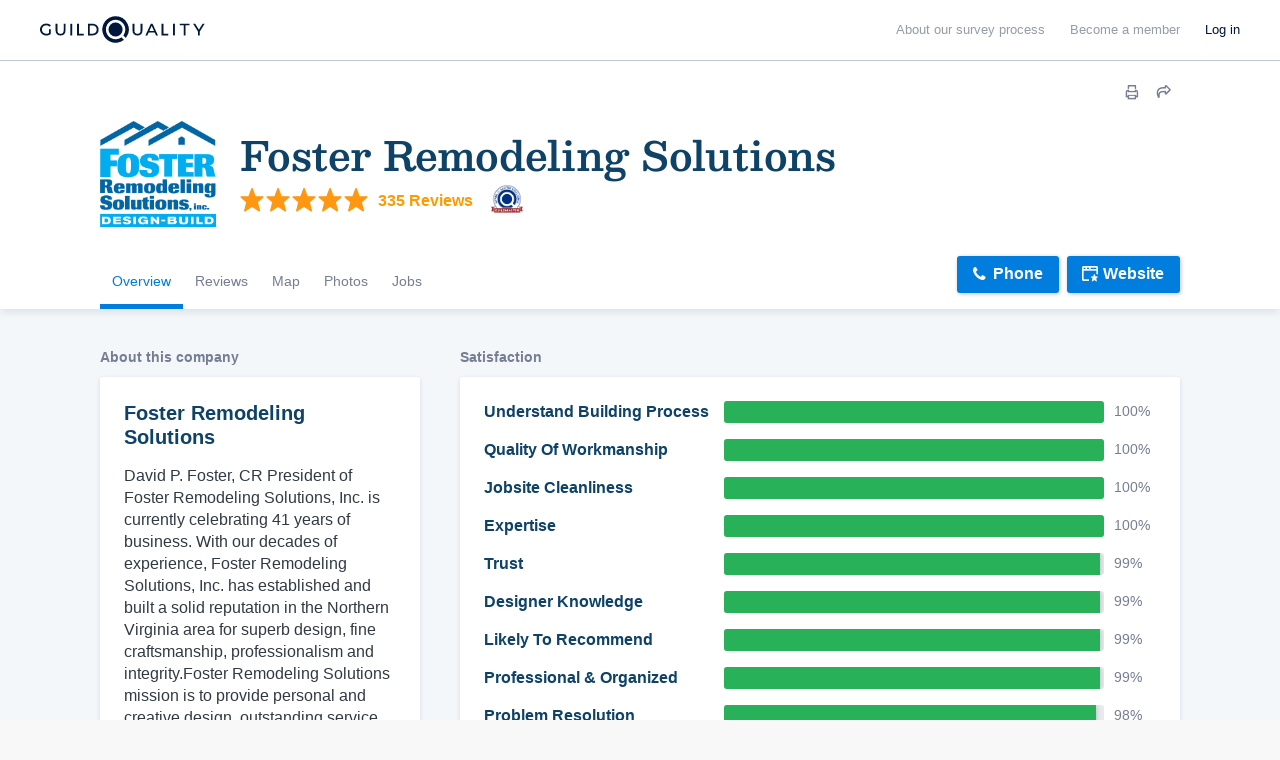

--- FILE ---
content_type: text/html; charset=UTF-8
request_url: https://www.guildquality.com/pro/foster-remodeling-solutions
body_size: 65859
content:
<!DOCTYPE html>
<html lang="en">
<head>

	<!-- Google Tag Manager -->
<script>(function(w,d,s,l,i){w[l]=w[l]||[];w[l].push({'gtm.start':
new Date().getTime(),event:'gtm.js'});var f=d.getElementsByTagName(s)[0],
j=d.createElement(s),dl=l!='dataLayer'?'&l='+l:'';j.async=true;j.src=
'https://www.googletagmanager.com/gtm.js?id='+i+dl;f.parentNode.insertBefore(j,f);
})(window,document,'script','dataLayer','GTM-5WX67PQ');</script>
<!-- End Google Tag Manager -->
	<title>Foster Remodeling Solutions - Lorton, VA 22079</title>

    <script>
var _rollbarConfig = {
    checkIgnore: function(isUncaught, args, payload) {
            // Ignore errors from certain paths
            var ignorePaths = [
                '/answers/', '/crew/', '/question/', '/comment/', '/review/', '/projects/', '/companies/', '/cr/', '/pro/', '/find/', '/photo/', '/photos/', '/mapWidget', '/guildmaster/', '/index.php', '/user/', '/claim/'
            ];
            var ignoreSuffixes = [
                '/answers'
            ];
            // Access the URL from the payload
            var requestUrl = payload.request && payload.request.url;
            if (requestUrl) {
                // Check if URL has only three slashes
                if ((requestUrl.match(/\//g) || []).length === 3) {
                    return true;
                }
                for (var j = 0; j < ignorePaths.length; j++) {
                    if (requestUrl.indexOf('.com' + ignorePaths[j]) > -1) {
                        return true;
                    }
                }
                for (var j = 0; j < ignoreSuffixes.length; j++) {
                    if (requestUrl.endsWith(ignoreSuffixes[j]) > -1) {
                        return true;
                    }
                }
            }
            // Send other errors
            return false;
        },
    accessToken: "5dd7d4fae79c4c8d95d42a34b918de0c",
    captureUncaught: true,
    captureUnhandledRejections: true,
    payload: {
        environment: "production"
    }
};
// Rollbar Snippet
!function(r){var e={};function o(n){if(e[n])return e[n].exports;var t=e[n]={i:n,l:!1,exports:{}};return r[n].call(t.exports,t,t.exports,o),t.l=!0,t.exports}o.m=r,o.c=e,o.d=function(r,e,n){o.o(r,e)||Object.defineProperty(r,e,{enumerable:!0,get:n})},o.r=function(r){"undefined"!=typeof Symbol&&Symbol.toStringTag&&Object.defineProperty(r,Symbol.toStringTag,{value:"Module"}),Object.defineProperty(r,"__esModule",{value:!0})},o.t=function(r,e){if(1&e&&(r=o(r)),8&e)return r;if(4&e&&"object"==typeof r&&r&&r.__esModule)return r;var n=Object.create(null);if(o.r(n),Object.defineProperty(n,"default",{enumerable:!0,value:r}),2&e&&"string"!=typeof r)for(var t in r)o.d(n,t,function(e){return r[e]}.bind(null,t));return n},o.n=function(r){var e=r&&r.__esModule?function(){return r.default}:function(){return r};return o.d(e,"a",e),e},o.o=function(r,e){return Object.prototype.hasOwnProperty.call(r,e)},o.p="",o(o.s=0)}([function(r,e,o){"use strict";var n=o(1),t=o(5);_rollbarConfig=_rollbarConfig||{},_rollbarConfig.rollbarJsUrl=_rollbarConfig.rollbarJsUrl||"https://cdn.rollbar.com/rollbarjs/refs/tags/v2.23.0/rollbar.min.js",_rollbarConfig.async=void 0===_rollbarConfig.async||_rollbarConfig.async;var a=n.setupShim(window,_rollbarConfig),l=t(_rollbarConfig);window.rollbar=n.Rollbar,a.loadFull(window,document,!_rollbarConfig.async,_rollbarConfig,l)},function(r,e,o){"use strict";var n=o(2),t=o(3);function a(r){return function(){try{return r.apply(this,arguments)}catch(r){try{console.error("[Rollbar]: Internal error",r)}catch(r){}}}}var l=0;function i(r,e){this.options=r,this._rollbarOldOnError=null;var o=l++;this.shimId=function(){return o},"undefined"!=typeof window&&window._rollbarShims&&(window._rollbarShims[o]={handler:e,messages:[]})}var s=o(4),d=function(r,e){return new i(r,e)},c=function(r){return new s(d,r)};function u(r){return a((function(){var e=this,o=Array.prototype.slice.call(arguments,0),n={shim:e,method:r,args:o,ts:new Date};window._rollbarShims[this.shimId()].messages.push(n)}))}i.prototype.loadFull=function(r,e,o,n,t){var l=!1,i=e.createElement("script"),s=e.getElementsByTagName("script")[0],d=s.parentNode;i.crossOrigin="",i.src=n.rollbarJsUrl,o||(i.async=!0),i.onload=i.onreadystatechange=a((function(){if(!(l||this.readyState&&"loaded"!==this.readyState&&"complete"!==this.readyState)){i.onload=i.onreadystatechange=null;try{d.removeChild(i)}catch(r){}l=!0,function(){var e;if(void 0===r._rollbarDidLoad){e=new Error("rollbar.js did not load");for(var o,n,a,l,i=0;o=r._rollbarShims[i++];)for(o=o.messages||[];n=o.shift();)for(a=n.args||[],i=0;i<a.length;++i)if("function"==typeof(l=a[i])){l(e);break}}"function"==typeof t&&t(e)}()}})),d.insertBefore(i,s)},i.prototype.wrap=function(r,e,o){try{var n;if(n="function"==typeof e?e:function(){return e||{}},"function"!=typeof r)return r;if(r._isWrap)return r;if(!r._rollbar_wrapped&&(r._rollbar_wrapped=function(){o&&"function"==typeof o&&o.apply(this,arguments);try{return r.apply(this,arguments)}catch(o){var e=o;throw e&&("string"==typeof e&&(e=new String(e)),e._rollbarContext=n()||{},e._rollbarContext._wrappedSource=r.toString(),window._rollbarWrappedError=e),e}},r._rollbar_wrapped._isWrap=!0,r.hasOwnProperty))for(var t in r)r.hasOwnProperty(t)&&(r._rollbar_wrapped[t]=r[t]);return r._rollbar_wrapped}catch(e){return r}};for(var p="log,debug,info,warn,warning,error,critical,global,configure,handleUncaughtException,handleAnonymousErrors,handleUnhandledRejection,captureEvent,captureDomContentLoaded,captureLoad".split(","),f=0;f<p.length;++f)i.prototype[p[f]]=u(p[f]);r.exports={setupShim:function(r,e){if(r){var o=e.globalAlias||"Rollbar";if("object"==typeof r[o])return r[o];r._rollbarShims={},r._rollbarWrappedError=null;var l=new c(e);return a((function(){e.captureUncaught&&(l._rollbarOldOnError=r.onerror,n.captureUncaughtExceptions(r,l,!0),e.wrapGlobalEventHandlers&&t(r,l,!0)),e.captureUnhandledRejections&&n.captureUnhandledRejections(r,l,!0);var a=e.autoInstrument;return!1!==e.enabled&&(void 0===a||!0===a||"object"==typeof a&&a.network)&&r.addEventListener&&(r.addEventListener("load",l.captureLoad.bind(l)),r.addEventListener("DOMContentLoaded",l.captureDomContentLoaded.bind(l))),r[o]=l,l}))()}},Rollbar:c}},function(r,e,o){"use strict";function n(r,e,o,n){r._rollbarWrappedError&&(n[4]||(n[4]=r._rollbarWrappedError),n[5]||(n[5]=r._rollbarWrappedError._rollbarContext),r._rollbarWrappedError=null);var t=e.handleUncaughtException.apply(e,n);o&&o.apply(r,n),"anonymous"===t&&(e.anonymousErrorsPending+=1)}r.exports={captureUncaughtExceptions:function(r,e,o){if(r){var t;if("function"==typeof e._rollbarOldOnError)t=e._rollbarOldOnError;else if(r.onerror){for(t=r.onerror;t._rollbarOldOnError;)t=t._rollbarOldOnError;e._rollbarOldOnError=t}e.handleAnonymousErrors();var a=function(){var o=Array.prototype.slice.call(arguments,0);n(r,e,t,o)};o&&(a._rollbarOldOnError=t),r.onerror=a}},captureUnhandledRejections:function(r,e,o){if(r){"function"==typeof r._rollbarURH&&r._rollbarURH.belongsToShim&&r.removeEventListener("unhandledrejection",r._rollbarURH);var n=function(r){var o,n,t;try{o=r.reason}catch(r){o=void 0}try{n=r.promise}catch(r){n="[unhandledrejection] error getting `promise` from event"}try{t=r.detail,!o&&t&&(o=t.reason,n=t.promise)}catch(r){}o||(o="[unhandledrejection] error getting `reason` from event"),e&&e.handleUnhandledRejection&&e.handleUnhandledRejection(o,n)};n.belongsToShim=o,r._rollbarURH=n,r.addEventListener("unhandledrejection",n)}}}},function(r,e,o){"use strict";function n(r,e,o){if(e.hasOwnProperty&&e.hasOwnProperty("addEventListener")){for(var n=e.addEventListener;n._rollbarOldAdd&&n.belongsToShim;)n=n._rollbarOldAdd;var t=function(e,o,t){n.call(this,e,r.wrap(o),t)};t._rollbarOldAdd=n,t.belongsToShim=o,e.addEventListener=t;for(var a=e.removeEventListener;a._rollbarOldRemove&&a.belongsToShim;)a=a._rollbarOldRemove;var l=function(r,e,o){a.call(this,r,e&&e._rollbar_wrapped||e,o)};l._rollbarOldRemove=a,l.belongsToShim=o,e.removeEventListener=l}}r.exports=function(r,e,o){if(r){var t,a,l="EventTarget,Window,Node,ApplicationCache,AudioTrackList,ChannelMergerNode,CryptoOperation,EventSource,FileReader,HTMLUnknownElement,IDBDatabase,IDBRequest,IDBTransaction,KeyOperation,MediaController,MessagePort,ModalWindow,Notification,SVGElementInstance,Screen,TextTrack,TextTrackCue,TextTrackList,WebSocket,WebSocketWorker,Worker,XMLHttpRequest,XMLHttpRequestEventTarget,XMLHttpRequestUpload".split(",");for(t=0;t<l.length;++t)r[a=l[t]]&&r[a].prototype&&n(e,r[a].prototype,o)}}},function(r,e,o){"use strict";function n(r,e){this.impl=r(e,this),this.options=e,function(r){for(var e=function(r){return function(){var e=Array.prototype.slice.call(arguments,0);if(this.impl[r])return this.impl[r].apply(this.impl,e)}},o="log,debug,info,warn,warning,error,critical,global,configure,handleUncaughtException,handleAnonymousErrors,handleUnhandledRejection,_createItem,wrap,loadFull,shimId,captureEvent,captureDomContentLoaded,captureLoad".split(","),n=0;n<o.length;n++)r[o[n]]=e(o[n])}(n.prototype)}n.prototype._swapAndProcessMessages=function(r,e){var o,n,t;for(this.impl=r(this.options);o=e.shift();)n=o.method,t=o.args,this[n]&&"function"==typeof this[n]&&("captureDomContentLoaded"===n||"captureLoad"===n?this[n].apply(this,[t[0],o.ts]):this[n].apply(this,t));return this},r.exports=n},function(r,e,o){"use strict";r.exports=function(r){return function(e){if(!e&&!window._rollbarInitialized){for(var o,n,t=(r=r||{}).globalAlias||"Rollbar",a=window.rollbar,l=function(r){return new a(r)},i=0;o=window._rollbarShims[i++];)n||(n=o.handler),o.handler._swapAndProcessMessages(l,o.messages);window[t]=n,window._rollbarInitialized=!0}}}}]);
// End Rollbar Snippet
</script>
    
		<meta http-equiv="Content-Type" content="text/html; charset=UTF-8">
			<meta name="description" content="David P. Foster, CR President of Foster Remodeling Solutions, Inc. is currently celebrating 41 years of business. With our decades of experience, Foster Remodel..." />
		
	<meta name="viewport" content="width=device-width, initial-scale=1.0, maximum-scale=1.0">
	<meta http-equiv="X-UA-Compatible" content="IE=edge,chrome=1">

    <!-- Only include bootstrap for wordpress. Ultimatly we will want to exclude here as well. -->
	
	<link href="/css/build/framework-compiled.css?id=f392c4620b0f74886765" rel="stylesheet">
	<link href="/css/build/common-compiled.css?id=ca9eaf16425dbc68af5d" rel="stylesheet">
	<link href="/css/build/navigation-new.css?id=843c851fe325257ee61d" rel="stylesheet">

    <link rel="stylesheet" type="text/css" href="//cloud.typography.com/7593094/785548/css/fonts.css" />
    
    <link href='//fonts.googleapis.com/css?family=Source+Sans+Pro:200,300,400,600,700,900' rel='stylesheet' type='text/css'>
        <script src="https://ajax.googleapis.com/ajax/libs/jquery/1.12.4/jquery.min.js"></script>
            <script>
            $.ajaxSetup({
                headers: {
                    'X-CSRF-TOKEN': 'i47I22L9DhiqOMAOY9Vo2MMqaTxax0j57pzTlS5c'
                }
            });
        </script>
    
    <script defer src="/js/site.js?61"></script>
    <!--[if lt IE 10]>
    <script src="/js/html5shiv.min.js"></script>
    <![endif]-->

            <script defer src="/js/typeahead.jquery.js"></script>
    	<script src="https://ajax.googleapis.com/ajax/libs/angularjs/1.5.11/angular.min.js"></script>	<link href="https://cdnjs.cloudflare.com/ajax/libs/select2/4.0.3/css/select2.min.css" rel="stylesheet" /><script defer src="https://cdnjs.cloudflare.com/ajax/libs/select2/4.0.3/js/select2.min.js"></script>
	<link href="/css/build/company-profiles.css?id=d807c636a22fdd0b4138" rel="stylesheet"><script defer type="text/javascript" src="/js/build/company-profile.js?id=bec568c5fd1ed1e40516"></script><script src="/js/share-button/share-button.min.js" type="text/javascript"></script><link href="/css/widgets/share-button.css?61" rel="stylesheet"><meta property="og:image" content="https://gq-photos.s3.amazonaws.com/company/360/393392-1583514858.jpg" /> 
			
            <script defer src="/js/magnific/magnific.min.js"></script>
        <link href="//cdnjs.cloudflare.com/ajax/libs/magnific-popup.js/1.1.0/magnific-popup.min.css" rel="stylesheet">
    
    <!--scripts.begin-->
	<script defer src="/js/navigation.js"></script>
	<!--scripts.end-->

	<!-- Recaptcha -->
  	<script src="https://www.google.com/recaptcha/api.js" async defer></script>

    </head>
	
	<body class=" public body--navbar-fixed">
		<!-- Google Tag Manager (noscript) -->
<noscript><iframe src="https://www.googletagmanager.com/ns.html?id=GTM-5WX67PQ"
height="0" width="0" style="display:none;visibility:hidden"></iframe></noscript>
<!-- End Google Tag Manager (noscript) -->
		<!-- Include views and content header but not if wordpress. Since wordpress doesent have laravel we need to load them seperatly. -->
		            <!-- svg sprites.begin -->
<svg class="sr-only" version="1.1" height="0" xmlns="http://www.w3.org/2000/svg"
  xmlns:xlink="http://www.w3.org/1999/xlink">
  <symbol id="logo" viewBox="0 0 1000 150" fill="none">
    <path fill="currentColor" d="M426.85,0a75,75,0,1,0,45.31,134.76c.67-.51,1.34-1,2-1.57L460,119c-1.1.83-2.23,1.62-3.39,2.36a54.85,54.85,0,1,1,16.64-16.63c-.75,1.15-1.54,2.29-2.37,3.4L485,122.31q.8-1,1.56-2A75,75,0,0,0,426.85,0Z"/><path fill="currentColor" d="M426.85,35.18a39.82,39.82,0,1,0,0,79.64A39.82,39.82,0,0,0,466.67,75,39.86,39.86,0,0,0,426.85,35.18Z"/><g id="GQ_Logo_Wordmark-2" data-name="GQ Logo Wordmark"><g id="GQ_Logo_Wordmark-3" data-name="GQ Logo Wordmark"><path fill="currentColor" d="M35.49,51.2c7.41,0,13.38,2.37,18.25,7.24l.93.93,6.92-7.08-.82-.9C54.91,45,46.13,41.55,35.38,41.55,15.21,41.55,0,56,0,75.24s15.35,33.69,35.71,33.69c9.56,0,18.5-3.06,24.52-8.39l.43-.39V74H50.34V95.4a26.14,26.14,0,0,1-14.52,3.88c-14.58,0-25.16-10.11-25.16-24S21.1,51.2,35.49,51.2Z"/><path fill="currentColor" d="M133.75,79.84c0,13-5.94,19.56-17.65,19.56S98.56,92.82,98.56,79.84V42.33H87.9V80.06c0,18.35,10.28,28.87,28.2,28.87s28.09-10.52,28.09-28.87V42.33H133.75Z"/><rect fill="currentColor" x="171.34" y="42.84" width="10.66" height="65.93"/><polygon fill="currentColor" points="219.8 42.67 209.15 42.67 209.15 108.6 246.5 108.6 246.5 99.28 219.8 99.28 219.8 42.67"/><path fill="currentColor" d="M295.06,42.5H270.65v65.93h24.41c21.83,0,35.94-13,35.94-33S316.89,42.5,295.06,42.5Zm25.28,32.91c0,14.62-9.82,23.71-25.62,23.71H281.3V51.81h13.42C310.52,51.81,320.34,60.85,320.34,75.41Z"/><path fill="currentColor" d="M568.47,79.84c0,13-5.94,19.56-17.66,19.56s-17.54-6.58-17.54-19.56V42.33H522.61V80.06c0,18.35,10.28,28.87,28.2,28.87S578.9,98.41,578.9,80.06V42.33H568.47Z"/><path fill="currentColor" d="M626.2,42.33l-30.46,65.93h10.93l7.4-16.37h33.87l7.4,16.37h10.93L635.81,42.33ZM643.86,82.8h-25.7l12.89-28.41Z"/><polygon fill="currentColor" points="697.68 42.33 687.02 42.33 687.02 108.26 724.37 108.26 724.37 98.95 697.68 98.95 697.68 42.33"/><rect fill="currentColor" x="751.52" y="42.33" width="10.66" height="65.93"/><polygon fill="currentColor" points="789.33 51.65 811.64 51.65 811.64 108.26 822.3 108.26 822.3 51.65 844.61 51.65 844.61 42.33 789.33 42.33 789.33 51.65"/><polygon fill="currentColor" points="918.84 42.33 897.8 76.15 876.77 42.33 865.1 42.33 892.36 86.48 892.36 108.26 902.91 108.26 902.91 86.7 930.16 42.33 918.84 42.33"/>
  </symbol>
  <symbol id="i-keyboard-arrow-right" viewBox="0 0 29 29" fill="none">
    <path
      d="M28.646 13.6433L22.8725 7.8699C22.4006 7.39808 21.6355 7.3982 21.1637 7.87016C20.9372 8.09669 20.81 8.40387 20.8099 8.72419V12.383C20.8099 12.5499 20.6747 12.6851 20.5078 12.6851H1.8125H1.8125C0.811484 12.6851 0 13.4966 0 14.4976C4.37558e-08 15.4986 0.811484 16.3101 1.8125 16.3101H20.5078C20.6747 16.3101 20.8099 16.4454 20.8099 16.6122V20.271V20.2708C20.8099 20.9381 21.3509 21.4791 22.0183 21.4791C22.3386 21.4791 22.6458 21.3519 22.8724 21.1255L28.6458 15.3521L28.6458 15.3521C29.1175 14.8802 29.1175 14.1154 28.6458 13.6435L28.646 13.6433Z"
      fill="currentColor" />
  </symbol>
  <symbol id="i-pass-fail" viewBox="0 0 64 84" fill="none">
    <path
      d="M32 0C28.3158 0 25.3732 2.73716 24.7539 6.25H18.25H17H4.5C2.44379 6.25 0.75 7.94379 0.75 10V80C0.75 82.0562 2.44379 83.75 4.5 83.75H59.5C61.5562 83.75 63.25 82.0562 63.25 80V10C63.25 7.94379 61.5562 6.25 59.5 6.25H47H45.75H39.2461C38.6268 2.73716 35.6842 0 32 0ZM32 2.5C34.7755 2.5 37 4.72453 37 7.5V8.75H38.25H44.5V12.5C44.5 13.2063 43.9563 13.75 43.25 13.75H20.75C20.0437 13.75 19.5 13.2063 19.5 12.5V8.75H27V7.5C27 4.72453 29.2245 2.5 32 2.5ZM32 6.25C31.6685 6.25 31.3505 6.3817 31.1161 6.61612C30.8817 6.85054 30.75 7.16848 30.75 7.5C30.75 7.83152 30.8817 8.14946 31.1161 8.38388C31.3505 8.6183 31.6685 8.75 32 8.75C32.3315 8.75 32.6495 8.6183 32.8839 8.38388C33.1183 8.14946 33.25 7.83152 33.25 7.5C33.25 7.16848 33.1183 6.85054 32.8839 6.61612C32.6495 6.3817 32.3315 6.25 32 6.25ZM4.5 8.75H17V12.5C17 14.5562 18.6938 16.25 20.75 16.25H43.25C45.3062 16.25 47 14.5562 47 12.5V8.75H59.5C60.2063 8.75 60.75 9.29371 60.75 10V80C60.75 80.7063 60.2063 81.25 59.5 81.25H4.5C3.79371 81.25 3.25 80.7063 3.25 80V10C3.25 9.29371 3.79371 8.75 4.5 8.75ZM9.5 11.25C9.16848 11.25 8.85054 11.3817 8.61612 11.6161C8.3817 11.8505 8.25 12.1685 8.25 12.5C8.25 12.8315 8.3817 13.1495 8.61612 13.3839C8.85054 13.6183 9.16848 13.75 9.5 13.75C9.83152 13.75 10.1495 13.6183 10.3839 13.3839C10.6183 13.1495 10.75 12.8315 10.75 12.5C10.75 12.1685 10.6183 11.8505 10.3839 11.6161C10.1495 11.3817 9.83152 11.25 9.5 11.25ZM9.5 16.25C9.16848 16.25 8.85054 16.3817 8.61612 16.6161C8.3817 16.8505 8.25 17.1685 8.25 17.5C8.25 17.8315 8.3817 18.1495 8.61612 18.3839C8.85054 18.6183 9.16848 18.75 9.5 18.75C9.83152 18.75 10.1495 18.6183 10.3839 18.3839C10.6183 18.1495 10.75 17.8315 10.75 17.5C10.75 17.1685 10.6183 16.8505 10.3839 16.6161C10.1495 16.3817 9.83152 16.25 9.5 16.25ZM9.5 21.25C9.16848 21.25 8.85054 21.3817 8.61612 21.6161C8.3817 21.8505 8.25 22.1685 8.25 22.5C8.25 22.8315 8.3817 23.1495 8.61612 23.3839C8.85054 23.6183 9.16848 23.75 9.5 23.75C9.83152 23.75 10.1495 23.6183 10.3839 23.3839C10.6183 23.1495 10.75 22.8315 10.75 22.5C10.75 22.1685 10.6183 21.8505 10.3839 21.6161C10.1495 21.3817 9.83152 21.25 9.5 21.25ZM9.5 26.25C9.16848 26.25 8.85054 26.3817 8.61612 26.6161C8.3817 26.8505 8.25 27.1685 8.25 27.5C8.25 27.8315 8.3817 28.1495 8.61612 28.3839C8.85054 28.6183 9.16848 28.75 9.5 28.75C9.83152 28.75 10.1495 28.6183 10.3839 28.3839C10.6183 28.1495 10.75 27.8315 10.75 27.5C10.75 27.1685 10.6183 26.8505 10.3839 26.6161C10.1495 26.3817 9.83152 26.25 9.5 26.25ZM51.7314 30.2783L44.8638 36.8994L41.5508 33.501L39.7612 35.2441L44.8101 40.4248L53.4673 32.0776L51.7314 30.2783ZM9.5 31.25C9.16848 31.25 8.85054 31.3817 8.61612 31.6161C8.3817 31.8505 8.25 32.1685 8.25 32.5C8.25 32.8315 8.3817 33.1495 8.61612 33.3839C8.85054 33.6183 9.16848 33.75 9.5 33.75C9.83152 33.75 10.1495 33.6183 10.3839 33.3839C10.6183 33.1495 10.75 32.8315 10.75 32.5C10.75 32.1685 10.6183 31.8505 10.3839 31.6161C10.1495 31.3817 9.83152 31.25 9.5 31.25ZM17 35.0024V37.5024H34.5V35.0024H17ZM9.5 36.25C9.16848 36.25 8.85054 36.3817 8.61612 36.6161C8.3817 36.8505 8.25 37.1685 8.25 37.5C8.25 37.8315 8.3817 38.1495 8.61612 38.3839C8.85054 38.6183 9.16848 38.75 9.5 38.75C9.83152 38.75 10.1495 38.6183 10.3839 38.3839C10.6183 38.1495 10.75 37.8315 10.75 37.5C10.75 37.1685 10.6183 36.8505 10.3839 36.6161C10.1495 36.3817 9.83152 36.25 9.5 36.25ZM9.5 41.25C9.16848 41.25 8.85054 41.3817 8.61612 41.6161C8.3817 41.8505 8.25 42.1685 8.25 42.5C8.25 42.8315 8.3817 43.1495 8.61612 43.3839C8.85054 43.6183 9.16848 43.75 9.5 43.75C9.83152 43.75 10.1495 43.6183 10.3839 43.3839C10.6183 43.1495 10.75 42.8315 10.75 42.5C10.75 42.1685 10.6183 41.8505 10.3839 41.6161C10.1495 41.3817 9.83152 41.25 9.5 41.25ZM9.5 46.25C9.16848 46.25 8.85054 46.3817 8.61612 46.6161C8.3817 46.8505 8.25 47.1685 8.25 47.5C8.25 47.8315 8.3817 48.1495 8.61612 48.3839C8.85054 48.6183 9.16848 48.75 9.5 48.75C9.83152 48.75 10.1495 48.6183 10.3839 48.3839C10.6183 48.1495 10.75 47.8315 10.75 47.5C10.75 47.1685 10.6183 46.8505 10.3839 46.6161C10.1495 46.3817 9.83152 46.25 9.5 46.25ZM42.9961 50.354L41.2529 52.146L45.5693 56.3477L41.2529 60.5518L42.9961 62.3438L47.3613 58.0933L51.7266 62.3438L53.4697 60.5518L49.1533 56.3477L53.4697 52.146L51.7266 50.354L47.3613 54.6045L42.9961 50.354ZM9.5 51.25C9.16848 51.25 8.85054 51.3817 8.61612 51.6161C8.3817 51.8505 8.25 52.1685 8.25 52.5C8.25 52.8315 8.3817 53.1495 8.61612 53.3839C8.85054 53.6183 9.16848 53.75 9.5 53.75C9.83152 53.75 10.1495 53.6183 10.3839 53.3839C10.6183 53.1495 10.75 52.8315 10.75 52.5C10.75 52.1685 10.6183 51.8505 10.3839 51.6161C10.1495 51.3817 9.83152 51.25 9.5 51.25ZM17 55.0024V57.5024H34.5V55.0024H17ZM9.5 56.25C9.16848 56.25 8.85054 56.3817 8.61612 56.6161C8.3817 56.8505 8.25 57.1685 8.25 57.5C8.25 57.8315 8.3817 58.1495 8.61612 58.3839C8.85054 58.6183 9.16848 58.75 9.5 58.75C9.83152 58.75 10.1495 58.6183 10.3839 58.3839C10.6183 58.1495 10.75 57.8315 10.75 57.5C10.75 57.1685 10.6183 56.8505 10.3839 56.6161C10.1495 56.3817 9.83152 56.25 9.5 56.25ZM9.5 61.25C9.16848 61.25 8.85054 61.3817 8.61612 61.6161C8.3817 61.8505 8.25 62.1685 8.25 62.5C8.25 62.8315 8.3817 63.1495 8.61612 63.3839C8.85054 63.6183 9.16848 63.75 9.5 63.75C9.83152 63.75 10.1495 63.6183 10.3839 63.3839C10.6183 63.1495 10.75 62.8315 10.75 62.5C10.75 62.1685 10.6183 61.8505 10.3839 61.6161C10.1495 61.3817 9.83152 61.25 9.5 61.25ZM9.5 66.25C9.16848 66.25 8.85054 66.3817 8.61612 66.6161C8.3817 66.8505 8.25 67.1685 8.25 67.5C8.25 67.8315 8.3817 68.1495 8.61612 68.3839C8.85054 68.6183 9.16848 68.75 9.5 68.75C9.83152 68.75 10.1495 68.6183 10.3839 68.3839C10.6183 68.1495 10.75 67.8315 10.75 67.5C10.75 67.1685 10.6183 66.8505 10.3839 66.6161C10.1495 66.3817 9.83152 66.25 9.5 66.25ZM9.5 71.25C9.16848 71.25 8.85054 71.3817 8.61612 71.6161C8.3817 71.8505 8.25 72.1685 8.25 72.5C8.25 72.8315 8.3817 73.1495 8.61612 73.3839C8.85054 73.6183 9.16848 73.75 9.5 73.75C9.83152 73.75 10.1495 73.6183 10.3839 73.3839C10.6183 73.1495 10.75 72.8315 10.75 72.5C10.75 72.1685 10.6183 71.8505 10.3839 71.6161C10.1495 71.3817 9.83152 71.25 9.5 71.25ZM9.5 76.25C9.16848 76.25 8.85054 76.3817 8.61612 76.6161C8.3817 76.8505 8.25 77.1685 8.25 77.5C8.25 77.8315 8.3817 78.1495 8.61612 78.3839C8.85054 78.6183 9.16848 78.75 9.5 78.75C9.83152 78.75 10.1495 78.6183 10.3839 78.3839C10.6183 78.1495 10.75 77.8315 10.75 77.5C10.75 77.1685 10.6183 76.8505 10.3839 76.6161C10.1495 76.3817 9.83152 76.25 9.5 76.25Z"
      fill="currentColor" />
  </symbol>
  <symbol id="i-financial-growth-analysis" viewBox="0 0 100 100" fill="none">
    <path
      d="M37.5 8.75C21.6475 8.75 8.75 21.6475 8.75 37.5C8.75 53.3525 21.6475 66.25 37.5 66.25C43.8625 66.25 49.7465 64.1692 54.5142 60.6567L59.8242 65.9668C59.3278 67.3026 59.6035 68.8711 60.6689 69.9365L80.8838 90.1514C82.3376 91.6052 84.7327 91.6052 86.1865 90.1514L90.1514 86.1865C91.6052 84.7327 91.6052 82.3376 90.1514 80.8838L69.9365 60.6689C69.2096 59.942 68.2474 59.5776 67.2852 59.5776C66.8368 59.5776 66.3913 59.6662 65.9668 59.8242L60.6567 54.5142C64.1692 49.7465 66.25 43.8625 66.25 37.5C66.25 35.11 65.9529 32.7901 65.4004 30.5688L63.4326 33.6304C63.6201 34.8966 63.75 36.1812 63.75 37.5C63.75 51.975 51.975 63.75 37.5 63.75C23.025 63.75 11.25 51.975 11.25 37.5C11.25 23.025 23.025 11.25 37.5 11.25C46.2962 11.25 54.0765 15.6141 58.8428 22.2754L60.2979 20.0122C55.0366 13.171 46.7775 8.75 37.5 8.75ZM37.5 13.75C37.1685 13.75 36.8505 13.8817 36.6161 14.1161C36.3817 14.3505 36.25 14.6685 36.25 15C36.25 15.3315 36.3817 15.6495 36.6161 15.8839C36.8505 16.1183 37.1685 16.25 37.5 16.25C37.8315 16.25 38.1495 16.1183 38.3839 15.8839C38.6183 15.6495 38.75 15.3315 38.75 15C38.75 14.6685 38.6183 14.3505 38.3839 14.1161C38.1495 13.8817 37.8315 13.75 37.5 13.75ZM31.6797 14.5166C31.3482 14.5166 31.0302 14.6483 30.7958 14.8827C30.5614 15.1171 30.4297 15.4351 30.4297 15.7666C30.4297 16.0981 30.5614 16.4161 30.7958 16.6505C31.0302 16.8849 31.3482 17.0166 31.6797 17.0166C32.0112 17.0166 32.3292 16.8849 32.5636 16.6505C32.798 16.4161 32.9297 16.0981 32.9297 15.7666C32.9297 15.4351 32.798 15.1171 32.5636 14.8827C32.3292 14.6483 32.0112 14.5166 31.6797 14.5166ZM43.3252 14.5166C42.9937 14.5166 42.6757 14.6483 42.4413 14.8827C42.2069 15.1171 42.0752 15.4351 42.0752 15.7666C42.0752 16.0981 42.2069 16.4161 42.4413 16.6505C42.6757 16.8849 42.9937 17.0166 43.3252 17.0166C43.6567 17.0166 43.9747 16.8849 44.2091 16.6505C44.4435 16.4161 44.5752 16.0981 44.5752 15.7666C44.5752 15.4351 44.4435 15.1171 44.2091 14.8827C43.9747 14.6483 43.6567 14.5166 43.3252 14.5166ZM26.25 16.7651C25.9185 16.7651 25.6005 16.8968 25.3661 17.1313C25.1317 17.3657 25 17.6836 25 18.0151C25 18.3467 25.1317 18.6646 25.3661 18.899C25.6005 19.1334 25.9185 19.2651 26.25 19.2651C26.5815 19.2651 26.8995 19.1334 27.1339 18.899C27.3683 18.6646 27.5 18.3467 27.5 18.0151C27.5 17.6836 27.3683 17.3657 27.1339 17.1313C26.8995 16.8968 26.5815 16.7651 26.25 16.7651ZM48.7524 16.7651C48.4209 16.7651 48.103 16.8968 47.8686 17.1313C47.6341 17.3657 47.5024 17.6836 47.5024 18.0151C47.5024 18.3467 47.6341 18.6646 47.8686 18.899C48.103 19.1334 48.4209 19.2651 48.7524 19.2651C49.084 19.2651 49.4019 19.1334 49.6363 18.899C49.8707 18.6646 50.0024 18.3467 50.0024 18.0151C50.0024 17.6836 49.8707 17.3657 49.6363 17.1313C49.4019 16.8968 49.084 16.7651 48.7524 16.7651ZM66.25 17.688L54.3164 36.25H41.9263L35 44.3286L28.0737 36.25H13.75V38.75H26.9263L35 48.1714L43.0737 38.75H55.6836L66.25 22.312L76.8164 38.75H91.25V36.25H78.1836L66.25 17.688ZM21.5918 20.3394C21.2603 20.3394 20.9423 20.4711 20.7079 20.7055C20.4735 20.9399 20.3418 21.2578 20.3418 21.5894C20.3418 21.9209 20.4735 22.2388 20.7079 22.4732C20.9423 22.7077 21.2603 22.8394 21.5918 22.8394C21.9233 22.8394 22.2413 22.7077 22.4757 22.4732C22.7101 22.2388 22.8418 21.9209 22.8418 21.5894C22.8418 21.2578 22.7101 20.9399 22.4757 20.7055C22.2413 20.4711 21.9233 20.3394 21.5918 20.3394ZM53.4106 20.3394C53.0791 20.3394 52.7612 20.4711 52.5268 20.7055C52.2923 20.9399 52.1606 21.2578 52.1606 21.5894C52.1606 21.9209 52.2923 22.2388 52.5268 22.4732C52.7612 22.7077 53.0791 22.8394 53.4106 22.8394C53.7422 22.8394 54.0601 22.7077 54.2945 22.4732C54.5289 22.2388 54.6606 21.9209 54.6606 21.5894C54.6606 21.2578 54.5289 20.9399 54.2945 20.7055C54.0601 20.4711 53.7422 20.3394 53.4106 20.3394ZM18.0176 25C17.6861 25 17.3681 25.1317 17.1337 25.3661C16.8993 25.6005 16.7676 25.9185 16.7676 26.25C16.7676 26.5815 16.8993 26.8995 17.1337 27.1339C17.3681 27.3683 17.6861 27.5 18.0176 27.5C18.3491 27.5 18.667 27.3683 18.9015 27.1339C19.1359 26.8995 19.2676 26.5815 19.2676 26.25C19.2676 25.9185 19.1359 25.6005 18.9015 25.3661C18.667 25.1317 18.3491 25 18.0176 25ZM15.769 30.4272C15.4375 30.4272 15.1196 30.5589 14.8852 30.7934C14.6507 31.0278 14.519 31.3457 14.519 31.6772C14.519 32.0088 14.6507 32.3267 14.8852 32.5611C15.1196 32.7956 15.4375 32.9272 15.769 32.9272C16.1006 32.9272 16.4185 32.7956 16.6529 32.5611C16.8873 32.3267 17.019 32.0088 17.019 31.6772C17.019 31.3457 16.8873 31.0278 16.6529 30.7934C16.4185 30.5589 16.1006 30.4272 15.769 30.4272ZM59.2358 42.0728C58.9043 42.0728 58.5864 42.2044 58.352 42.4389C58.1175 42.6733 57.9858 42.9912 57.9858 43.3228C57.9858 43.6543 58.1175 43.9722 58.352 44.2066C58.5864 44.4411 58.9043 44.5728 59.2358 44.5728C59.5674 44.5728 59.8853 44.4411 60.1197 44.2066C60.3541 43.9722 60.4858 43.6543 60.4858 43.3228C60.4858 42.9912 60.3541 42.6733 60.1197 42.4389C59.8853 42.2044 59.5674 42.0728 59.2358 42.0728ZM15.769 42.0752C15.4375 42.0752 15.1196 42.2069 14.8852 42.4413C14.6507 42.6757 14.519 42.9937 14.519 43.3252C14.519 43.6567 14.6507 43.9747 14.8852 44.2091C15.1196 44.4435 15.4375 44.5752 15.769 44.5752C16.1006 44.5752 16.4185 44.4435 16.6529 44.2091C16.8873 43.9747 17.019 43.6567 17.019 43.3252C17.019 42.9937 16.8873 42.6757 16.6529 42.4413C16.4185 42.2069 16.1006 42.0752 15.769 42.0752ZM56.9873 47.4976C56.6558 47.4976 56.3378 47.6293 56.1034 47.8637C55.869 48.0981 55.7373 48.416 55.7373 48.7476C55.7373 49.0791 55.869 49.397 56.1034 49.6314C56.3378 49.8659 56.6558 49.9976 56.9873 49.9976C57.3188 49.9976 57.6368 49.8659 57.8712 49.6314C58.1056 49.397 58.2373 49.0791 58.2373 48.7476C58.2373 48.416 58.1056 48.0981 57.8712 47.8637C57.6368 47.6293 57.3188 47.4976 56.9873 47.4976ZM18.0151 47.5024C17.6836 47.5024 17.3657 47.6341 17.1313 47.8686C16.8968 48.103 16.7651 48.4209 16.7651 48.7524C16.7651 49.084 16.8968 49.4019 17.1313 49.6363C17.3657 49.8707 17.6836 50.0024 18.0151 50.0024C18.3467 50.0024 18.6646 49.8707 18.899 49.6363C19.1334 49.4019 19.2651 49.084 19.2651 48.7524C19.2651 48.4209 19.1334 48.103 18.899 47.8686C18.6646 47.6341 18.3467 47.5024 18.0151 47.5024ZM21.5918 52.1606C21.2603 52.1606 20.9423 52.2923 20.7079 52.5268C20.4735 52.7612 20.3418 53.0791 20.3418 53.4106C20.3418 53.7422 20.4735 54.0601 20.7079 54.2945C20.9423 54.5289 21.2603 54.6606 21.5918 54.6606C21.9233 54.6606 22.2413 54.5289 22.4757 54.2945C22.7101 54.0601 22.8418 53.7422 22.8418 53.4106C22.8418 53.0791 22.7101 52.7612 22.4757 52.5268C22.2413 52.2923 21.9233 52.1606 21.5918 52.1606ZM53.4106 52.1606C53.0791 52.1606 52.7612 52.2923 52.5268 52.5268C52.2923 52.7612 52.1606 53.0791 52.1606 53.4106C52.1606 53.7422 52.2923 54.0601 52.5268 54.2945C52.7612 54.5289 53.0791 54.6606 53.4106 54.6606C53.7422 54.6606 54.0601 54.5289 54.2945 54.2945C54.5289 54.0601 54.6606 53.7422 54.6606 53.4106C54.6606 53.0791 54.5289 52.7612 54.2945 52.5268C54.0601 52.2923 53.7422 52.1606 53.4106 52.1606ZM26.2524 55.7349C25.9209 55.7349 25.603 55.8666 25.3686 56.101C25.1341 56.3354 25.0024 56.6533 25.0024 56.9849C25.0024 57.3164 25.1341 57.6343 25.3686 57.8687C25.603 58.1032 25.9209 58.2349 26.2524 58.2349C26.584 58.2349 26.9019 58.1032 27.1363 57.8687C27.3707 57.6343 27.5024 57.3164 27.5024 56.9849C27.5024 56.6533 27.3707 56.3354 27.1363 56.101C26.9019 55.8666 26.584 55.7349 26.2524 55.7349ZM48.7524 55.7373C48.4209 55.7373 48.103 55.869 47.8686 56.1034C47.6341 56.3378 47.5024 56.6558 47.5024 56.9873C47.5024 57.3188 47.6341 57.6368 47.8686 57.8712C48.103 58.1056 48.4209 58.2373 48.7524 58.2373C49.084 58.2373 49.4019 58.1056 49.6363 57.8712C49.8707 57.6368 50.0024 57.3188 50.0024 56.9873C50.0024 56.6558 49.8707 56.3378 49.6363 56.1034C49.4019 55.869 49.084 55.7373 48.7524 55.7373ZM59.0771 56.4697L63.9551 61.3477L61.3477 63.9551L56.4697 59.0771C57.3934 58.2641 58.2641 57.3934 59.0771 56.4697ZM31.6797 57.9834C31.3482 57.9834 31.0302 58.1151 30.7958 58.3495C30.5614 58.5839 30.4297 58.9019 30.4297 59.2334C30.4297 59.5649 30.5614 59.8829 30.7958 60.1173C31.0302 60.3517 31.3482 60.4834 31.6797 60.4834C32.0112 60.4834 32.3292 60.3517 32.5636 60.1173C32.798 59.8829 32.9297 59.5649 32.9297 59.2334C32.9297 58.9019 32.798 58.5839 32.5636 58.3495C32.3292 58.1151 32.0112 57.9834 31.6797 57.9834ZM43.3252 57.9834C42.9937 57.9834 42.6757 58.1151 42.4413 58.3495C42.2069 58.5839 42.0752 58.9019 42.0752 59.2334C42.0752 59.5649 42.2069 59.8829 42.4413 60.1173C42.6757 60.3517 42.9937 60.4834 43.3252 60.4834C43.6567 60.4834 43.9747 60.3517 44.2091 60.1173C44.4435 59.8829 44.5752 59.5649 44.5752 59.2334C44.5752 58.9019 44.4435 58.5839 44.2091 58.3495C43.9747 58.1151 43.6567 57.9834 43.3252 57.9834ZM37.5 58.75C37.1685 58.75 36.8505 58.8817 36.6161 59.1161C36.3817 59.3505 36.25 59.6685 36.25 60C36.25 60.3315 36.3817 60.6495 36.6161 60.8839C36.8505 61.1183 37.1685 61.25 37.5 61.25C37.8315 61.25 38.1495 61.1183 38.3839 60.8839C38.6183 60.6495 38.75 60.3315 38.75 60C38.75 59.6685 38.6183 59.3505 38.3839 59.1161C38.1495 58.8817 37.8315 58.75 37.5 58.75ZM67.2852 62.063C67.6023 62.063 67.9196 62.1872 68.1689 62.4365L69.4824 63.75L66.6162 66.6162L68.3838 68.3838L71.25 65.5176L73.2324 67.5L70.3662 70.3662L72.1338 72.1338L75 69.2676L76.9824 71.25L74.1162 74.1162L75.8838 75.8838L78.75 73.0176L80.7324 75L77.8662 77.8662L79.6338 79.6338L82.5 76.7676L84.4824 78.75L81.6162 81.6162L83.3838 83.3838L86.25 80.5176L88.3838 82.6514C88.8824 83.15 88.8824 83.9203 88.3838 84.4189L84.4189 88.3838C83.9203 88.8824 83.15 88.8824 82.6514 88.3838L62.4365 68.1689C61.9401 67.6725 61.9382 66.8996 62.4365 66.4014L66.4038 62.4365C66.6531 62.1872 66.968 62.063 67.2852 62.063Z"
      fill="currentColor" />
  </symbol>
  <symbol id="i-web-advertising" viewBox="0 0 100 100" fill="none">
    <path
      d="M13.75 15.25C11.0033 15.25 8.75 17.5033 8.75 20.25V82.75H10H91.25V20.25C91.25 17.5033 88.9967 15.25 86.25 15.25H13.75ZM13.75 17.75H86.25C87.6458 17.75 88.75 18.8542 88.75 20.25V29V59V80.25H11.25V29V20.25C11.25 18.8542 12.3542 17.75 13.75 17.75ZM11.25 29C11.25 29.3315 11.3817 29.6495 11.6161 29.8839C11.8505 30.1183 12.1685 30.25 12.5 30.25C12.8315 30.25 13.1495 30.1183 13.3839 29.8839C13.6183 29.6495 13.75 29.3315 13.75 29C13.75 28.6685 13.6183 28.3505 13.3839 28.1161C13.1495 27.8817 12.8315 27.75 12.5 27.75C12.1685 27.75 11.8505 27.8817 11.6161 28.1161C11.3817 28.3505 11.25 28.6685 11.25 29ZM88.75 59C88.75 58.6685 88.6183 58.3505 88.3839 58.1161C88.1495 57.8817 87.8315 57.75 87.5 57.75C87.1685 57.75 86.8505 57.8817 86.6161 58.1161C86.3817 58.3505 86.25 58.6685 86.25 59C86.25 59.3315 86.3817 59.6495 86.6161 59.8839C86.8505 60.1183 87.1685 60.25 87.5 60.25C87.8315 60.25 88.1495 60.1183 88.3839 59.8839C88.6183 59.6495 88.75 59.3315 88.75 59ZM88.75 29C88.75 28.6685 88.6183 28.3505 88.3839 28.1161C88.1495 27.8817 87.8315 27.75 87.5 27.75C87.1685 27.75 86.8505 27.8817 86.6161 28.1161C86.3817 28.3505 86.25 28.6685 86.25 29C86.25 29.3315 86.3817 29.6495 86.6161 29.8839C86.8505 30.1183 87.1685 30.25 87.5 30.25C87.8315 30.25 88.1495 30.1183 88.3839 29.8839C88.6183 29.6495 88.75 29.3315 88.75 29ZM16.25 20.25C15.587 20.25 14.9511 20.5134 14.4822 20.9822C14.0134 21.4511 13.75 22.087 13.75 22.75C13.75 23.413 14.0134 24.0489 14.4822 24.5178C14.9511 24.9866 15.587 25.25 16.25 25.25C16.913 25.25 17.5489 24.9866 18.0178 24.5178C18.4866 24.0489 18.75 23.413 18.75 22.75C18.75 22.087 18.4866 21.4511 18.0178 20.9822C17.5489 20.5134 16.913 20.25 16.25 20.25ZM23.75 20.25C23.087 20.25 22.4511 20.5134 21.9822 20.9822C21.5134 21.4511 21.25 22.087 21.25 22.75C21.25 23.413 21.5134 24.0489 21.9822 24.5178C22.4511 24.9866 23.087 25.25 23.75 25.25C24.413 25.25 25.0489 24.9866 25.5178 24.5178C25.9866 24.0489 26.25 23.413 26.25 22.75C26.25 22.087 25.9866 21.4511 25.5178 20.9822C25.0489 20.5134 24.413 20.25 23.75 20.25ZM31.25 20.25C30.587 20.25 29.9511 20.5134 29.4822 20.9822C29.0134 21.4511 28.75 22.087 28.75 22.75C28.75 23.413 29.0134 24.0489 29.4822 24.5178C29.9511 24.9866 30.587 25.25 31.25 25.25C31.913 25.25 32.5489 24.9866 33.0178 24.5178C33.4866 24.0489 33.75 23.413 33.75 22.75C33.75 22.087 33.4866 21.4511 33.0178 20.9822C32.5489 20.5134 31.913 20.25 31.25 20.25ZM17.5 27.75C17.1685 27.75 16.8505 27.8817 16.6161 28.1161C16.3817 28.3505 16.25 28.6685 16.25 29C16.25 29.3315 16.3817 29.6495 16.6161 29.8839C16.8505 30.1183 17.1685 30.25 17.5 30.25C17.8315 30.25 18.1495 30.1183 18.3839 29.8839C18.6183 29.6495 18.75 29.3315 18.75 29C18.75 28.6685 18.6183 28.3505 18.3839 28.1161C18.1495 27.8817 17.8315 27.75 17.5 27.75ZM22.5 27.75C22.1685 27.75 21.8505 27.8817 21.6161 28.1161C21.3817 28.3505 21.25 28.6685 21.25 29C21.25 29.3315 21.3817 29.6495 21.6161 29.8839C21.8505 30.1183 22.1685 30.25 22.5 30.25C22.8315 30.25 23.1495 30.1183 23.3839 29.8839C23.6183 29.6495 23.75 29.3315 23.75 29C23.75 28.6685 23.6183 28.3505 23.3839 28.1161C23.1495 27.8817 22.8315 27.75 22.5 27.75ZM27.5 27.75C27.1685 27.75 26.8505 27.8817 26.6161 28.1161C26.3817 28.3505 26.25 28.6685 26.25 29C26.25 29.3315 26.3817 29.6495 26.6161 29.8839C26.8505 30.1183 27.1685 30.25 27.5 30.25C27.8315 30.25 28.1495 30.1183 28.3839 29.8839C28.6183 29.6495 28.75 29.3315 28.75 29C28.75 28.6685 28.6183 28.3505 28.3839 28.1161C28.1495 27.8817 27.8315 27.75 27.5 27.75ZM32.5 27.75C32.1685 27.75 31.8505 27.8817 31.6161 28.1161C31.3817 28.3505 31.25 28.6685 31.25 29C31.25 29.3315 31.3817 29.6495 31.6161 29.8839C31.8505 30.1183 32.1685 30.25 32.5 30.25C32.8315 30.25 33.1495 30.1183 33.3839 29.8839C33.6183 29.6495 33.75 29.3315 33.75 29C33.75 28.6685 33.6183 28.3505 33.3839 28.1161C33.1495 27.8817 32.8315 27.75 32.5 27.75ZM37.5 27.75C37.1685 27.75 36.8505 27.8817 36.6161 28.1161C36.3817 28.3505 36.25 28.6685 36.25 29C36.25 29.3315 36.3817 29.6495 36.6161 29.8839C36.8505 30.1183 37.1685 30.25 37.5 30.25C37.8315 30.25 38.1495 30.1183 38.3839 29.8839C38.6183 29.6495 38.75 29.3315 38.75 29C38.75 28.6685 38.6183 28.3505 38.3839 28.1161C38.1495 27.8817 37.8315 27.75 37.5 27.75ZM42.5 27.75C42.1685 27.75 41.8505 27.8817 41.6161 28.1161C41.3817 28.3505 41.25 28.6685 41.25 29C41.25 29.3315 41.3817 29.6495 41.6161 29.8839C41.8505 30.1183 42.1685 30.25 42.5 30.25C42.8315 30.25 43.1495 30.1183 43.3839 29.8839C43.6183 29.6495 43.75 29.3315 43.75 29C43.75 28.6685 43.6183 28.3505 43.3839 28.1161C43.1495 27.8817 42.8315 27.75 42.5 27.75ZM47.5 27.75C47.1685 27.75 46.8505 27.8817 46.6161 28.1161C46.3817 28.3505 46.25 28.6685 46.25 29C46.25 29.3315 46.3817 29.6495 46.6161 29.8839C46.8505 30.1183 47.1685 30.25 47.5 30.25C47.8315 30.25 48.1495 30.1183 48.3839 29.8839C48.6183 29.6495 48.75 29.3315 48.75 29C48.75 28.6685 48.6183 28.3505 48.3839 28.1161C48.1495 27.8817 47.8315 27.75 47.5 27.75ZM52.5 27.75C52.1685 27.75 51.8505 27.8817 51.6161 28.1161C51.3817 28.3505 51.25 28.6685 51.25 29C51.25 29.3315 51.3817 29.6495 51.6161 29.8839C51.8505 30.1183 52.1685 30.25 52.5 30.25C52.8315 30.25 53.1495 30.1183 53.3839 29.8839C53.6183 29.6495 53.75 29.3315 53.75 29C53.75 28.6685 53.6183 28.3505 53.3839 28.1161C53.1495 27.8817 52.8315 27.75 52.5 27.75ZM57.5 27.75C57.1685 27.75 56.8505 27.8817 56.6161 28.1161C56.3817 28.3505 56.25 28.6685 56.25 29C56.25 29.3315 56.3817 29.6495 56.6161 29.8839C56.8505 30.1183 57.1685 30.25 57.5 30.25C57.8315 30.25 58.1495 30.1183 58.3839 29.8839C58.6183 29.6495 58.75 29.3315 58.75 29C58.75 28.6685 58.6183 28.3505 58.3839 28.1161C58.1495 27.8817 57.8315 27.75 57.5 27.75ZM62.5 27.75C62.1685 27.75 61.8505 27.8817 61.6161 28.1161C61.3817 28.3505 61.25 28.6685 61.25 29C61.25 29.3315 61.3817 29.6495 61.6161 29.8839C61.8505 30.1183 62.1685 30.25 62.5 30.25C62.8315 30.25 63.1495 30.1183 63.3839 29.8839C63.6183 29.6495 63.75 29.3315 63.75 29C63.75 28.6685 63.6183 28.3505 63.3839 28.1161C63.1495 27.8817 62.8315 27.75 62.5 27.75ZM67.5 27.75C67.1685 27.75 66.8505 27.8817 66.6161 28.1161C66.3817 28.3505 66.25 28.6685 66.25 29C66.25 29.3315 66.3817 29.6495 66.6161 29.8839C66.8505 30.1183 67.1685 30.25 67.5 30.25C67.8315 30.25 68.1495 30.1183 68.3839 29.8839C68.6183 29.6495 68.75 29.3315 68.75 29C68.75 28.6685 68.6183 28.3505 68.3839 28.1161C68.1495 27.8817 67.8315 27.75 67.5 27.75ZM72.5 27.75C72.1685 27.75 71.8505 27.8817 71.6161 28.1161C71.3817 28.3505 71.25 28.6685 71.25 29C71.25 29.3315 71.3817 29.6495 71.6161 29.8839C71.8505 30.1183 72.1685 30.25 72.5 30.25C72.8315 30.25 73.1495 30.1183 73.3839 29.8839C73.6183 29.6495 73.75 29.3315 73.75 29C73.75 28.6685 73.6183 28.3505 73.3839 28.1161C73.1495 27.8817 72.8315 27.75 72.5 27.75ZM77.5 27.75C77.1685 27.75 76.8505 27.8817 76.6161 28.1161C76.3817 28.3505 76.25 28.6685 76.25 29C76.25 29.3315 76.3817 29.6495 76.6161 29.8839C76.8505 30.1183 77.1685 30.25 77.5 30.25C77.8315 30.25 78.1495 30.1183 78.3839 29.8839C78.6183 29.6495 78.75 29.3315 78.75 29C78.75 28.6685 78.6183 28.3505 78.3839 28.1161C78.1495 27.8817 77.8315 27.75 77.5 27.75ZM82.5 27.75C82.1685 27.75 81.8505 27.8817 81.6161 28.1161C81.3817 28.3505 81.25 28.6685 81.25 29C81.25 29.3315 81.3817 29.6495 81.6161 29.8839C81.8505 30.1183 82.1685 30.25 82.5 30.25C82.8315 30.25 83.1495 30.1183 83.3839 29.8839C83.6183 29.6495 83.75 29.3315 83.75 29C83.75 28.6685 83.6183 28.3505 83.3839 28.1161C83.1495 27.8817 82.8315 27.75 82.5 27.75ZM42.5 32.75C42.1685 32.75 41.8505 32.8817 41.6161 33.1161C41.3817 33.3505 41.25 33.6685 41.25 34C41.25 34.3315 41.3817 34.6495 41.6161 34.8839C41.8505 35.1183 42.1685 35.25 42.5 35.25C42.8315 35.25 43.1495 35.1183 43.3839 34.8839C43.6183 34.6495 43.75 34.3315 43.75 34C43.75 33.6685 43.6183 33.3505 43.3839 33.1161C43.1495 32.8817 42.8315 32.75 42.5 32.75ZM42.5 37.75C42.1685 37.75 41.8505 37.8817 41.6161 38.1161C41.3817 38.3505 41.25 38.6685 41.25 39C41.25 39.3315 41.3817 39.6495 41.6161 39.8839C41.8505 40.1183 42.1685 40.25 42.5 40.25C42.8315 40.25 43.1495 40.1183 43.3839 39.8839C43.6183 39.6495 43.75 39.3315 43.75 39C43.75 38.6685 43.6183 38.3505 43.3839 38.1161C43.1495 37.8817 42.8315 37.75 42.5 37.75ZM53.5889 37.75L50 49H52.5269L53.252 46.5H56.7822L57.4902 49H60.2441L56.6577 37.75H53.5889ZM62.6221 37.75V49H67.356C70.7372 49 72.6221 46.9597 72.6221 43.2822C72.6221 39.761 70.5922 37.75 67.356 37.75H62.6221ZM79.2822 37.75C76.7697 37.75 75.1294 39.0968 75.1294 41.1631C75.1294 42.8293 76.3304 43.8738 78.2642 44.2588L79.6484 44.5493C80.8859 44.8018 81.3623 45.15 81.3623 45.7725C81.3623 46.5125 80.6373 47.0225 79.5898 47.0225C78.4323 47.0225 77.6348 46.0575 77.561 45.25H75.127C75.1857 47.2788 76.3765 49 79.4702 49C82.209 49 83.8721 47.66 83.8721 45.46C83.8721 43.7787 82.9422 42.8307 80.8472 42.4082L79.5068 42.1421C78.3581 41.9046 77.6538 41.551 77.6538 40.936C77.6538 40.1948 78.3128 39.7202 79.3091 39.7202C80.2978 39.7202 81.0249 40.2536 81.0986 41.0386H83.457C83.4058 39.0898 81.706 37.75 79.2822 37.75ZM65.1245 39.9473H66.8896C68.7671 39.9473 69.873 41.1711 69.873 43.3286C69.873 45.6036 68.8134 46.8027 66.8896 46.8027H65.1245V39.9473ZM55.0635 40.2134H55.2026L56.2573 44H53.9917L55.0635 40.2134ZM42.5 42.75C42.1685 42.75 41.8505 42.8817 41.6161 43.1161C41.3817 43.3505 41.25 43.6685 41.25 44C41.25 44.3315 41.3817 44.6495 41.6161 44.8839C41.8505 45.1183 42.1685 45.25 42.5 45.25C42.8315 45.25 43.1495 45.1183 43.3839 44.8839C43.6183 44.6495 43.75 44.3315 43.75 44C43.75 43.6685 43.6183 43.3505 43.3839 43.1161C43.1495 42.8817 42.8315 42.75 42.5 42.75ZM42.5 47.75C42.1685 47.75 41.8505 47.8817 41.6161 48.1161C41.3817 48.3505 41.25 48.6685 41.25 49C41.25 49.3315 41.3817 49.6495 41.6161 49.8839C41.8505 50.1183 42.1685 50.25 42.5 50.25C42.8315 50.25 43.1495 50.1183 43.3839 49.8839C43.6183 49.6495 43.75 49.3315 43.75 49C43.75 48.6685 43.6183 48.3505 43.3839 48.1161C43.1495 47.8817 42.8315 47.75 42.5 47.75ZM42.5 52.75C42.1685 52.75 41.8505 52.8817 41.6161 53.1161C41.3817 53.3505 41.25 53.6685 41.25 54C41.25 54.3315 41.3817 54.6495 41.6161 54.8839C41.8505 55.1183 42.1685 55.25 42.5 55.25C42.8315 55.25 43.1495 55.1183 43.3839 54.8839C43.6183 54.6495 43.75 54.3315 43.75 54C43.75 53.6685 43.6183 53.3505 43.3839 53.1161C43.1495 52.8817 42.8315 52.75 42.5 52.75ZM42.5 57.75C42.1685 57.75 41.8505 57.8817 41.6161 58.1161C41.3817 58.3505 41.25 58.6685 41.25 59C41.25 59.3315 41.3817 59.6495 41.6161 59.8839C41.8505 60.1183 42.1685 60.25 42.5 60.25C42.8315 60.25 43.1495 60.1183 43.3839 59.8839C43.6183 59.6495 43.75 59.3315 43.75 59C43.75 58.6685 43.6183 58.3505 43.3839 58.1161C43.1495 57.8817 42.8315 57.75 42.5 57.75ZM47.5 57.75C47.1685 57.75 46.8505 57.8817 46.6161 58.1161C46.3817 58.3505 46.25 58.6685 46.25 59C46.25 59.3315 46.3817 59.6495 46.6161 59.8839C46.8505 60.1183 47.1685 60.25 47.5 60.25C47.8315 60.25 48.1495 60.1183 48.3839 59.8839C48.6183 59.6495 48.75 59.3315 48.75 59C48.75 58.6685 48.6183 58.3505 48.3839 58.1161C48.1495 57.8817 47.8315 57.75 47.5 57.75ZM52.5 57.75C52.1685 57.75 51.8505 57.8817 51.6161 58.1161C51.3817 58.3505 51.25 58.6685 51.25 59C51.25 59.3315 51.3817 59.6495 51.6161 59.8839C51.8505 60.1183 52.1685 60.25 52.5 60.25C52.8315 60.25 53.1495 60.1183 53.3839 59.8839C53.6183 59.6495 53.75 59.3315 53.75 59C53.75 58.6685 53.6183 58.3505 53.3839 58.1161C53.1495 57.8817 52.8315 57.75 52.5 57.75ZM57.5 57.75C57.1685 57.75 56.8505 57.8817 56.6161 58.1161C56.3817 58.3505 56.25 58.6685 56.25 59C56.25 59.3315 56.3817 59.6495 56.6161 59.8839C56.8505 60.1183 57.1685 60.25 57.5 60.25C57.8315 60.25 58.1495 60.1183 58.3839 59.8839C58.6183 59.6495 58.75 59.3315 58.75 59C58.75 58.6685 58.6183 58.3505 58.3839 58.1161C58.1495 57.8817 57.8315 57.75 57.5 57.75ZM62.5 57.75C62.1685 57.75 61.8505 57.8817 61.6161 58.1161C61.3817 58.3505 61.25 58.6685 61.25 59C61.25 59.3315 61.3817 59.6495 61.6161 59.8839C61.8505 60.1183 62.1685 60.25 62.5 60.25C62.8315 60.25 63.1495 60.1183 63.3839 59.8839C63.6183 59.6495 63.75 59.3315 63.75 59C63.75 58.6685 63.6183 58.3505 63.3839 58.1161C63.1495 57.8817 62.8315 57.75 62.5 57.75ZM67.5 57.75C67.1685 57.75 66.8505 57.8817 66.6161 58.1161C66.3817 58.3505 66.25 58.6685 66.25 59C66.25 59.3315 66.3817 59.6495 66.6161 59.8839C66.8505 60.1183 67.1685 60.25 67.5 60.25C67.8315 60.25 68.1495 60.1183 68.3839 59.8839C68.6183 59.6495 68.75 59.3315 68.75 59C68.75 58.6685 68.6183 58.3505 68.3839 58.1161C68.1495 57.8817 67.8315 57.75 67.5 57.75ZM72.5 57.75C72.1685 57.75 71.8505 57.8817 71.6161 58.1161C71.3817 58.3505 71.25 58.6685 71.25 59C71.25 59.3315 71.3817 59.6495 71.6161 59.8839C71.8505 60.1183 72.1685 60.25 72.5 60.25C72.8315 60.25 73.1495 60.1183 73.3839 59.8839C73.6183 59.6495 73.75 59.3315 73.75 59C73.75 58.6685 73.6183 58.3505 73.3839 58.1161C73.1495 57.8817 72.8315 57.75 72.5 57.75ZM77.5 57.75C77.1685 57.75 76.8505 57.8817 76.6161 58.1161C76.3817 58.3505 76.25 58.6685 76.25 59C76.25 59.3315 76.3817 59.6495 76.6161 59.8839C76.8505 60.1183 77.1685 60.25 77.5 60.25C77.8315 60.25 78.1495 60.1183 78.3839 59.8839C78.6183 59.6495 78.75 59.3315 78.75 59C78.75 58.6685 78.6183 58.3505 78.3839 58.1161C78.1495 57.8817 77.8315 57.75 77.5 57.75ZM82.5 57.75C82.1685 57.75 81.8505 57.8817 81.6161 58.1161C81.3817 58.3505 81.25 58.6685 81.25 59C81.25 59.3315 81.3817 59.6495 81.6161 59.8839C81.8505 60.1183 82.1685 60.25 82.5 60.25C82.8315 60.25 83.1495 60.1183 83.3839 59.8839C83.6183 59.6495 83.75 59.3315 83.75 59C83.75 58.6685 83.6183 58.3505 83.3839 58.1161C83.1495 57.8817 82.8315 57.75 82.5 57.75Z"
      fill="currentColor" />
  </symbol>
  <symbol id="i-personal-growth" viewBox="0 0 100 100" fill="none">
    <path
      d="M77.5 10.5C72.6823 10.5 68.75 14.4323 68.75 19.25C68.75 24.0677 72.6823 28 77.5 28C82.3177 28 86.25 24.0677 86.25 19.25C86.25 14.4323 82.3177 10.5 77.5 10.5ZM77.5 13C80.9666 13 83.75 15.7834 83.75 19.25C83.75 22.7166 80.9666 25.5 77.5 25.5C74.0334 25.5 71.25 22.7166 71.25 19.25C71.25 15.7834 74.0334 13 77.5 13ZM55.061 13.3271L42.1826 19.1304L48.8379 22.7241C39.8671 39.1783 24.9778 48.8175 10.8911 53.0537L11.6089 55.4463C26.2317 51.0488 41.7086 41.0296 51.0376 23.9131L57.8223 27.5776L57.3193 24.9849L55.061 13.3271ZM53.208 16.9038L54.3628 22.8682L47.8174 19.333L53.208 16.9038ZM72.5 30.5C66.992 30.5 62.5 34.992 62.5 40.5V58.9009C62.5 61.8728 64.6105 64.446 67.5244 65.0288L68.75 65.2754V80.5C68.75 81.4134 69.0171 82.2605 69.4507 83H56.25V45.5H43.75V83H40V58H27.5V83H23.75V66.75H11.25V83H6.25V85.5H93.75V83H85.5493C85.9829 82.2605 86.25 81.4134 86.25 80.5V65.2754L87.4756 65.0288C90.3895 64.446 92.5 61.8728 92.5 58.9009V40.5C92.5 34.992 88.008 30.5 82.5 30.5H72.5ZM72.5 33H82.5C86.657 33 90 36.343 90 40.5V58.9009C90 60.6964 88.746 62.2254 86.9849 62.5776L86.2207 62.7314C86.1595 62.4533 86.0051 62.2043 85.7831 62.0258C85.5611 61.8473 85.2848 61.75 85 61.75C84.6685 61.75 84.3505 61.8817 84.1161 62.1161C83.8817 62.3505 83.75 62.6685 83.75 63C83.75 63.0737 83.7566 63.1472 83.7695 63.2197L83.75 63.2246V80.5C83.75 81.8958 82.6458 83 81.25 83H73.75C72.3542 83 71.25 81.8958 71.25 80.5V63.2246L71.2305 63.2197C71.2434 63.1472 71.25 63.0737 71.25 63C71.25 62.6685 71.1183 62.3505 70.8839 62.1161C70.6495 61.8817 70.3315 61.75 70 61.75C69.7156 61.7506 69.4398 61.8481 69.2184 62.0266C68.9969 62.205 68.8428 62.4537 68.7817 62.7314L68.0151 62.5776C66.254 62.2254 65 60.6964 65 58.9009V40.5C65 36.343 68.343 33 72.5 33ZM70 41.75C69.6685 41.75 69.3505 41.8817 69.1161 42.1161C68.8817 42.3505 68.75 42.6685 68.75 43C68.75 43.3315 68.8817 43.6495 69.1161 43.8839C69.3505 44.1183 69.6685 44.25 70 44.25C70.3315 44.25 70.6495 44.1183 70.8839 43.8839C71.1183 43.6495 71.25 43.3315 71.25 43C71.25 42.6685 71.1183 42.3505 70.8839 42.1161C70.6495 41.8817 70.3315 41.75 70 41.75ZM85 41.75C84.6685 41.75 84.3505 41.8817 84.1161 42.1161C83.8817 42.3505 83.75 42.6685 83.75 43C83.75 43.3315 83.8817 43.6495 84.1161 43.8839C84.3505 44.1183 84.6685 44.25 85 44.25C85.3315 44.25 85.6495 44.1183 85.8839 43.8839C86.1183 43.6495 86.25 43.3315 86.25 43C86.25 42.6685 86.1183 42.3505 85.8839 42.1161C85.6495 41.8817 85.3315 41.75 85 41.75ZM70 46.75C69.6685 46.75 69.3505 46.8817 69.1161 47.1161C68.8817 47.3505 68.75 47.6685 68.75 48C68.75 48.3315 68.8817 48.6495 69.1161 48.8839C69.3505 49.1183 69.6685 49.25 70 49.25C70.3315 49.25 70.6495 49.1183 70.8839 48.8839C71.1183 48.6495 71.25 48.3315 71.25 48C71.25 47.6685 71.1183 47.3505 70.8839 47.1161C70.6495 46.8817 70.3315 46.75 70 46.75ZM85 46.75C84.6685 46.75 84.3505 46.8817 84.1161 47.1161C83.8817 47.3505 83.75 47.6685 83.75 48C83.75 48.3315 83.8817 48.6495 84.1161 48.8839C84.3505 49.1183 84.6685 49.25 85 49.25C85.3315 49.25 85.6495 49.1183 85.8839 48.8839C86.1183 48.6495 86.25 48.3315 86.25 48C86.25 47.6685 86.1183 47.3505 85.8839 47.1161C85.6495 46.8817 85.3315 46.75 85 46.75ZM46.25 48H53.75V53C53.4185 53 53.1005 53.1317 52.8661 53.3661C52.6317 53.6005 52.5 53.9185 52.5 54.25C52.5 54.5815 52.6317 54.8995 52.8661 55.1339C53.1005 55.3683 53.4185 55.5 53.75 55.5V60.5C53.4185 60.5 53.1005 60.6317 52.8661 60.8661C52.6317 61.1005 52.5 61.4185 52.5 61.75C52.5 62.0815 52.6317 62.3995 52.8661 62.6339C53.1005 62.8683 53.4185 63 53.75 63V68C53.4185 68 53.1005 68.1317 52.8661 68.3661C52.6317 68.6005 52.5 68.9185 52.5 69.25C52.5 69.5815 52.6317 69.8995 52.8661 70.1339C53.1005 70.3683 53.4185 70.5 53.75 70.5V75.5C53.4185 75.5 53.1005 75.6317 52.8661 75.8661C52.6317 76.1005 52.5 76.4185 52.5 76.75C52.5 77.0815 52.6317 77.3995 52.8661 77.6339C53.1005 77.8683 53.4185 78 53.75 78V83H46.25V78C46.5815 78 46.8995 77.8683 47.1339 77.6339C47.3683 77.3995 47.5 77.0815 47.5 76.75C47.5 76.4185 47.3683 76.1005 47.1339 75.8661C46.8995 75.6317 46.5815 75.5 46.25 75.5V70.5C46.5815 70.5 46.8995 70.3683 47.1339 70.1339C47.3683 69.8995 47.5 69.5815 47.5 69.25C47.5 68.9185 47.3683 68.6005 47.1339 68.3661C46.8995 68.1317 46.5815 68 46.25 68V63C46.5815 63 46.8995 62.8683 47.1339 62.6339C47.3683 62.3995 47.5 62.0815 47.5 61.75C47.5 61.4185 47.3683 61.1005 47.1339 60.8661C46.8995 60.6317 46.5815 60.5 46.25 60.5V55.5C46.5815 55.5 46.8995 55.3683 47.1339 55.1339C47.3683 54.8995 47.5 54.5815 47.5 54.25C47.5 53.9185 47.3683 53.6005 47.1339 53.3661C46.8995 53.1317 46.5815 53 46.25 53V48ZM50 49.25C49.6685 49.25 49.3505 49.3817 49.1161 49.6161C48.8817 49.8505 48.75 50.1685 48.75 50.5C48.75 50.8315 48.8817 51.1495 49.1161 51.3839C49.3505 51.6183 49.6685 51.75 50 51.75C50.3315 51.75 50.6495 51.6183 50.8839 51.3839C51.1183 51.1495 51.25 50.8315 51.25 50.5C51.25 50.1685 51.1183 49.8505 50.8839 49.6161C50.6495 49.3817 50.3315 49.25 50 49.25ZM70 51.75C69.6685 51.75 69.3505 51.8817 69.1161 52.1161C68.8817 52.3505 68.75 52.6685 68.75 53C68.75 53.3315 68.8817 53.6495 69.1161 53.8839C69.3505 54.1183 69.6685 54.25 70 54.25C70.3315 54.25 70.6495 54.1183 70.8839 53.8839C71.1183 53.6495 71.25 53.3315 71.25 53C71.25 52.6685 71.1183 52.3505 70.8839 52.1161C70.6495 51.8817 70.3315 51.75 70 51.75ZM85 51.75C84.6685 51.75 84.3505 51.8817 84.1161 52.1161C83.8817 52.3505 83.75 52.6685 83.75 53C83.75 53.3315 83.8817 53.6495 84.1161 53.8839C84.3505 54.1183 84.6685 54.25 85 54.25C85.3315 54.25 85.6495 54.1183 85.8839 53.8839C86.1183 53.6495 86.25 53.3315 86.25 53C86.25 52.6685 86.1183 52.3505 85.8839 52.1161C85.6495 51.8817 85.3315 51.75 85 51.75ZM50 56.75C49.6685 56.75 49.3505 56.8817 49.1161 57.1161C48.8817 57.3505 48.75 57.6685 48.75 58C48.75 58.3315 48.8817 58.6495 49.1161 58.8839C49.3505 59.1183 49.6685 59.25 50 59.25C50.3315 59.25 50.6495 59.1183 50.8839 58.8839C51.1183 58.6495 51.25 58.3315 51.25 58C51.25 57.6685 51.1183 57.3505 50.8839 57.1161C50.6495 56.8817 50.3315 56.75 50 56.75ZM70 56.75C69.6685 56.75 69.3505 56.8817 69.1161 57.1161C68.8817 57.3505 68.75 57.6685 68.75 58C68.75 58.3315 68.8817 58.6495 69.1161 58.8839C69.3505 59.1183 69.6685 59.25 70 59.25C70.3315 59.25 70.6495 59.1183 70.8839 58.8839C71.1183 58.6495 71.25 58.3315 71.25 58C71.25 57.6685 71.1183 57.3505 70.8839 57.1161C70.6495 56.8817 70.3315 56.75 70 56.75ZM85 56.75C84.6685 56.75 84.3505 56.8817 84.1161 57.1161C83.8817 57.3505 83.75 57.6685 83.75 58C83.75 58.3315 83.8817 58.6495 84.1161 58.8839C84.3505 59.1183 84.6685 59.25 85 59.25C85.3315 59.25 85.6495 59.1183 85.8839 58.8839C86.1183 58.6495 86.25 58.3315 86.25 58C86.25 57.6685 86.1183 57.3505 85.8839 57.1161C85.6495 56.8817 85.3315 56.75 85 56.75ZM30 60.5H37.5V83H30V60.5ZM50 64.25C49.6685 64.25 49.3505 64.3817 49.1161 64.6161C48.8817 64.8505 48.75 65.1685 48.75 65.5C48.75 65.8315 48.8817 66.1495 49.1161 66.3839C49.3505 66.6183 49.6685 66.75 50 66.75C50.3315 66.75 50.6495 66.6183 50.8839 66.3839C51.1183 66.1495 51.25 65.8315 51.25 65.5C51.25 65.1685 51.1183 64.8505 50.8839 64.6161C50.6495 64.3817 50.3315 64.25 50 64.25ZM15 69.25H20C20 69.5815 20.1317 69.8995 20.3661 70.1339C20.6005 70.3683 20.9185 70.5 21.25 70.5V75.5C20.9185 75.5 20.6005 75.6317 20.3661 75.8661C20.1317 76.1005 20 76.4185 20 76.75C20 77.0815 20.1317 77.3995 20.3661 77.6339C20.6005 77.8683 20.9185 78 21.25 78V83H13.75V78C14.0815 78 14.3995 77.8683 14.6339 77.6339C14.8683 77.3995 15 77.0815 15 76.75C15 76.4185 14.8683 76.1005 14.6339 75.8661C14.3995 75.6317 14.0815 75.5 13.75 75.5V70.5C14.0815 70.5 14.3995 70.3683 14.6339 70.1339C14.8683 69.8995 15 69.5815 15 69.25ZM17.5 71.75C17.1685 71.75 16.8505 71.8817 16.6161 72.1161C16.3817 72.3505 16.25 72.6685 16.25 73C16.25 73.3315 16.3817 73.6495 16.6161 73.8839C16.8505 74.1183 17.1685 74.25 17.5 74.25C17.8315 74.25 18.1495 74.1183 18.3839 73.8839C18.6183 73.6495 18.75 73.3315 18.75 73C18.75 72.6685 18.6183 72.3505 18.3839 72.1161C18.1495 71.8817 17.8315 71.75 17.5 71.75ZM50 71.75C49.6685 71.75 49.3505 71.8817 49.1161 72.1161C48.8817 72.3505 48.75 72.6685 48.75 73C48.75 73.3315 48.8817 73.6495 49.1161 73.8839C49.3505 74.1183 49.6685 74.25 50 74.25C50.3315 74.25 50.6495 74.1183 50.8839 73.8839C51.1183 73.6495 51.25 73.3315 51.25 73C51.25 72.6685 51.1183 72.3505 50.8839 72.1161C50.6495 71.8817 50.3315 71.75 50 71.75ZM17.5 79.25C17.1685 79.25 16.8505 79.3817 16.6161 79.6161C16.3817 79.8505 16.25 80.1685 16.25 80.5C16.25 80.8315 16.3817 81.1495 16.6161 81.3839C16.8505 81.6183 17.1685 81.75 17.5 81.75C17.8315 81.75 18.1495 81.6183 18.3839 81.3839C18.6183 81.1495 18.75 80.8315 18.75 80.5C18.75 80.1685 18.6183 79.8505 18.3839 79.6161C18.1495 79.3817 17.8315 79.25 17.5 79.25ZM50 79.25C49.6685 79.25 49.3505 79.3817 49.1161 79.6161C48.8817 79.8505 48.75 80.1685 48.75 80.5C48.75 80.8315 48.8817 81.1495 49.1161 81.3839C49.3505 81.6183 49.6685 81.75 50 81.75C50.3315 81.75 50.6495 81.6183 50.8839 81.3839C51.1183 81.1495 51.25 80.8315 51.25 80.5C51.25 80.1685 51.1183 79.8505 50.8839 79.6161C50.6495 79.3817 50.3315 79.25 50 79.25Z"
      fill="currentColor" />
  </symbol>
  <symbol id="i-headphones-customer-support-human" viewBox="0 0 24 24" fill="none">
    <g clip-path="url(#clip-headphones-customer-support-human)">
      <path
        d="M24.0002 14V13.9986C24.0002 12.0923 22.7972 10.3935 20.999 9.76052V8.99996V8.99997C20.9407 4.02975 16.8643 0.0478302 11.8941 0.1061C7.00607 0.163409 3.05752 4.11194 3.0002 8.99995V9.76095H3.0002C0.657681 10.5912 -0.568279 13.1632 0.261921 15.5057C0.715176 16.7846 1.72129 17.7907 3.0002 18.2439C3.78125 18.5201 4.63827 18.1108 4.91441 17.3297C4.97116 17.1692 5.00017 17.0002 5.0002 16.83V8.99996V8.99996C5.0002 5.13397 8.13421 1.99996 12.0002 1.99996C15.8662 1.99996 19.0002 5.13397 19.0002 8.99996C19.0002 8.99996 19.0002 8.99997 19.0002 8.99997V16.83L19.0002 16.83C19.0045 17.2507 19.1861 17.6501 19.5002 17.93V18.5C19.5002 19.974 18.2092 20.5 17.0002 20.5H15.2222C14.6699 19.5434 13.4467 19.2156 12.4901 19.7679C11.5336 20.3202 11.2058 21.5434 11.7581 22.5C12.3104 23.4565 13.5336 23.7843 14.4901 23.232C14.7942 23.0565 15.0467 22.804 15.2222 22.5H17.0002C19.6502 22.5 21.5002 20.855 21.5002 18.5V18.022C23.0286 17.2637 23.9967 15.7062 24.0002 14L24.0002 14Z"
        fill="currentColor" />
      <path
        d="M15.1444 14.045C15.2989 13.809 15.5623 13.6671 15.8444 13.668C16.0057 13.6676 16.1636 13.7145 16.2984 13.803C16.6841 14.0539 16.7933 14.5699 16.5424 14.9555C16.5421 14.956 16.5418 14.9565 16.5414 14.957C14.9084 17.4644 11.5519 18.1732 9.04457 16.5402C8.4124 16.1284 7.87318 15.5892 7.46145 14.957C7.20961 14.5705 7.31885 14.0529 7.70545 13.8011C8.09205 13.5492 8.60961 13.6585 8.86145 14.045V14.0451C9.9903 15.7814 12.313 16.2739 14.0494 15.1451C14.489 14.8593 14.8637 14.4846 15.1494 14.0451L15.1444 14.045Z"
        fill="currentColor" />
      <path
        d="M9.84611 8.32224C10.4971 8.97324 10.4971 10.0287 9.84611 10.6797C9.1951 11.3307 8.13962 11.3307 7.48862 10.6797C6.83762 10.0287 6.83762 8.97324 7.48862 8.32224C8.13962 7.67123 9.19511 7.67123 9.84611 8.32224Z"
        fill="currentColor" />
      <path
        d="M16.5119 8.32224C17.1629 8.97324 17.1629 10.0287 16.5119 10.6797C15.8609 11.3307 14.8054 11.3307 14.1544 10.6797C13.5034 10.0287 13.5034 8.97324 14.1544 8.32224C14.8054 7.67123 15.8609 7.67123 16.5119 8.32224Z"
        fill="currentColor" />
    </g>
    <defs>
      <clipPath id="clip-headphones-customer-support-human">
        <rect width="24" height="24" fill="white" />
      </clipPath>
    </defs>
  </symbol>
  <symbol id="i-synchronize-arrows-lock" viewBox="0 0 24 24" fill="none">
    <path
      d="M11.9883 7.24792C10.4692 7.24903 9.23829 8.48081 9.23829 9.99992V10.8729V10.8729C9.23837 10.9726 9.1795 11.0628 9.08828 11.1029H9.08828C8.72531 11.2547 8.48882 11.6095 8.48828 12.0029V15.0029C8.48828 15.5552 8.936 16.0029 9.48828 16.0029H14.4883C15.0406 16.0029 15.4883 15.5552 15.4883 15.0029V11.9999V12C15.4878 11.6065 15.2513 11.2518 14.8883 11.0999C14.7971 11.0598 14.7382 10.9696 14.7383 10.8699V9.99993V9.99993C14.7383 8.48082 13.5074 7.24902 11.9883 7.24793L11.9883 7.24792ZM11.9883 8.74792C12.6786 8.74792 13.2383 9.30757 13.2383 9.99792C13.2383 9.99859 13.2383 9.99926 13.2383 9.99993V10.7499C13.2383 10.888 13.1264 10.9999 12.9883 10.9999H10.9883C10.8502 10.9999 10.7383 10.888 10.7383 10.7499V9.99993V9.99989C10.7378 9.30898 11.2974 8.74846 11.9883 8.74792C11.9883 8.74792 11.9883 8.74792 11.9883 8.74792L11.9883 8.74792ZM11.9883 14.4979C11.436 14.4979 10.9883 14.0502 10.9883 13.4979C10.9883 12.9456 11.436 12.4979 11.9883 12.4979C12.5406 12.4979 12.9883 12.9456 12.9883 13.4979V13.4979C12.9894 14.0502 12.5426 14.4988 11.9903 14.4999C11.9896 14.4999 11.9889 14.4999 11.9883 14.4999L11.9883 14.4979Z"
      fill="currentColor" />
    <path
      d="M0.0772149 10.319L2.66621 14.859C2.74429 14.9956 2.8821 15.0874 3.03821 15.107C3.05919 15.1085 3.08024 15.1085 3.10121 15.107C3.23652 15.107 3.36604 15.0521 3.46021 14.955L7.10021 11.2C7.29216 11.0015 7.28683 10.6849 7.0883 10.493C7.00981 10.4171 6.90863 10.369 6.80021 10.356L4.75821 10.1C4.62108 10.0797 4.52631 9.95217 4.54654 9.81503C4.5489 9.79901 4.55281 9.78325 4.55822 9.76798L4.55821 9.76798C5.44979 7.18644 7.58227 5.22803 10.2302 4.55898H10.2302C12.9702 3.9061 15.8468 4.81882 17.7092 6.93198C18.1668 7.44892 18.9568 7.49705 19.4737 7.03948C19.9907 6.58191 20.0388 5.79192 19.5812 5.27498V5.27498C17.1076 2.47331 13.2915 1.26265 9.65521 2.12598L9.65521 2.12598C5.95086 3.05433 3.02481 5.89115 1.98221 9.56498C1.95289 9.66871 1.85216 9.73544 1.74521 9.72198L0.575214 9.57498H0.575214C0.301492 9.5385 0.0500218 9.73082 0.0135388 10.0045C-0.000954617 10.1133 0.020717 10.2238 0.0752136 10.319H0.0772149Z"
      fill="currentColor" />
    <path
      d="M23.4881 14.4098C23.7642 14.4098 23.9881 14.186 23.9881 13.9098C23.9881 13.822 23.9649 13.7358 23.9211 13.6598L21.3051 9.13382C21.2263 8.99774 21.0882 8.90662 20.9321 8.88782C20.7757 8.86668 20.6188 8.92258 20.5111 9.03782L16.9001 12.8158C16.7091 13.0153 16.716 13.3318 16.9155 13.5228C16.9933 13.5973 17.0931 13.6446 17.2001 13.6578L19.2101 13.8988C19.3472 13.9151 19.4451 14.0395 19.4288 14.1766C19.4266 14.1951 19.4223 14.2133 19.4161 14.2308C18.5237 16.8112 16.3913 18.7684 13.7441 19.4368C11.0033 20.0882 8.12672 19.1753 6.26306 17.0628C5.793 16.5565 5.00146 16.527 4.4951 16.9971C4.00521 17.4519 3.95939 18.2114 4.39106 18.7218C6.86784 21.5205 10.683 22.7305 14.3201 21.8708C18.0196 20.9435 20.9432 18.1126 21.9891 14.4448C22.0226 14.3268 22.1372 14.2508 22.2591 14.2658L23.4291 14.4058C23.4486 14.4086 23.4683 14.4099 23.4881 14.4098V14.4098Z"
      fill="currentColor" />
  </symbol>
  <symbol id="i-checklist-alternate" viewBox="0 0 24 24" fill="none">
    <path
      d="M21 0H3L3 0C1.34315 7.24234e-08 0 1.34315 0 3V21H0C2.50178e-07 22.6569 1.34315 24 3 24H21C22.6569 24 24 22.6569 24 21V3C24 1.34315 22.6569 4.52987e-07 21 4.52987e-07V0ZM22 21C22 21.5523 21.5523 22 21 22H3C2.44772 22 2 21.5523 2 21V3V3C2 2.44772 2.44772 2 3 2H21C21.5523 2 22 2.44772 22 3V21Z"
      fill="currentColor" />
    <path
      d="M11.2489 4.49992C10.6964 4.08628 9.91339 4.19815 9.49887 4.74992L7.36487 7.59992L6.88287 7.11892C6.37102 6.65566 5.58055 6.69506 5.11729 7.2069C4.68687 7.68246 4.68626 8.40662 5.11586 8.88292L6.61586 10.3829L6.61586 10.3829C7.11404 10.8704 7.91304 10.8617 8.40049 10.3635C8.43588 10.3273 8.46907 10.2891 8.49986 10.2489L11.4999 6.24892C11.9132 5.69655 11.8008 4.91376 11.2489 4.49992L11.2489 4.49992Z"
      fill="currentColor" />
    <path
      d="M11.2489 13.4999C10.6964 13.0863 9.91339 13.1981 9.49887 13.7499L7.36487 16.5999L6.88287 16.1189C6.40313 15.6225 5.61179 15.609 5.11536 16.0887C4.61894 16.5684 4.60541 17.3598 5.08515 17.8562C5.09521 17.8666 5.10545 17.8769 5.11587 17.8869L6.61587 19.3869C7.11748 19.8732 7.91833 19.8608 8.40464 19.3592C8.43848 19.3243 8.47028 19.2875 8.49988 19.2489L11.4999 15.2489C11.9132 14.6965 11.8009 13.9138 11.2489 13.4999L11.2489 13.4999Z"
      fill="currentColor" />
    <path
      d="M18.5 7.74902H14C13.3096 7.74902 12.75 8.30867 12.75 8.99902C12.75 9.68938 13.3096 10.249 14 10.249H18.5C19.1904 10.249 19.75 9.68938 19.75 8.99902C19.75 8.30867 19.1904 7.74902 18.5 7.74902Z"
      fill="currentColor" />
    <path
      d="M18.5 15.7489H14C13.3096 15.7489 12.75 16.3085 12.75 16.9989C12.75 17.6893 13.3096 18.2489 14 18.2489H18.5C19.1904 18.2489 19.75 17.6893 19.75 16.9989C19.75 16.3085 19.1904 15.7489 18.5 15.7489Z"
      fill="currentColor" />
  </symbol>
  <symbol id="i-ambulance-car" viewBox="0 0 24 24" fill="none">
    <g clip-path="url(#clip-ambulance-car)">
      <path
        d="M9.5 4.75H13.5C13.7761 4.75 14 4.52614 14 4.25V3.75C14 2.36929 12.8807 1.25 11.5 1.25C10.1193 1.25 9 2.36929 9 3.75V4.25C9 4.52614 9.22386 4.75 9.5 4.75Z"
        fill="currentColor" />
      <path
        d="M6.41422 19.3358C7.19527 20.1168 7.19527 21.3832 6.41422 22.1642C5.63317 22.9453 4.36684 22.9453 3.58579 22.1642C2.80474 21.3832 2.80474 20.1168 3.58579 19.3358C4.36684 18.5547 5.63317 18.5547 6.41422 19.3358Z"
        fill="currentColor" />
      <path
        d="M23 6.25012H9.50001C9.22386 6.25012 9.00001 6.47398 9.00001 6.75012V7.25012C9.00001 7.52626 8.77615 7.75012 8.50001 7.75012H5.58901C4.83283 7.75829 4.14367 8.1855 3.80001 8.85912L1.58501 13.8591C1.57044 13.9069 1.55973 13.9557 1.55301 14.0051L0.733007 14.8251C0.262363 15.2933 -0.0015561 15.9303 6.90301e-06 16.5941V20.2501C6.9864e-06 20.8024 0.447722 21.2501 1.00001 21.2501C1.27615 21.2501 1.50001 21.0263 1.50001 20.7501C1.50001 18.8171 3.06701 17.2501 5.00001 17.2501C6.93301 17.2501 8.50001 18.8171 8.50001 20.7501V20.7611V20.7611C8.50001 21.0373 8.72386 21.2611 9.00001 21.2611L15 21.2461C15.2761 21.2461 15.5 21.0223 15.5 20.7461C15.5 18.8131 17.067 17.2461 19 17.2461C20.933 17.2461 22.5 18.8131 22.5 20.7461C22.5 21.0223 22.7239 21.2461 23 21.2461C23.5523 21.2461 24 20.7984 24 20.2461V7.24612V7.24613C23.9978 6.6954 23.5507 6.25012 23 6.25012L23 6.25012ZM9.00001 12.7661C9.00001 13.0423 8.77615 13.2661 8.50001 13.2661H4.80001C4.52387 13.266 4.30012 13.042 4.30026 12.7659C4.3003 12.6971 4.31451 12.6291 4.34201 12.5661L5.45401 10.0501C5.53349 9.86799 5.71329 9.75022 5.91201 9.75012H8.50001C8.77615 9.75012 9.00001 9.97398 9.00001 10.2501V12.7661ZM19.5 13.2501C19.5 13.5263 19.2761 13.7501 19 13.7501H18C17.7239 13.7501 17.5 13.974 17.5 14.2501V15.2501C17.5 15.5263 17.2761 15.7501 17 15.7501H16C15.7239 15.7501 15.5 15.5263 15.5 15.2501V14.2501C15.5 13.974 15.2761 13.7501 15 13.7501H14C13.7239 13.7501 13.5 13.5263 13.5 13.2501V12.2501C13.5 11.974 13.7239 11.7501 14 11.7501H15C15.2761 11.7501 15.5 11.5263 15.5 11.2501V10.2501C15.5 9.97398 15.7239 9.75012 16 9.75012H17C17.2761 9.75012 17.5 9.97398 17.5 10.2501V11.2501C17.5 11.5263 17.7239 11.7501 18 11.7501H19C19.2761 11.7501 19.5 11.974 19.5 12.2501V13.2501Z"
        fill="currentColor" />
      <path
        d="M20.4141 19.3358C21.1951 20.1168 21.1951 21.3832 20.4141 22.1642C19.633 22.9453 18.3667 22.9453 17.5857 22.1642C16.8046 21.3832 16.8046 20.1168 17.5857 19.3358C18.3667 18.5547 19.633 18.5547 20.4141 19.3358Z"
        fill="currentColor" />
    </g>
    <defs>
      <clipPath id="clip-ambulance-car">
        <rect width="24" height="24" fill="white" />
      </clipPath>
    </defs>
  </symbol>
  <symbol id="i-phone-action-ring" viewBox="0 0 24 24" fill="none">
    <path
      d="M12.0001 11.7499V18.4999C12.0001 19.0522 11.5524 19.4999 11.0001 19.4999H4.00008C3.44779 19.4999 3.00008 19.0522 3.00008 18.4999V7.49991C3.00008 6.94763 3.44779 6.49991 4.00008 6.49991H10.7351C10.87 6.5027 10.9818 6.39584 10.9851 6.26091C10.9951 5.78491 11.0051 4.73691 11.0141 4.24991V4.24991C11.0163 4.11407 10.908 4.00214 10.7721 3.99991C10.7695 3.99987 10.7668 3.99987 10.7641 3.99991H3.50008C2.11937 3.99991 1.00008 5.1192 1.00008 6.49991V21.4999C1.00008 22.8806 2.11937 23.9999 3.50008 23.9999H11.5001C12.8808 23.9999 14.0001 22.8806 14.0001 21.4999V11.7499C14.0001 11.6118 13.8881 11.4999 13.7501 11.4999H12.2501C12.112 11.4999 12.0001 11.6118 12.0001 11.7499L12.0001 11.7499Z"
      fill="currentColor" />
    <path
      d="M22.6581 8.883C21.947 8.15371 21.534 7.18505 21.5001 6.167V4.5C21.5001 2.01472 19.4854 0 17.0001 0C14.5148 0 12.5001 2.01472 12.5001 4.5V6.167V6.167C12.4665 7.18479 12.0534 8.15322 11.3421 8.882L11.1001 9.2C10.9344 9.42091 10.9792 9.73431 11.2001 9.9C11.2867 9.96491 11.3919 10 11.5001 10H22.5001C22.7763 10 23.0001 9.77614 23.0001 9.5C23.0001 9.39182 22.965 9.28655 22.9001 9.2L22.6581 8.883Z"
      fill="currentColor" />
    <path
      d="M18.2859 11H15.7139C15.5578 10.9984 15.4098 11.0698 15.3139 11.193C15.2481 11.2818 15.213 11.3895 15.2139 11.5V11.5001C15.2139 11.5422 15.219 11.5841 15.229 11.6251V11.6251C15.4779 12.6029 16.4725 13.1937 17.4503 12.9447C18.0986 12.7796 18.6049 12.2734 18.77 11.6251C18.7807 11.5843 18.7861 11.5423 18.786 11.5001C18.7865 11.3896 18.7514 11.282 18.686 11.1931C18.5901 11.0698 18.4421 10.9984 18.2859 11H18.2859Z"
      fill="currentColor" />
  </symbol>
  <symbol id="i-analytics-graph-bar" viewBox="0 0 24 24" fill="none">
    <g clip-path="url(#clip-analytics-graph-bar)">
      <path
        d="M1.25008 21H4.75008C4.8876 21.0006 4.99952 20.8895 5.00008 20.752C5.00008 20.7513 5.00008 20.7507 5.00008 20.75V18.75C5.00008 18.1977 4.55236 17.75 4.00008 17.75H2.00008C1.44779 17.75 1.00008 18.1977 1.00008 18.75V20.75C0.999525 20.8875 1.11056 20.9994 1.24807 21C1.24874 21 1.24941 21 1.25008 21H1.25008Z"
        fill="currentColor" />
      <path
        d="M8.00008 12.75C7.44779 12.75 7.00008 13.1977 7.00008 13.75V20.75C6.99952 20.8875 7.11056 20.9994 7.24807 21C7.24874 21 7.24941 21 7.25008 21H10.7501C10.8876 21.0006 10.9995 20.8895 11.0001 20.752C11.0001 20.7513 11.0001 20.7507 11.0001 20.75V13.75C11.0001 13.1977 10.5524 12.75 10.0001 12.75H8.00008Z"
        fill="currentColor" />
      <path
        d="M14.0001 14.75C13.4478 14.75 13.0001 15.1977 13.0001 15.75V20.75C12.9995 20.8875 13.1106 20.9994 13.2481 21C13.2487 21 13.2494 21 13.2501 21H16.7501C16.8876 21.0006 16.9995 20.8895 17.0001 20.752C17.0001 20.7513 17.0001 20.7507 17.0001 20.75V15.75C17.0001 15.1977 16.5524 14.75 16.0001 14.75H14.0001Z"
        fill="currentColor" />
      <path
        d="M20.0001 7.75C19.4478 7.75 19.0001 8.19771 19.0001 8.75V20.75C18.9995 20.8875 19.1106 20.9994 19.2481 21C19.2487 21 19.2494 21 19.2501 21H22.7501C22.8876 21.0006 22.9995 20.8895 23.0001 20.752C23.0001 20.7513 23.0001 20.7507 23.0001 20.75V8.75C23.0001 8.19771 22.5524 7.75 22.0001 7.75L20.0001 7.75Z"
        fill="currentColor" />
      <path
        d="M20.9998 -0.24999C19.8952 -0.24978 19 0.645822 19.0002 1.75039C19.0002 1.90515 19.0182 2.05939 19.0538 2.21001C19.0716 2.28807 19.0516 2.36997 18.9998 2.43101L15.7418 6.23101C15.6795 6.30294 15.5821 6.33385 15.4898 6.31101C15.3297 6.26983 15.1651 6.24933 14.9998 6.25001C14.4676 6.25065 13.9577 6.46334 13.5828 6.84101C13.5161 6.90854 13.4166 6.93186 13.3268 6.90101L11.1488 6.17601C11.0595 6.14614 10.9943 6.06901 10.9798 5.97601V5.97601C10.824 4.88248 9.81128 4.12226 8.71774 4.27801C7.73509 4.41797 7.00376 5.25744 6.99978 6.25001V6.25011C6.99966 6.40641 7.01814 6.56217 7.05481 6.71411V6.71411C7.07662 6.80664 7.04406 6.90353 6.97081 6.96411L4.07081 9.38411C3.99721 9.44433 3.89621 9.4586 3.80881 9.42111H3.80881C2.79865 8.9743 1.61753 9.43099 1.17072 10.4412C0.723907 11.4513 1.18059 12.6324 2.19076 13.0792C3.20092 13.5261 4.38204 13.0694 4.82885 12.0592C4.94158 11.8043 4.99981 11.5287 4.99978 11.25V11.2501C4.99969 11.0942 4.98158 10.9388 4.9458 10.7871C4.92376 10.6948 4.95592 10.5979 5.0288 10.5371L7.9288 8.11709C8.00171 8.05617 8.10284 8.04183 8.1898 8.08009C8.94687 8.41311 9.83083 8.24578 10.4138 7.65909C10.4811 7.59182 10.5807 7.56856 10.6708 7.59909L12.8478 8.32309C12.9365 8.35346 13.0012 8.43044 13.0158 8.52309C13.1548 9.61888 14.1558 10.3945 15.2516 10.2555C16.2589 10.1277 17.0106 9.26533 16.9998 8.25V8.24997C17.0001 7.98147 16.9456 7.71573 16.8398 7.46898C16.8028 7.38124 16.8187 7.28016 16.8808 7.20798L19.9248 3.65598V3.65598C19.9959 3.57318 20.1124 3.54606 20.2128 3.58898C21.2284 4.0232 22.4038 3.55188 22.838 2.53625C23.2722 1.52061 22.8009 0.345256 21.7853 -0.088974C21.537 -0.19512 21.2698 -0.249896 20.9998 -0.25L20.9998 -0.24999Z"
        fill="currentColor" />
      <path
        d="M1 24.25H23C23.5523 24.25 24 23.8023 24 23.25C24 22.6977 23.5523 22.25 23 22.25H1C0.447715 22.25 0 22.6977 0 23.25C2.41411e-08 23.8023 0.447715 24.25 1 24.25H1Z"
        fill="currentColor" />
    </g>
    <defs>
      <clipPath id="clip-analytics-graph-bar">
        <rect width="24" height="24" fill="white" />
      </clipPath>
    </defs>
  </symbol>
  <symbol id="i-binocular" viewBox="0 0 24 24" fill="none">
    <path
      d="M22.3091 13.817L19.7091 7.32903C19.6837 7.26641 19.6463 7.20935 19.5991 7.16103L18.1801 5.73703L16.7181 1.83703C16.6927 1.77048 16.6539 1.70988 16.6041 1.65903C15.5323 0.757944 13.9678 0.757944 12.8961 1.65903V1.65903C12.8023 1.75298 12.7498 1.88033 12.7501 2.01303V7.00003C12.4251 6.97003 12.0941 6.94903 11.7501 6.94903C11.5801 6.94903 11.4151 6.95703 11.2501 6.96503V2.01503V2.01503C11.2503 1.88233 11.1978 1.75498 11.1041 1.66103C10.0323 0.759947 8.46783 0.759947 7.39606 1.66103V1.66103C7.3462 1.71188 7.30739 1.77248 7.28206 1.83903L5.82006 5.73703L4.40006 7.16103C4.35282 7.20935 4.31546 7.26642 4.29006 7.32903L1.69106 13.817L1.69106 13.817C-0.358681 16.0588 -0.203051 19.5377 2.03868 21.5874C4.28041 23.6372 7.75934 23.4815 9.80908 21.2398C10.7387 20.2231 11.2529 18.8946 11.2501 17.517V11.977C11.4051 11.962 11.5691 11.952 11.7501 11.952C12.0857 11.9498 12.4207 11.9813 12.7501 12.046V17.515V17.515C12.7438 20.5526 15.2011 23.0201 18.2386 23.0264C21.2762 23.0327 23.7437 20.5754 23.75 17.5378C23.7529 16.1602 23.2387 14.8317 22.3091 13.815L22.3091 13.817ZM9.25005 17.515C9.25005 19.448 7.68306 21.015 5.75006 21.015C3.81706 21.015 2.25006 19.448 2.25006 17.515C2.25006 15.582 3.81706 14.015 5.75006 14.015C7.68306 14.015 9.25005 15.582 9.25005 17.515ZM18.2501 21.015C16.3171 21.015 14.7501 19.448 14.7501 17.515C14.7501 15.582 16.3171 14.015 18.2501 14.015C20.1831 14.015 21.7501 15.582 21.7501 17.515C21.7501 19.448 20.1831 21.015 18.2501 21.015Z"
      fill="currentColor" />
  </symbol>
  <symbol id="i-business-climb-top" viewBox="0 0 24 24" fill="none">
    <path
      d="M22.2559 2.31198C22.4283 2.0962 22.393 1.78158 22.1772 1.60927C22.0886 1.53846 21.9784 1.49991 21.8649 1.49998H16.1309C16.012 1.50039 15.9094 1.41661 15.8859 1.29998C15.776 0.758741 15.2482 0.409073 14.7069 0.518975C14.2405 0.613687 13.9055 1.02403 13.9059 1.49998V9.92798C13.9057 9.97541 13.8922 10.0218 13.8669 10.062L11.1859 14.319C11.1199 14.4248 11.1412 14.5629 11.2359 14.644L12.6879 15.871C12.7873 15.9543 12.9338 15.9483 13.0259 15.857L13.6679 15.215C14.3518 14.5326 15.4591 14.5326 16.1429 15.215L16.7859 15.856C16.8771 15.9484 17.024 15.9549 17.1229 15.871L18.5749 14.644C18.6697 14.5629 18.691 14.4248 18.6249 14.319L15.9439 10.062C15.919 10.0217 15.9059 9.97532 15.9059 9.92798V6.74998C15.9059 6.61191 16.0179 6.49998 16.1559 6.49998H21.8649C22.1411 6.50014 22.3651 6.27641 22.3652 6.00027C22.3653 5.88679 22.3268 5.77666 22.2559 5.68798L21.1559 4.31198C21.0102 4.1295 21.0102 3.87046 21.1559 3.68798L22.2559 2.31198Z"
      fill="currentColor" />
    <path
      d="M0.477953 23.2C0.578829 23.3852 0.773029 23.5003 0.983953 23.5H22.594C23.1462 23.5001 23.5941 23.0525 23.5942 22.5002C23.5943 22.3119 23.5411 22.1274 23.441 21.968L19.7 16.0289C19.6617 15.9675 19.5985 15.9259 19.527 15.9149C19.4552 15.9041 19.3822 15.9249 19.327 15.9719L18.091 17.0169C17.3946 17.6001 16.3687 17.5567 15.724 16.9169L15.081 16.2759C14.9834 16.1787 14.8255 16.1787 14.728 16.2759L14.085 16.9189C13.4399 17.5578 12.4146 17.6011 11.718 17.0189L10.482 15.9739C10.3775 15.8845 10.2203 15.8967 10.1309 16.0011C10.1228 16.0105 10.1155 16.0205 10.109 16.0309L8.37396 18.7849C8.30034 18.9018 8.14597 18.9368 8.02916 18.8632C7.99758 18.8433 7.97086 18.8165 7.95096 18.7849L6.00596 15.6999C5.76061 15.3807 5.30293 15.3208 4.98371 15.5662C4.9335 15.6048 4.88854 15.6497 4.84996 15.6999L0.499956 22.614C0.386084 22.7906 0.377649 23.0153 0.477956 23.2H0.477953Z"
      fill="currentColor" />
  </symbol>
  <symbol id="i-earth-locate" viewBox="0 0 24 24" fill="none">
    <g clip-path="url(#clip-earth-locate)">
      <path
        d="M15.6077 21.684C15.4782 21.5209 15.261 21.4551 15.0627 21.519H15.0627C12.613 22.3103 9.95185 22.12 7.63973 20.9881C7.55389 20.946 7.49954 20.8587 7.49973 20.7631V19.6131V19.6131C7.50009 18.875 7.82658 18.1748 8.39172 17.7001C10.2971 16.1044 10.5482 13.2663 8.95255 11.3609C8.09691 10.3391 6.83242 9.74922 5.49974 9.75004H2.58374C2.44567 9.74967 2.33404 9.63745 2.33441 9.49938C2.33447 9.478 2.33726 9.45671 2.34274 9.43604L2.34274 9.43604C3.74879 4.10545 9.20992 0.923992 14.5405 2.33004C15.3605 2.54634 16.1496 2.86625 16.8888 3.28204C17.0092 3.34963 17.052 3.50202 16.9844 3.62242C16.9402 3.70113 16.857 3.74991 16.7668 3.75004H14.2498C12.731 3.75004 11.4998 4.98126 11.4998 6.50004C11.4998 8.01882 12.731 9.25004 14.2498 9.25004C14.5858 9.25094 14.9183 9.31893 15.2278 9.45004C15.3745 9.5112 15.5416 9.49895 15.6778 9.41704H15.6778C17.9403 8.06406 20.7975 8.21954 22.8998 9.81004C23.1199 9.97671 23.4335 9.93334 23.6002 9.71317C23.6896 9.59506 23.7221 9.44339 23.6888 9.29904V9.29904C22.1976 2.84155 15.754 -1.18446 9.29648 0.306682C2.83899 1.79782 -1.18702 8.24146 0.304119 14.699C1.17119 18.4539 3.78888 21.5639 7.34075 23.0591L7.49975 23.1371V23.1171V23.1171C10.2355 24.2326 13.2879 24.2932 16.0657 23.2871C16.3253 23.1927 16.4591 22.9058 16.3648 22.6463C16.3443 22.5899 16.3138 22.5377 16.2747 22.4921C16.0627 22.2451 15.8387 21.9741 15.6077 21.6841L15.6077 21.684Z"
        fill="currentColor" />
      <path
        d="M19 10C16.2399 10.0033 14.0033 12.24 14 15C14 18.171 18.457 22.664 18.647 22.854C18.8422 23.0492 19.1588 23.0492 19.354 22.854C19.544 22.664 24 18.171 24 15V15C23.9967 12.24 21.7601 10.0033 19 10L19 10ZM19 16.75C18.0335 16.75 17.25 15.9665 17.25 15C17.25 14.0335 18.0335 13.25 19 13.25C19.9665 13.25 20.75 14.0335 20.75 15V15C20.7489 15.966 19.966 16.7489 19 16.75L19 16.75Z"
        fill="currentColor" />
    </g>
    <defs>
      <clipPath id="clip-earth-locate">
        <rect width="24" height="24" fill="white" />
      </clipPath>
    </defs>
  </symbol>
  <symbol id="i-rating-star-three" viewBox="0 0 24 24" fill="none">
    <path
      d="M15.7419 10.6351C16.18 10.3017 16.3462 9.7195 16.1499 9.20511L15.2229 6.73211L16.8669 5.68711C17.3237 5.37822 17.5264 4.808 17.3669 4.28011C17.2082 3.75092 16.7193 3.38995 16.1669 3.39411H13.7879L13.2149 1.04611V1.04611C13.0437 0.376738 12.3623 -0.0271334 11.693 0.144038C11.25 0.257304 10.9042 0.603174 10.7909 1.04611V1.05711L10.2209 3.39411H7.8249H7.8249C7.13455 3.3907 6.57215 3.94757 6.56874 4.63792C6.56662 5.06843 6.78619 5.46975 7.1499 5.70011L8.7789 6.73211L7.8499 9.21011C7.60968 9.85732 7.93961 10.5767 8.58683 10.8169C8.97632 10.9615 9.4122 10.9031 9.7499 10.6611L11.9999 9.05411L14.2529 10.6611C14.7002 10.9833 15.3061 10.9727 15.7419 10.6351H15.7419Z"
      fill="currentColor" />
    <path
      d="M23.8719 17.2802C23.7133 16.751 23.2244 16.39 22.6719 16.3942H20.2719L19.7059 14.1582C19.5347 13.4888 18.8534 13.0849 18.184 13.2561C17.741 13.3694 17.3952 13.7152 17.2819 14.1582L16.7139 16.3932H14.3139C13.6236 16.3949 13.0654 16.956 13.0671 17.6464C13.0682 18.0696 13.2834 18.4635 13.6389 18.6932L15.2679 19.7292L14.3499 22.2102L14.3499 22.2102C14.1097 22.8574 14.4396 23.5768 15.0868 23.817C15.4763 23.9616 15.9122 23.9032 16.2499 23.6612L18.4999 22.0542L20.7529 23.6612C21.3115 24.0659 22.0924 23.9411 22.4972 23.3825C22.7443 23.0414 22.8028 22.5988 22.6529 22.2052L21.7259 19.7322L23.3699 18.6872C23.8275 18.3788 24.031 17.8085 23.8719 17.2802L23.8719 17.2802Z"
      fill="currentColor" />
    <path
      d="M9.67702 16.3941H7.28802L6.71502 14.0461C6.54385 13.3767 5.86246 12.9729 5.19309 13.144C4.75016 13.2573 4.40429 13.6032 4.29102 14.0461V14.0561L3.71802 16.3941H1.32502C0.634675 16.3907 0.0722729 16.9476 0.0688629 17.6379C0.0667375 18.0684 0.286308 18.4697 0.650019 18.7001L2.27902 19.7361L1.35002 22.2101V22.2101C1.1098 22.8573 1.43974 23.5767 2.08695 23.8169C2.47645 23.9615 2.91232 23.9031 3.25002 23.6611L5.50002 22.0541L7.75302 23.6611C8.31162 24.0658 9.09254 23.9411 9.49726 23.3825C9.74438 23.0414 9.80294 22.5987 9.65302 22.2051L8.72602 19.7321L10.37 18.6871C10.8268 18.3782 11.0295 17.808 10.87 17.2801C10.7121 16.7534 10.2269 16.3931 9.67702 16.3941L9.67702 16.3941Z"
      fill="currentColor" />
  </symbol>
  <symbol id="i-module-puzzle" viewBox="0 0 24 24" fill="none">
    <path
      d="M4.1229 8.30007C4.26054 8.31099 4.36327 8.43142 4.35235 8.56906C4.34765 8.62835 4.32196 8.68402 4.2799 8.72607L1.0079 12.0001C0.628483 12.379 0.628127 12.9939 1.0071 13.3733C1.00737 13.3735 1.00764 13.3738 1.0079 13.3741L2.7909 15.1581C2.98624 15.3533 3.30282 15.3531 3.49801 15.1578C3.52453 15.1313 3.54797 15.1018 3.5679 15.0701H3.5679C3.71938 14.8292 3.8975 14.6061 4.0989 14.4051C5.61768 12.8863 8.08012 12.8863 9.5989 14.4051C11.1177 15.9238 11.1177 18.3863 9.5989 19.9051C9.39761 20.1062 9.17457 20.2843 8.9339 20.4361C8.69997 20.5828 8.62928 20.8914 8.77601 21.1253C8.79594 21.1571 8.81939 21.1865 8.8459 21.2131L10.6299 22.9971C11.0094 23.3762 11.6244 23.3762 12.0039 22.9971L15.2769 19.7241C15.3745 19.6264 15.5328 19.6264 15.6305 19.7241C15.6725 19.7661 15.6982 19.8218 15.7029 19.8811C15.866 22.0127 17.7262 23.6086 19.8579 23.4456C20.4733 23.3985 21.0685 23.2049 21.5939 22.8811H21.5939C23.425 21.7552 23.9966 19.3582 22.8708 17.5271C22.7119 17.2687 22.5233 17.0297 22.3089 16.8151C21.6593 16.1652 20.7974 15.7712 19.8809 15.7051C19.7433 15.6941 19.6405 15.5737 19.6515 15.4361C19.6562 15.3768 19.6818 15.3211 19.7239 15.2791L22.9919 12.0001C23.3713 11.6211 23.3717 11.0063 22.9927 10.6269C22.9924 10.6266 22.9922 10.6263 22.9919 10.6261L21.2089 8.84207C21.0136 8.64688 20.697 8.64699 20.5018 8.84232C20.4753 8.86886 20.4518 8.89829 20.4319 8.93007C20.2804 9.17277 20.102 9.39753 19.8999 9.60007C18.3811 11.1188 15.9187 11.1188 14.3999 9.60007C12.8811 8.08129 12.8811 5.61885 14.3999 4.10007V4.10007C14.6012 3.89896 14.8242 3.72086 15.0649 3.56907C15.2988 3.42234 15.3695 3.11375 15.2228 2.87982C15.2029 2.84804 15.1794 2.8186 15.1529 2.79207L13.3739 1.00707V1.00707C12.9944 0.627891 12.3794 0.627891 11.9999 1.00707L8.7269 4.28007C8.62979 4.37822 8.4715 4.37906 8.37335 4.28194C8.33052 4.23957 8.30444 4.18315 8.2999 4.12307V4.12307C8.13685 1.9914 6.27661 0.39553 4.14494 0.55858C3.52953 0.605653 2.9343 0.799198 2.4089 1.12307L2.4089 1.12307C0.578681 2.25029 0.0088014 4.64777 1.13602 6.47798C1.29548 6.73689 1.48473 6.97622 1.6999 7.19107H1.6999C2.34838 7.83944 3.20835 8.23305 4.1229 8.30007L4.1229 8.30007Z"
      fill="currentColor" />
  </symbol>
  <symbol id="i-mailbox-full" viewBox="0 0 24 24" fill="none">
    <path
      d="M19.2509 6.625C19.2509 6.48693 19.1389 6.375 19.0009 6.375H17.4999C17.3618 6.375 17.2499 6.48693 17.2499 6.625V9.375C17.2499 9.78921 16.9141 10.125 16.4999 10.125C16.0857 10.125 15.7499 9.78921 15.7499 9.375V0.875C15.7499 0.460786 15.4141 0.125 14.9999 0.125H9.49988C9.08566 0.125 8.74988 0.460786 8.74988 0.875V3.875C8.74988 4.28921 9.08566 4.625 9.49988 4.625H13.9999C14.1374 4.62445 14.2493 4.73548 14.2499 4.873C14.2499 4.87366 14.2499 4.87433 14.2499 4.875V6.125C14.2499 6.26307 14.1379 6.375 13.9999 6.375H4.79988C2.42506 6.375 0.499878 8.30018 0.499878 10.675V16.375C0.499878 16.6511 0.723736 16.875 0.999878 16.875H9.74888C9.88695 16.875 9.99888 16.9869 9.99888 17.125V22.875C9.99888 23.4273 10.4466 23.875 10.9989 23.875C11.5512 23.875 11.9989 23.4273 11.9989 22.875V17.125C11.9989 16.9869 12.1108 16.875 12.2489 16.875H18.9999C19.1379 16.875 19.2499 16.7631 19.2499 16.625L19.2509 6.625Z"
      fill="currentColor" />
    <path
      d="M23.3768 9.04676C23.2819 8.9376 23.1444 8.87487 22.9998 8.87476H20.9998C20.8617 8.87476 20.7498 8.98668 20.7498 9.12476V16.6248C20.7498 16.7628 20.8617 16.8748 20.9998 16.8748H21.9998C22.2504 16.8773 22.4642 16.6939 22.4998 16.4458L23.4998 9.44576C23.518 9.30126 23.4732 9.15592 23.3768 9.04676Z"
      fill="currentColor" />
  </symbol>
  <symbol id="i-book-open" viewBox="0 0 24 24" fill="none">
    <path
      d="M23.391 2.27131C23.0089 1.89515 22.4889 1.69265 21.953 1.71131C18.112 1.82531 14.246 2.57931 12.297 4.01931C12.1205 4.14967 11.8795 4.14967 11.703 4.01931C9.754 2.57931 5.888 1.82531 2.047 1.71131H2.047C1.51089 1.69134 0.99041 1.89403 0.609 2.27131L0.609 2.27131C0.220786 2.65041 0.00132409 3.1697 8.75604e-08 3.71231V18.2123L0 18.2117C1.4347e-07 19.1619 0.668512 19.9809 1.59942 20.1712C1.83188 20.2186 1.99899 20.4229 1.99942 20.6602V22.9602L1.99942 22.9603C1.99923 23.5125 2.44679 23.9604 2.99907 23.9606C3.0746 23.9606 3.14988 23.9521 3.22348 23.9352C8.88348 22.6772 10.6335 23.6962 11.9995 23.6962C13.3655 23.6962 15.0045 22.6642 20.7755 23.9352C21.3137 24.0592 21.8505 23.7234 21.9745 23.1852C21.9915 23.1115 22 23.036 22 22.9603V20.6603V20.6603C22.0004 20.4231 22.1675 20.2188 22.4 20.1713C23.331 19.9813 23.9997 19.1625 24 18.2123V3.71231V3.71231C23.9987 3.1697 23.7792 2.65041 23.391 2.27131L23.391 2.27131ZM11 6.19631V19.2813C10.9993 19.5575 10.7749 19.7807 10.4987 19.7801C10.4303 19.7799 10.3627 19.7657 10.3 19.7383H10.3C7.79455 18.8057 5.15157 18.2957 2.479 18.2293C2.2134 18.2182 2.00296 18.0011 2 17.7353L1.988 4.23531V4.2353C1.98771 3.95916 2.21134 3.73507 2.48748 3.73478C2.49533 3.73477 2.50317 3.73495 2.51101 3.73531C8.113 3.98431 11 5.55231 11 6.19631H11ZM4 20.6093C4.00097 20.4707 4.11412 20.3591 4.25274 20.3601C4.26051 20.3601 4.26827 20.3605 4.276 20.3613C5.2987 20.4629 6.31357 20.632 7.314 20.8673C7.44842 20.8988 7.53184 21.0334 7.50032 21.1678C7.47501 21.2757 7.38167 21.3541 7.271 21.3603C6.136 21.4293 5.089 21.5683 4.29 21.6983C4.15306 21.7199 4.02459 21.6263 4.00305 21.4894C4.00107 21.4768 4.00005 21.4641 4 21.4513L4 20.6093ZM20 21.4513C20.0008 21.5888 19.8899 21.7009 19.7524 21.7017C19.7382 21.7018 19.724 21.7007 19.71 21.6983C18.91 21.5683 17.864 21.4293 16.729 21.3603C16.5911 21.3525 16.4857 21.2345 16.4935 21.0966C16.4997 20.986 16.5781 20.8926 16.686 20.8673V20.8673C17.6864 20.632 18.7013 20.4629 19.724 20.3613C19.8619 20.3475 19.9849 20.4481 19.9988 20.5861C19.9995 20.5938 19.9999 20.6015 20 20.6093L20 21.4513ZM21.987 17.7353V17.7353C21.9873 18.0027 21.7771 18.223 21.51 18.2353C18.8415 18.2987 16.2021 18.8057 13.7 19.7353C13.4469 19.8458 13.1522 19.7301 13.0417 19.4771C13.0142 19.414 13 19.3461 13 19.2773V6.19631C13 5.55231 15.886 3.98431 21.477 3.73231C21.7528 3.7196 21.9868 3.93292 21.9995 4.20877C21.9999 4.21761 22.0001 4.22646 22 4.23531L21.987 17.7353Z"
      fill="currentColor" />
  </symbol>
  <symbol id="i-phone-actions-menu" viewBox="0 0 24 24" fill="none">
    <g clip-path="url(#clip-phone-actions-menu)">
      <path
        d="M17.1684 16.0373C16.1792 15.0914 14.6207 15.0914 13.6314 16.0373L13.2464 16.4213L13.2464 16.4213C11.1513 14.6645 9.21452 12.727 7.45844 10.6313L7.84444 10.2473C8.81623 9.26853 8.81623 7.68903 7.84444 6.71028L5.72044 4.58928C4.74305 3.61607 3.16283 3.61607 2.18544 4.58928L1.02244 5.75328L1.02244 5.75328C-0.144965 6.93178 -0.329225 8.76613 0.580436 10.1533L0.580437 10.1533C4.04063 15.3677 8.50855 19.8377 13.7214 23.3003C15.1109 24.2006 16.9388 24.017 18.1214 22.8583L19.2854 21.6943C20.2614 20.718 20.2614 19.1355 19.2854 18.1593L17.1684 16.0373Z"
        fill="currentColor" />
      <path
        d="M16.0005 2.38037H23.0005C23.5528 2.38037 24.0005 1.93266 24.0005 1.38037C24.0005 0.828086 23.5528 0.380371 23.0005 0.380371H16.0005C15.4482 0.380371 15.0005 0.828086 15.0005 1.38037C15.0005 1.93266 15.4482 2.38037 16.0005 2.38037Z"
        fill="currentColor" />
      <path
        d="M23.0005 4.37988H16.0005C15.4482 4.37988 15.0005 4.8276 15.0005 5.37988C15.0005 5.93217 15.4482 6.37988 16.0005 6.37988H23.0005C23.5528 6.37988 24.0005 5.93217 24.0005 5.37988C24.0005 4.8276 23.5528 4.37988 23.0005 4.37988Z"
        fill="currentColor" />
      <path
        d="M23.0005 8.38013H16.0005C15.4482 8.38013 15.0005 8.82784 15.0005 9.38013C15.0005 9.93241 15.4482 10.3801 16.0005 10.3801H23.0005C23.5528 10.3801 24.0005 9.93241 24.0005 9.38013C24.0005 8.82784 23.5528 8.38013 23.0005 8.38013Z"
        fill="currentColor" />
      <path
        d="M12.8819 0.496243C13.3701 0.984398 13.3701 1.77585 12.8819 2.26401C12.3938 2.75217 11.6023 2.75217 11.1142 2.26401C10.626 1.77586 10.626 0.984403 11.1142 0.496243C11.6023 0.0080882 12.3938 0.0080882 12.8819 0.496243Z"
        fill="currentColor" />
      <path
        d="M12.8819 4.49649C13.3701 4.98464 13.3701 5.7761 12.8819 6.26426C12.3938 6.75241 11.6023 6.75241 11.1142 6.26426C10.626 5.7761 10.626 4.98465 11.1142 4.49649C11.6023 4.00833 12.3938 4.00833 12.8819 4.49649Z"
        fill="currentColor" />
      <path
        d="M12.8819 8.496C13.3701 8.98415 13.3701 9.77561 12.8819 10.2638C12.3938 10.7519 11.6023 10.7519 11.1142 10.2638C10.626 9.77561 10.626 8.98416 11.1142 8.496C11.6023 8.00784 12.3938 8.00784 12.8819 8.496Z"
        fill="currentColor" />
    </g>
    <defs>
      <clipPath id="clip-phone-actions-menu">
        <rect width="24" height="24" fill="white" />
      </clipPath>
    </defs>
  </symbol>
  <symbol id="i-touch-id-search" viewBox="0 0 24 24" fill="none">
    <path
      d="M11.4245 21.5881C11.3628 21.5299 11.2757 21.5073 11.1935 21.5281C10.5666 21.6893 9.92182 21.7709 9.27449 21.7711C8.86415 21.7711 8.53149 22.1037 8.53149 22.5141C8.53149 22.9244 8.86415 23.2571 9.27449 23.2571C10.2956 23.2615 11.31 23.0924 12.2745 22.7571C12.4037 22.7116 12.4715 22.5699 12.426 22.4408C12.4084 22.3908 12.3753 22.3479 12.3315 22.3181L12.3315 22.3181C12.0101 22.0995 11.7068 21.8554 11.4245 21.5881V21.5881Z"
      fill="currentColor" />
    <path
      d="M16.9537 9.4162V9.4792V9.4792C16.9537 9.58815 17.0346 9.68014 17.1427 9.6942C17.4744 9.73851 17.8023 9.8077 18.1237 9.9012C18.2546 9.93931 18.3917 9.86402 18.4298 9.73303C18.4364 9.71034 18.4397 9.68683 18.4397 9.6632V9.4162V9.41609C18.4461 7.38819 17.7729 5.4166 16.5276 3.81611C16.2792 3.4909 15.8141 3.42867 15.4889 3.6771C15.4885 3.67744 15.488 3.67778 15.4876 3.67812C15.1656 3.92342 15.1034 4.38335 15.3487 4.70538C15.3519 4.70967 15.3552 4.71391 15.3586 4.71812C16.3966 6.06393 16.9577 7.71662 16.9537 9.4162L16.9537 9.4162Z"
      fill="currentColor" />
    <path
      d="M6.28831 21.1689C3.44273 19.9694 1.59448 17.1799 1.59931 14.0919V12.2209C1.58425 11.8103 1.23916 11.4896 0.828539 11.5047C0.439048 11.5189 0.126597 11.8314 0.112311 12.2209V14.0919L0.112311 14.092C0.107903 17.7779 2.31531 21.1067 5.71242 22.5369C5.80273 22.5774 5.90038 22.5988 5.99931 22.5999C6.40966 22.5993 6.74179 22.2661 6.74115 21.8557C6.74069 21.5579 6.56246 21.2892 6.28831 21.1729L6.28831 21.1689Z"
      fill="currentColor" />
    <path
      d="M0.82566 9.688H0.86666H0.86666C1.2604 9.68813 1.58587 9.38108 1.60866 8.988L1.60866 8.98801C1.81289 4.86949 5.15265 1.60205 9.27465 1.488C10.644 1.57506 11.9676 2.01498 13.1167 2.765C13.4702 2.97106 13.9239 2.85148 14.13 2.4979C14.1305 2.49693 14.1311 2.49597 14.1317 2.495C14.3354 2.06081 14.225 1.54406 13.8617 1.231L13.8617 1.231C12.4675 0.424574 10.8853 -2.9992e-05 9.27466 8.00549e-09V0C4.36256 0.113743 0.37063 3.99879 0.12366 8.906H0.12366C0.101527 9.31575 0.415755 9.66586 0.825505 9.68799C0.825556 9.688 0.825608 9.688 0.82566 9.688L0.82566 9.688Z"
      fill="currentColor" />
    <path
      d="M14.2453 9.8078C14.3055 9.85497 14.3841 9.87159 14.4583 9.8528C14.79 9.76876 15.1276 9.71026 15.4683 9.6778C15.5631 9.66806 15.6352 9.58816 15.6353 9.4928V9.4158V9.41581C15.637 5.90383 12.7913 3.05542 9.27937 3.05371C8.6047 3.05338 7.93429 3.16042 7.29327 3.37081C6.90393 3.49507 6.68904 3.91144 6.81331 4.30078C6.8146 4.3048 6.81591 4.30881 6.81727 4.31281C6.94759 4.69728 7.36049 4.90794 7.74827 4.78781C8.23978 4.62156 8.7554 4.53777 9.27426 4.53981C11.9648 4.54531 14.1443 6.72531 14.1493 9.41581V9.61581V9.61581C14.1502 9.69113 14.1855 9.76188 14.2453 9.80781V9.8078Z"
      fill="currentColor" />
    <path
      d="M5.63809 6.16522C5.91466 5.86508 5.89556 5.39757 5.59542 5.12099C5.59332 5.11906 5.59121 5.11714 5.58909 5.11523C5.2814 4.84415 4.81293 4.87089 4.53809 5.17523L4.53809 5.17523C3.4908 6.33942 2.91189 7.85029 2.91309 9.41623V14.0922V14.0922C2.91746 17.6034 5.76277 20.4488 9.27402 20.4532H9.27402C9.52372 20.4543 9.77324 20.4392 10.021 20.4082C10.1568 20.3905 10.2525 20.266 10.2348 20.1302C10.2305 20.0974 10.2197 20.0658 10.203 20.0372C10.0303 19.7443 9.88273 19.4372 9.76201 19.1192C9.72402 19.0177 9.62424 18.9528 9.51601 18.9592C9.43501 18.9592 9.35301 18.9672 9.27401 18.9672C6.58371 18.9622 4.40403 16.7825 4.39908 14.0922V9.41623V9.41623C4.40052 8.21749 4.84133 7.06086 5.63809 6.16523L5.63809 6.16522Z"
      fill="currentColor" />
    <path
      d="M7.21379 14.0921C7.21379 13.6818 6.88113 13.3491 6.47079 13.3491C6.06044 13.3491 5.72779 13.6818 5.72779 14.0921L5.72779 14.0923C5.72565 16.049 7.31018 17.637 9.26691 17.6391C9.26958 17.6391 9.27225 17.6391 9.27492 17.6391C9.29731 17.6392 9.31859 17.6293 9.33292 17.6121C9.34727 17.5957 9.35351 17.5737 9.34992 17.5521V17.5521C9.29949 17.2269 9.27442 16.8982 9.27492 16.5691C9.27492 16.4901 9.27492 16.4111 9.27492 16.3321C9.28298 16.23 9.20698 16.1406 9.10492 16.1321C8.03926 16.0488 7.21627 15.161 7.21379 14.0921L7.21379 14.0921Z"
      fill="currentColor" />
    <path
      d="M11.4788 11.2999C11.5661 11.3407 11.6691 11.3271 11.7428 11.2649C12.0647 10.9933 12.4104 10.7514 12.7758 10.5419C12.8044 10.5249 12.8218 10.4941 12.8218 10.4609V9.4159C12.8218 7.45695 11.2337 5.8689 9.27478 5.8689C7.31583 5.8689 5.72778 7.45695 5.72778 9.4159V10.8159C5.72778 11.2262 6.06044 11.5589 6.47078 11.5589C6.88113 11.5589 7.21378 11.2262 7.21378 10.8159V9.4159C7.21378 8.27764 8.13652 7.3549 9.27478 7.3549C10.413 7.3549 11.3358 8.27764 11.3358 9.4159V11.0749V11.0749C11.3357 11.1713 11.3914 11.2591 11.4788 11.2999L11.4788 11.2999Z"
      fill="currentColor" />
    <path
      d="M9.5765 14.2998C9.64046 14.2716 9.68976 14.218 9.7125 14.1518H9.7125C9.78785 13.9266 9.88081 13.7076 9.99049 13.4968C10.0083 13.4611 10.0176 13.4218 10.0175 13.3818V10.8118C10.0175 10.4015 9.68484 10.0688 9.27449 10.0688C8.86415 10.0688 8.53149 10.4015 8.53149 10.8118V13.6268C8.53476 14.0358 8.86551 14.3666 9.27449 14.3698C9.37888 14.3674 9.48166 14.3435 9.5765 14.2998V14.2998Z"
      fill="currentColor" />
    <path
      d="M23.5265 21.8861L21.0195 19.3791C20.94 19.2996 20.924 19.1764 20.9805 19.0791C21.463 18.2502 21.7173 17.3083 21.7175 16.3491V16.3481C21.7175 13.3222 19.2645 10.8691 16.2385 10.8691C13.2126 10.8691 10.7595 13.3222 10.7595 16.3481C10.7595 19.3741 13.2126 21.8271 16.2385 21.8271C16.2389 21.8271 16.2392 21.8271 16.2395 21.8271C17.1987 21.8271 18.1407 21.5728 18.9695 21.0901C19.0669 21.0343 19.1896 21.0502 19.2695 21.1291L21.7765 23.6361C22.26 24.1197 23.044 24.1197 23.5275 23.6361C24.011 23.1526 24.011 22.3687 23.5275 21.8851L23.5265 21.8861ZM16.2385 19.8461C14.3055 19.8461 12.7385 18.2791 12.7385 16.3461C12.7385 14.4131 14.3055 12.8461 16.2385 12.8461C18.1715 12.8461 19.7385 14.4131 19.7385 16.3461C19.7385 18.2791 18.1715 19.8461 16.2385 19.8461Z"
      fill="currentColor" />
  </symbol>
  <symbol id="i-safety-float" viewBox="0 0 24 24" fill="none">
    <path
      d="M22.955 10.072C22.8678 10.0439 22.8028 9.97082 22.785 9.881V9.881C21.9179 5.50392 18.4961 2.08214 14.119 1.215C14.0292 1.19724 13.9561 1.13216 13.928 1.045C13.73 0.423097 13.1527 0.00058 12.5 0H11.5V0C10.8473 0.000577321 10.27 0.423098 10.072 1.045C10.0439 1.13216 9.97082 1.19724 9.881 1.215V1.215C5.50392 2.08214 2.08214 5.50392 1.215 9.881C1.19724 9.97082 1.13216 10.0439 1.045 10.072C0.423098 10.27 0.00058005 10.8473 5.03728e-08 11.5V12.5L0 12.4999C0.000552027 13.1526 0.42305 13.73 1.04494 13.928C1.1321 13.956 1.19718 14.0292 1.21494 14.119L1.21494 14.119C2.08208 18.4961 5.50385 21.9178 9.88094 22.785C9.97076 22.8027 10.0439 22.8678 10.0719 22.955C10.2699 23.5769 10.8473 23.9994 11.5 24H12.5C13.1527 23.9994 13.73 23.5769 13.928 22.955C13.9561 22.8678 14.0292 22.8028 14.119 22.785H14.119C18.4961 21.9179 21.9179 18.4961 22.785 14.119C22.8028 14.0292 22.8678 13.9561 22.955 13.928C23.5769 13.73 23.9994 13.1526 24 12.5V11.5V11.5001C23.9994 10.8474 23.577 10.27 22.9551 10.072L22.955 10.072ZM20.69 9.685C20.7259 9.81832 20.6469 9.9555 20.5136 9.9914C20.4925 9.99707 20.4708 9.99996 20.449 10H17.286C17.1858 10 17.0953 9.94018 17.056 9.848V9.848C16.497 8.54519 15.4588 7.50697 14.156 6.948C14.0609 6.90941 13.999 6.81663 14 6.714V3.551V3.55099C13.9997 3.47223 14.0368 3.398 14.1 3.351C14.1614 3.30296 14.2419 3.287 14.317 3.308L14.317 3.308C17.4274 4.14362 19.8563 6.5741 20.69 9.68499V9.685ZM12 15.5C10.067 15.5 8.5 13.933 8.5 12C8.5 10.067 10.067 8.5 12 8.5C13.933 8.5 15.5 10.067 15.5 12C15.5 13.933 13.933 15.5 12 15.5ZM9.726 3.3C9.84236 3.26907 9.96176 3.33832 9.99269 3.45468C9.99748 3.47273 9.99994 3.49132 10 3.51V6.71V6.71001C10 6.81021 9.94017 6.90073 9.84799 6.94C8.54518 7.49897 7.50696 8.53718 6.94799 9.84C6.90871 9.93218 6.81819 9.992 6.71799 9.992H3.551C3.47224 9.99232 3.39801 9.9552 3.351 9.892C3.30297 9.83062 3.287 9.75006 3.308 9.675V9.675C4.15068 6.55362 6.59902 4.12167 9.726 3.3L9.726 3.3ZM3.31 14.315C3.2741 14.1817 3.35308 14.0445 3.4864 14.0086C3.50747 14.0029 3.52918 14 3.551 14H6.714C6.8142 14 6.90472 14.0598 6.944 14.152V14.152C7.50297 15.4548 8.54118 16.493 9.844 17.052C9.93618 17.0913 9.996 17.1818 9.996 17.282V20.445V20.445C9.99632 20.5238 9.9592 20.598 9.896 20.645C9.83462 20.693 9.75405 20.709 9.679 20.688C6.57118 19.8519 4.14419 17.4233 3.31 14.315L3.31 14.315ZM14.315 20.69C14.1817 20.7259 14.0445 20.6469 14.0086 20.5136C14.0029 20.4925 14 20.4708 14 20.449V17.286V17.286C14 17.1858 14.0598 17.0953 14.152 17.056C15.4548 16.497 16.493 15.4588 17.052 14.156C17.0913 14.0638 17.1818 14.004 17.282 14.004H20.445C20.5238 14.0037 20.598 14.0408 20.645 14.104C20.693 14.1654 20.709 14.2459 20.688 14.321C19.8519 17.4288 17.4233 19.8558 14.315 20.69L14.315 20.69Z"
      fill="currentColor" />
  </symbol>
  <symbol id="i-check-badge" viewBox="0 0 24 24" fill="none">
    <path
      d="M22.7183 10.3501L20.8802 8.87206C20.5898 8.63796 20.439 8.2718 20.4802 7.90106L20.7353 5.55606V5.55606C20.862 4.40821 20.0343 3.37493 18.8864 3.24816C18.7342 3.23134 18.5805 3.23131 18.4282 3.24806L16.0802 3.50006C15.7095 3.54113 15.3435 3.39033 15.1092 3.10006L13.6312 1.26306V1.26306C12.8517 0.362281 11.4895 0.264032 10.5887 1.04361C10.5104 1.1114 10.437 1.18473 10.3692 1.26306L8.89124 3.10006C8.65784 3.39142 8.29114 3.54248 7.92024 3.50006L5.57524 3.24806C4.42739 3.12129 3.39411 3.94903 3.26734 5.09689C3.25053 5.24915 3.25049 5.40279 3.26724 5.55506L3.52224 7.90006C3.56447 8.27094 3.41345 8.63754 3.12224 8.87106L1.28224 10.3501H1.28224C0.381466 11.0736 0.237782 12.3904 0.961319 13.2911C1.05634 13.4094 1.16395 13.517 1.28224 13.6121L3.12024 15.0901C3.41129 15.3237 3.56228 15.6902 3.52024 16.0611L3.26524 18.4061C3.13847 19.5539 3.96622 20.5872 5.11407 20.714C5.26633 20.7308 5.41998 20.7308 5.57225 20.7141L7.91824 20.4591C8.28899 20.4178 8.65514 20.5686 8.88925 20.8591L10.3692 22.7001C11.0928 23.6008 12.4095 23.7445 13.3103 23.021C13.4286 22.926 13.5362 22.8184 13.6312 22.7001L15.1092 20.8621C15.3435 20.5718 15.7095 20.421 16.0802 20.4621L18.4252 20.7171C19.5731 20.8438 20.6064 20.0161 20.7331 18.8682C20.75 18.716 20.75 18.5623 20.7332 18.4101L20.4782 16.0641C20.4358 15.6932 20.5869 15.3265 20.8782 15.0931L22.7162 13.6151V13.6151C23.617 12.8915 23.7607 11.5748 23.0372 10.674C22.9421 10.5557 22.8345 10.4481 22.7162 10.3531L22.7183 10.3501ZM12.4002 15.0481C11.7999 15.83 10.6793 15.9772 9.89738 15.3769C9.8413 15.3338 9.78783 15.2875 9.73725 15.2381L7.29325 12.8001C6.89599 12.4164 6.88499 11.7833 7.26867 11.3861C7.65235 10.9888 8.28542 10.9778 8.68267 11.3615C8.691 11.3695 8.6992 11.3777 8.70725 11.3861L10.9582 13.6371L14.8672 8.42606C15.1986 7.98423 15.8254 7.89469 16.2672 8.22606C16.7091 8.55743 16.7986 9.18423 16.4672 9.62606L12.4002 15.0481Z"
      fill="currentColor" />
  </symbol>
  <symbol id="i-digital-logo-1" viewBox="0 0 31 31" fill="none">
    <mask id="mask-digital-logo-1" mask-type="alpha" maskUnits="userSpaceOnUse" x="0" y="0" width="31"
      height="31">
      <path fill-rule="evenodd" clip-rule="evenodd" d="M0.402405 0.0263672H30.8059V30.012H0.402405V0.0263672Z"
        fill="white" />
    </mask>
    <g mask="url(#mask-digital-logo-1)">
      <path fill-rule="evenodd" clip-rule="evenodd"
        d="M27.0584 12.722V19.4698C27.0584 20.4037 26.3475 21.177 25.4136 21.177H22.7375V24.8288L19.1081 21.177H5.82624C4.89232 21.177 4.06067 20.4037 4.06067 19.4698V12.722H0.400981L15.6045 4.26693L30.8045 12.7113V8.48145L15.5871 0.0263672L0.385315 8.48145V21.1086C0.385315 23.1632 2.05093 24.8288 4.10551 24.8288H17.5748L22.7375 30.012V24.8288H27.0843C29.1389 24.8288 30.8045 23.1632 30.8045 21.1086V12.722H27.0584Z"
        fill="white" />
    </g>
    <path fill-rule="evenodd" clip-rule="evenodd"
      d="M19.3261 14.5692C19.3261 15.5965 20.1589 16.4293 21.1862 16.4293C22.2136 16.4293 23.0463 15.5965 23.0463 14.5692C23.0463 13.5418 22.2136 12.709 21.1862 12.709C20.1589 12.709 19.3261 13.5418 19.3261 14.5692Z"
      fill="white" />
    <path fill-rule="evenodd" clip-rule="evenodd"
      d="M13.7458 14.5692C13.7458 15.5965 14.5786 16.4293 15.6059 16.4293C16.6332 16.4293 17.466 15.5965 17.466 14.5692C17.466 13.5418 16.6332 12.709 15.6059 12.709C14.5786 12.709 13.7458 13.5418 13.7458 14.5692Z"
      fill="white" />
    <path fill-rule="evenodd" clip-rule="evenodd"
      d="M8.16541 14.5692C8.16541 15.5965 8.99816 16.4293 10.0255 16.4293C11.0528 16.4293 11.8856 15.5965 11.8856 14.5692C11.8856 13.5418 11.0528 12.709 10.0255 12.709C8.99816 12.709 8.16541 13.5418 8.16541 14.5692Z"
      fill="white" />
  </symbol>
  <symbol id="i-digital-logo-2" viewBox="0 0 36 30" fill="none">
    <svg xmlns="http://www.w3.org/2000/svg" viewBox="0 0 500 500"><defs><style>.cls-1{fill:#fff;}</style></defs><g id="Layer_2" data-name="Layer 2"><g id="Layer_1-2" data-name="Layer 1"><path fill="currentColor" d="M250,0C111.93,0,0,111.93,0,250S111.93,500,250,500a248.81,248.81,0,0,0,151-50.81c2.25-1.7,4.46-3.45,6.65-5.23l-47.33-47.33c-3.67,2.77-7.46,5.41-11.31,7.88a182.35,182.35,0,0,1-98.65,28.9c-100.89,0-183-82.09-183-183s82.09-183,183-183,183,82.09,183,183a182.34,182.34,0,0,1-28.89,98.64c-2.47,3.85-5.11,7.64-7.89,11.33l47.33,47.32c1.77-2.17,3.51-4.38,5.21-6.61A248.82,248.82,0,0,0,500,250C500,111.93,388.07,0,250,0Z"/><path fill="currentColor" d="M250,117.25c-73.2,0-132.75,59.55-132.75,132.75S176.8,382.75,250,382.75a131.54,131.54,0,0,0,80.19-27,133.49,133.49,0,0,0,25.55-25.54,131.53,131.53,0,0,0,27-80.23C382.75,176.8,323.2,117.25,250,117.25Z"/></g></g></svg>
  </symbol>
  <symbol id="i-digital-logo-3" viewBox="0 0 36 30" fill="none">
    <path fill-rule="evenodd" clip-rule="evenodd"
      d="M27.3749 26.7872L26.0861 26.9732L27.0188 27.8746L26.7984 29.1484L27.952 28.5472L29.1054 29.1484L28.8844 27.8746L29.8186 26.9732L28.5283 26.7872L27.952 25.6289L27.3749 26.7872Z"
      fill="white" />
    <path fill-rule="evenodd" clip-rule="evenodd"
      d="M22.3687 26.7872L21.0795 26.9732L22.0125 27.8746L21.7924 29.1484L22.9455 28.5472L24.0991 29.1484L23.8782 27.8746L24.8123 26.9732L23.5223 26.7872L22.9455 25.6289L22.3687 26.7872Z"
      fill="white" />
    <path fill-rule="evenodd" clip-rule="evenodd"
      d="M17.3627 26.7872L16.0732 26.9732L17.0065 27.8746L16.7864 29.1484L17.9398 28.5472L19.0934 29.1484L18.8722 27.8746L19.8057 26.9732L18.5163 26.7872L17.9398 25.6289L17.3627 26.7872Z"
      fill="white" />
    <path fill-rule="evenodd" clip-rule="evenodd"
      d="M12.3564 26.7872L11.0667 26.9732L12 27.8746L11.7802 29.1484L12.9335 28.5472L14.0869 29.1484L13.8659 27.8746L14.7998 26.9732L13.5101 26.7872L12.9335 25.6289L12.3564 26.7872Z"
      fill="white" />
    <path fill-rule="evenodd" clip-rule="evenodd"
      d="M7.34987 26.7872L6.06073 26.9732L6.99429 27.8746L6.77363 29.1484L7.92698 28.5472L9.08062 29.1484L8.86025 27.8746L9.79324 26.9732L8.50352 26.7872L7.92698 25.6289L7.34987 26.7872Z"
      fill="white" />
    <path fill-rule="evenodd" clip-rule="evenodd"
      d="M8.04652 14.0825C7.30428 14.0825 6.70271 14.6735 6.69092 15.4077H9.40241C9.39147 14.6735 8.78991 14.0825 8.04652 14.0825Z"
      fill="white" />
    <mask id="mask-digital-logo-3" mask-type="alpha" maskUnits="userSpaceOnUse" x="0" y="0" width="36"
      height="30">
      <path fill-rule="evenodd" clip-rule="evenodd" d="M0.987366 29.1484H35.7491V0.888672H0.987366V29.1484Z"
        fill="white" />
    </mask>
    <g mask="url(#mask-digital-logo-3)">
      <path fill-rule="evenodd" clip-rule="evenodd" d="M6.6955 20.0148H9.39835V15.7437H6.6955V20.0148Z"
        fill="white" />
      <path fill-rule="evenodd" clip-rule="evenodd"
        d="M28.428 14.0825C27.6857 14.0825 27.0842 14.6735 27.0721 15.4077H29.7836C29.7721 14.6735 29.1714 14.0825 28.428 14.0825Z"
        fill="white" />
      <path fill-rule="evenodd" clip-rule="evenodd" d="M27.077 20.0148H29.779V15.7437H27.077V20.0148Z"
        fill="white" />
      <path fill-rule="evenodd" clip-rule="evenodd"
        d="M18.2045 13.063C17.2048 13.063 16.3949 13.8602 16.3799 14.8474H20.0305C20.0158 13.8602 19.2056 13.063 18.2045 13.063Z"
        fill="white" />
      <path fill-rule="evenodd" clip-rule="evenodd"
        d="M18.2045 5.85889C17.2048 5.85889 16.3949 6.65641 16.3799 7.64418H20.0305C20.0158 6.65641 19.2056 5.85889 18.2045 5.85889Z"
        fill="white" />
      <path fill-rule="evenodd" clip-rule="evenodd"
        d="M4.17215 17.1367V17.2043C4.15518 17.1986 4.14108 17.1934 4.13447 17.1891C4.14569 17.1823 4.14914 17.1512 4.15518 17.1387C4.16122 17.1372 4.1664 17.1372 4.17215 17.1367ZM4.50412 21.8952H11.6806V9.23247H4.50412V21.8952ZM18.2134 2.35555L23.7993 9.23144H22.4057V21.8956H20.0771V15.2665H16.3204V21.8956H14.0103V9.23144H12.6561L18.2134 2.35555ZM35.3108 19.7745C35.3241 19.4305 35.6627 19.1718 35.3154 18.554C34.6184 18.593 34.7343 17.7393 34.4055 17.352C34.1753 17.0799 33.877 16.8562 33.5073 16.8371C33.3151 16.8269 32.5993 16.9281 32.5286 17.1324C32.5473 17.1361 32.5628 17.1341 32.5815 17.1386C32.5875 17.1512 32.5907 17.1823 32.6022 17.1891C32.5829 17.2014 32.5073 17.2208 32.4615 17.237V9.23275H33.4299L27.3982 1.78354H24.7344V0.888184H22.4056V1.78354H18.7254L24.7563 9.23275H32.1298V21.8955H24.7344V9.23133H24.2761L18.2128 1.76699L12.1802 9.23133H11.6954L17.7248 1.78354H9.05182L3.02152 9.23275H4.172V17.085C4.01665 16.9133 3.40559 16.8277 3.22895 16.8371C2.85984 16.8562 2.56093 17.0799 2.33106 17.352C2.00281 17.7393 2.11817 18.593 1.42167 18.554C1.07443 19.1718 1.41304 19.4305 1.42541 19.7745C1.15067 20.3549 1.25654 20.7132 1.38571 21.7991C1.00912 21.966 0.932309 22.3875 1.02034 22.7926C1.62996 23.0741 1.46857 23.9329 2.3092 23.5305C2.70593 23.8608 4.10554 23.6662 4.29887 23.6072V24.2051H32.4745V23.6169C32.7702 23.6845 34.0505 23.8439 34.4273 23.5305C35.2682 23.9329 35.106 23.0741 35.7162 22.7926C35.8036 22.3875 35.7277 21.966 35.3502 21.7991C35.4806 20.7132 35.5864 20.3549 35.3108 19.7745Z"
        fill="white" />
    </g>
  </symbol>
  <symbol id="i-fb" viewBox="0 0 16 16" fill="none">
    <path
      d="M15.117 0H0.883C0.395 0 0 0.395 0 0.883V15.117C0 15.605 0.395 16 0.883 16H8.546V9.804H6.46V7.39H8.546V5.607C8.546 3.541 9.808 2.417 11.652 2.417C12.535 2.417 13.294 2.481 13.515 2.511V4.671H12.235C11.235 4.671 11.04 5.147 11.04 5.847V7.387H13.43L13.12 9.803H11.04V16H15.117C15.605 16 16 15.605 16 15.117V0.883C16 0.395 15.605 0 15.117 0"
      fill="currentColor" />
  </symbol>
  <symbol id="i-tw" viewBox="0 0 16 16" fill="none">
    <g clip-path="url(#clip-tw)">
      <path
        d="M16 3.03805C15.41 3.29805 14.78 3.47505 14.115 3.55505C14.792 3.14805 15.313 2.50505 15.558 1.73905C14.924 2.11405 14.221 2.38705 13.473 2.53405C12.875 1.89605 12.023 1.49805 11.077 1.49805C9.26497 1.49805 7.79498 2.96605 7.79498 4.77805C7.79498 5.03605 7.82498 5.28805 7.87998 5.52805C5.15198 5.39005 2.73298 4.08405 1.11398 2.10005C0.829976 2.58305 0.669976 3.14705 0.669976 3.75005C0.669976 4.89005 1.24998 5.89305 2.12998 6.48205C1.59198 6.46505 1.08498 6.31705 0.642976 6.07205V6.11205C0.642976 7.70205 1.77298 9.03005 3.27598 9.33205C2.99998 9.40605 2.70998 9.44605 2.41098 9.44605C2.20098 9.44605 1.99498 9.42605 1.79398 9.38805C2.21198 10.692 3.42398 11.641 4.86098 11.668C3.73698 12.548 2.32098 13.072 0.783976 13.072C0.518976 13.072 0.257977 13.057 0.000976562 13.027C1.45398 13.957 3.17898 14.501 5.03298 14.501C11.071 14.501 14.373 9.50105 14.373 5.16305C14.373 5.02005 14.369 4.87905 14.363 4.73805C15.003 4.27505 15.561 3.69805 16.001 3.03805H16Z"
        fill="currentColor" />
    </g>
    <defs>
      <clipPath id="clip-tw">
        <rect width="16" height="16" fill="white" />
      </clipPath>
    </defs>
  </symbol>
  <symbol id="i-inst" viewBox="0 0 16 16" fill="none">
    <path
      d="M7.99998 1.44147C10.1361 1.44147 10.3891 1.4496 11.2327 1.48809C12.0126 1.52369 12.4362 1.65401 12.7182 1.76354C13.0916 1.90867 13.3581 2.08205 13.638 2.36198C13.9179 2.64191 14.0913 2.90844 14.2364 3.28183C14.346 3.56376 14.4763 3.98735 14.5119 4.76731C14.5504 5.61091 14.5585 5.86391 14.5585 8.00002C14.5585 10.1361 14.5504 10.3891 14.5119 11.2327C14.4763 12.0127 14.346 12.4363 14.2364 12.7182C14.0913 13.0916 13.9179 13.3581 13.638 13.638C13.3581 13.918 13.0916 14.0914 12.7182 14.2365C12.4362 14.346 12.0126 14.4763 11.2327 14.5119C10.3892 14.5504 10.1362 14.5586 7.99998 14.5586C5.86375 14.5586 5.61075 14.5504 4.76731 14.5119C3.98732 14.4763 3.56373 14.346 3.28183 14.2365C2.90841 14.0914 2.64188 13.918 2.36195 13.638C2.08202 13.3581 1.90863 13.0916 1.76354 12.7182C1.65398 12.4363 1.52366 12.0127 1.48806 11.2327C1.44957 10.3891 1.44144 10.1361 1.44144 8.00002C1.44144 5.86391 1.44957 5.61091 1.48806 4.76735C1.52366 3.98735 1.65398 3.56376 1.76354 3.28183C1.90863 2.90844 2.08202 2.64191 2.36195 2.36198C2.64188 2.08205 2.90841 1.90867 3.28183 1.76354C3.56373 1.65401 3.98732 1.52369 4.76728 1.48809C5.61088 1.4496 5.86388 1.44147 7.99998 1.44147ZM7.99998 0C5.8273 0 5.5549 0.00920926 4.70161 0.0481422C3.85007 0.0870116 3.26855 0.222229 2.75966 0.420006C2.23359 0.624451 1.78745 0.897997 1.34271 1.34274C0.897966 1.78748 0.624419 2.23363 0.419974 2.7597C0.222197 3.26859 0.0869798 3.8501 0.0481104 4.70164C0.0091775 5.5549 0 5.82733 0 8.00002C0 10.1727 0.0091775 10.4451 0.0481104 11.2984C0.0869798 12.1499 0.222197 12.7314 0.419974 13.2403C0.624419 13.7664 0.897966 14.2125 1.34271 14.6573C1.78745 15.102 2.23359 15.3756 2.75966 15.58C3.26855 15.7778 3.85007 15.913 4.70161 15.9519C5.5549 15.9908 5.8273 16 7.99998 16C10.1727 16 10.4451 15.9908 11.2984 15.9519C12.1499 15.913 12.7314 15.7778 13.2403 15.58C13.7664 15.3756 14.2125 15.102 14.6573 14.6573C15.102 14.2125 15.3755 13.7664 15.58 13.2403C15.7778 12.7314 15.913 12.1499 15.9519 11.2984C15.9908 10.4451 16 10.1727 16 8.00002C16 5.82733 15.9908 5.5549 15.9519 4.70164C15.913 3.8501 15.7778 3.26859 15.58 2.7597C15.3755 2.23363 15.102 1.78748 14.6573 1.34274C14.2125 0.897997 13.7664 0.624451 13.2403 0.420006C12.7314 0.222229 12.1499 0.0870116 11.2984 0.0481422C10.4451 0.00920926 10.1727 0 7.99998 0ZM7.99998 3.89189C5.73114 3.89189 3.89186 5.73117 3.89186 8.00002C3.89186 10.2689 5.73114 12.1081 7.99998 12.1081C10.2688 12.1081 12.1081 10.2689 12.1081 8.00002C12.1081 5.73117 10.2688 3.89189 7.99998 3.89189ZM7.99998 10.6667C6.52723 10.6667 5.3333 9.47277 5.3333 8.00002C5.3333 6.52727 6.52723 5.33333 7.99998 5.33333C9.47273 5.33333 10.6667 6.52727 10.6667 8.00002C10.6667 9.47277 9.47273 10.6667 7.99998 10.6667ZM13.2304 3.72959C13.2304 4.25979 12.8006 4.68961 12.2704 4.68961C11.7402 4.68961 11.3104 4.25979 11.3104 3.72959C11.3104 3.19939 11.7402 2.7696 12.2704 2.7696C12.8006 2.7696 13.2304 3.19939 13.2304 3.72959Z"
      fill="currentColor" />
  </symbol>
  <symbol id="i-linkedin" viewBox="0 0 16 16" fill="none">
    <g clip-path="url(#clip-linkedin)">
      <path
        d="M13.632 13.635H11.262V9.922C11.262 9.036 11.244 7.897 10.028 7.897C8.793 7.897 8.604 8.861 8.604 9.857V13.635H6.234V6H8.51V7.04H8.54C8.858 6.44 9.632 5.807 10.787 5.807C13.187 5.807 13.632 7.387 13.632 9.444V13.632V13.635ZM3.558 4.955C2.796 4.955 2.182 4.338 2.182 3.578C2.182 2.82 2.796 2.203 3.558 2.203C4.318 2.203 4.934 2.82 4.934 3.578C4.934 4.338 4.317 4.955 3.558 4.955ZM4.746 13.635H2.37V6H4.746V13.635ZM14.816 0H1.18C0.528 0 0 0.516 0 1.153V14.847C0 15.484 0.528 16 1.18 16H14.815C15.467 16 16 15.484 16 14.847V1.153C16 0.516 15.467 0 14.815 0L14.816 0Z"
        fill="currentColor" />
    </g>
    <defs>
      <clipPath id="clip-linkedin">
        <rect width="16" height="16" fill="white" />
      </clipPath>
    </defs>
  </symbol>
  <symbol id="i-professions-man-construction" viewBox="0 0 16 16" fill="none">
    <g clip-path="url(#clip-professions-man-construction)">
      <path
        d="M2.5 4.99999C2.5 5.27614 2.72386 5.49999 3 5.49999H3.27533C3.36146 5.49997 3.43341 5.56557 3.44133 5.65133C3.44867 5.73066 3.45667 5.81133 3.46733 5.89333C3.47261 5.93679 3.46064 5.98059 3.434 6.01533V6.01533C3.24507 6.27992 3.15109 6.6006 3.16733 6.92533V6.92533C3.16043 7.60255 3.52998 8.22763 4.12667 8.548C4.17754 8.571 4.21373 8.61767 4.22334 8.67267C4.56334 10.7047 6.90333 12 8.014 12C9.12467 12 11.464 10.7047 11.8053 8.672C11.8142 8.61725 11.85 8.57064 11.9007 8.548V8.548C12.4974 8.22797 12.867 7.60306 12.86 6.926V6.926C12.8766 6.60103 12.7826 6.28002 12.5933 6.01533C12.5667 5.98059 12.5547 5.93679 12.56 5.89333C12.5707 5.81133 12.5787 5.73066 12.586 5.65066C12.5942 5.56517 12.6661 5.49994 12.752 5.5H13.014C13.2901 5.5 13.514 5.27614 13.514 5C13.514 4.72386 13.2901 4.5 13.014 4.5H12.7873C12.6994 4.49985 12.6266 4.4317 12.6207 4.344V4.344C12.6033 3.44967 12.2935 2.58563 11.7387 1.884V1.884C11.4124 1.50474 11.0075 1.20104 10.552 0.994C10.5075 0.972965 10.4559 0.972965 10.4113 0.994C10.3666 1.01459 10.3332 1.05385 10.32 1.10133L9.482 4.13333C9.42185 4.34989 9.22476 4.49982 9 4.5C8.95496 4.49983 8.91014 4.49378 8.86667 4.482C8.60067 4.4081 8.4447 4.13283 8.518 3.86667L9.45133 0.489333V0.489333C9.47454 0.407421 9.43229 0.321185 9.35333 0.289333V0.289333C8.92892 0.109967 8.47461 0.011824 8.014 0V3.52702e-09C7.55242 0.0120405 7.0972 0.110637 6.672 0.290667V0.290667C6.59256 0.322025 6.54988 0.408545 6.57333 0.490667L7.48333 3.872C7.55499 4.13868 7.39688 4.41296 7.1302 4.48461C7.13013 4.48463 7.13007 4.48465 7.13 4.48467C7.08657 4.49657 7.0417 4.5024 6.99667 4.502C6.77217 4.50045 6.57607 4.34984 6.51667 4.13333L5.70267 1.104C5.67759 1.01582 5.58577 0.964664 5.49759 0.989745C5.48833 0.992376 5.47933 0.995808 5.47067 1V1C5.01737 1.20601 4.61411 1.50783 4.28867 1.88467C3.73354 2.58593 3.4235 3.44978 3.406 4.344C3.4007 4.43175 3.32791 4.50016 3.24 4.5H3C2.72386 4.5 2.5 4.72386 2.5 5C2.5 5 2.5 5 2.5 5L2.5 4.99999ZM11.52 6.08466C11.4846 6.30134 11.5943 6.51585 11.7907 6.61399C11.8484 6.6999 11.8722 6.80421 11.8573 6.90666V6.90666C11.8675 7.19894 11.7268 7.47594 11.4847 7.63999C11.132 7.79985 10.882 8.12478 10.818 8.50666C10.566 10.006 8.70067 10.9993 8.01267 10.9993C7.32467 10.9993 5.46 10.0067 5.208 8.50666C5.14362 8.12493 4.89378 7.80013 4.54133 7.63999H4.54133C4.29962 7.47559 4.15897 7.19882 4.16867 6.90666C4.15413 6.80376 4.17914 6.69918 4.23867 6.61399C4.43533 6.51577 4.54507 6.30089 4.50933 6.08399C4.48667 5.95066 4.46733 5.81733 4.45067 5.68799C4.44463 5.63979 4.45942 5.59129 4.49133 5.55466C4.52306 5.51868 4.5687 5.49804 4.61667 5.49799H11.4167C11.5091 5.49844 11.5836 5.57371 11.5832 5.66613C11.5832 5.67254 11.5828 5.67895 11.582 5.68533C11.5633 5.81599 11.5427 5.94911 11.52 6.08466L11.52 6.08466Z"
        fill="currentColor" />
      <path
        d="M14.0953 12.5293L11.5033 11.6627C11.2419 11.5747 10.9588 11.7154 10.8709 11.9767C10.8708 11.9769 10.8707 11.9771 10.8707 11.9773C10.8655 11.9929 10.862 12.009 10.86 12.0253C10.8547 12.0729 10.8292 12.1159 10.79 12.1433L8.57133 13.6967C8.52743 13.727 8.50087 13.7766 8.5 13.83V15.6667C8.5 15.7587 8.57462 15.8333 8.66667 15.8333H13C13.1841 15.8333 13.3333 15.6841 13.3333 15.5V13.5593V13.5593C13.3333 13.4673 13.4079 13.3926 13.4999 13.3926C13.5181 13.3926 13.5361 13.3955 13.5533 13.4013L13.758 13.468H13.764C14.5708 13.8083 15.0688 14.6271 15 15.5C15 15.7761 15.2239 16 15.5 16C15.7761 16 16 15.7761 16 15.5V15.5C16.0657 14.2044 15.3001 13.0104 14.0953 12.5293L14.0953 12.5293Z"
        fill="currentColor" />
      <path
        d="M7.50006 13.8293C7.49919 13.776 7.47262 13.7263 7.42872 13.696L5.21006 12.14C5.17099 12.1124 5.14553 12.0695 5.14006 12.022C5.1381 12.0057 5.13453 11.9896 5.12939 11.974H5.12939C5.04226 11.7127 4.75983 11.5716 4.49857 11.6587C4.49796 11.6589 4.49734 11.6591 4.49672 11.6593L1.88872 12.5333C0.690704 13.018 -0.0678097 14.2094 5.69653e-05 15.5C5.70067e-05 15.7761 0.223915 16 0.500057 16C0.7762 16 1.00006 15.7761 1.00006 15.5H1.00006C0.932285 14.6347 1.42242 13.8222 2.21939 13.4786H2.22539L2.44672 13.4C2.53393 13.3705 2.62851 13.4173 2.65797 13.5045C2.664 13.5224 2.66696 13.5411 2.66672 13.56V15.5C2.66672 15.6841 2.81596 15.8333 3.00006 15.8333H7.33339C7.42544 15.8333 7.50006 15.7587 7.50006 15.6666V13.8293Z"
        fill="currentColor" />
      <path
        d="M8.52806 8.55201C8.48136 8.5775 8.43222 8.59827 8.3814 8.61401H8.38139C8.26384 8.64968 8.14158 8.66744 8.01873 8.66668C7.89447 8.66738 7.77084 8.64917 7.65206 8.61268C7.60078 8.59702 7.55119 8.57625 7.50406 8.55068C7.2629 8.4161 6.9583 8.50251 6.82373 8.74368C6.68916 8.98484 6.77556 9.28944 7.01673 9.42401C7.12279 9.48259 7.23446 9.53039 7.35006 9.56668C7.56602 9.63323 7.79075 9.66694 8.01673 9.66668H8.02073C8.2451 9.66727 8.46828 9.63401 8.68273 9.56801L8.68273 9.56801C8.79848 9.53129 8.91018 9.48282 9.01606 9.42334C9.26161 9.297 9.35824 8.99553 9.2319 8.74998C9.10556 8.50444 8.80408 8.4078 8.55854 8.53414C8.54772 8.53971 8.53711 8.54567 8.52673 8.55201H8.52806Z"
        fill="currentColor" />
      <path
        d="M7.41941 7.02403C7.60701 6.82158 7.59538 6.50548 7.39341 6.31736C6.89251 5.89584 6.16097 5.89584 5.66008 6.31736C5.45757 6.50551 5.44593 6.82219 5.63408 7.0247C5.82222 7.2272 6.13891 7.23884 6.34141 7.0507C6.4563 6.98436 6.59785 6.98436 6.71274 7.0507C6.91556 7.23801 7.23156 7.22639 7.42008 7.0247L7.41941 7.02403Z"
        fill="currentColor" />
      <path
        d="M8.60673 6.31728C8.40423 6.50542 8.39259 6.82211 8.58073 7.02461C8.76888 7.22712 9.08556 7.23876 9.28807 7.05061C9.40296 6.98428 9.54451 6.98428 9.6594 7.05061C9.86191 7.23876 10.1786 7.22712 10.3667 7.02461C10.5549 6.82211 10.5432 6.50542 10.3407 6.31728C9.83972 5.89538 9.10775 5.89538 8.60673 6.31728Z"
        fill="currentColor" />
    </g>
    <defs>
      <clipPath id="clip-professions-man-construction">
        <rect width="16" height="16" fill="white" />
      </clipPath>
    </defs>
  </symbol>
  <symbol id="i-business-deal-handshake" viewBox="0 0 16 16" fill="none">
    <path
      d="M0.666664 10.8334H1.778C2.35994 10.8204 2.85456 10.4045 2.96733 9.83341C2.98909 9.73625 3.00005 9.63698 3 9.53741V9.33341C3 9.24136 3.07462 9.16674 3.16666 9.16674H4C4.09496 9.16674 4.18542 9.20724 4.24866 9.27808L6.642 11.9601C6.84867 12.2053 7.215 12.2365 7.46021 12.0299C7.59106 11.9196 7.6666 11.7572 7.66666 11.5861V11.3741C7.66681 11.3298 7.64929 11.2874 7.61799 11.2561L7.09733 10.7361C6.96699 10.6057 6.96699 10.3944 7.09733 10.2641C7.22767 10.1337 7.43899 10.1337 7.56933 10.2641L8.18733 10.8827L8.24266 10.9047C8.65007 11.0679 9.11264 10.87 9.27586 10.4626C9.28468 10.4406 9.29251 10.4181 9.29933 10.3954C9.31732 10.3367 9.30142 10.2728 9.258 10.2294L8.43067 9.40008C8.30033 9.26974 8.30033 9.05841 8.43067 8.92808C8.561 8.79774 8.77232 8.79774 8.90266 8.92808L9.756 9.78208C9.78727 9.81338 9.82975 9.8309 9.874 9.83074H10C10.3682 9.83074 10.6667 9.53227 10.6667 9.16408V9.16408C10.6661 9.01992 10.6194 8.87972 10.5333 8.76408L8.61733 6.31208C8.57376 6.25675 8.5002 6.23463 8.43333 6.25674L7.39333 6.60008C6.80442 6.79638 6.16788 6.4781 5.97157 5.88919C5.8452 5.51007 5.92963 5.09236 6.19333 4.79208C6.25391 4.72228 6.24644 4.6166 6.17665 4.55602C6.15236 4.53494 6.1225 4.5213 6.09066 4.51674C5.90181 4.49071 5.70943 4.51367 5.532 4.58341L3.22866 5.50141C3.17726 5.5215 3.1193 5.51528 3.07333 5.48474C3.0275 5.45376 3.00002 5.40206 3 5.34674V5.12941V5.1295C2.99995 5.04698 2.99237 4.96464 2.97735 4.8835C2.88347 4.28959 2.37846 3.8477 1.77735 3.8335H0.666667C0.298477 3.8335 5.65994e-09 4.13197 5.65994e-09 4.50016V10.1668L0 10.1667C5.559e-08 10.5349 0.298424 10.8334 0.66658 10.8334L0.666664 10.8334Z"
      fill="currentColor" />
    <path
      d="M9.77062 5.81737L9.44395 5.92471C9.39127 5.94065 9.34986 5.98156 9.33328 6.03404C9.31756 6.08593 9.32827 6.14222 9.36195 6.18471L11.0666 8.36204C11.2395 8.59472 11.333 8.87683 11.3333 9.16671V9.16669C11.3333 9.23793 11.3275 9.30906 11.316 9.37936C11.3076 9.43323 11.3257 9.48782 11.3646 9.52602C11.4036 9.56382 11.4586 9.58024 11.512 9.57002L12.802 9.32469C12.8507 9.3159 12.9008 9.3288 12.9393 9.36002C12.9778 9.39163 13.0001 9.43887 13 9.48869V9.53736V9.53734C13.0005 9.67885 13.0229 9.81941 13.0666 9.95401C13.2199 10.4675 13.6875 10.823 14.2233 10.8333H15.3333C15.7015 10.8333 15.9999 10.5349 15.9999 10.1667V4.50004C15.9999 4.13185 15.7015 3.83337 15.3333 3.83337H14.2219C13.8404 3.83653 13.4833 4.02153 13.2606 4.33137C13.1629 4.46324 13.0907 4.61226 13.0479 4.77071C13.0231 4.8601 12.9305 4.91242 12.8411 4.88756C12.8373 4.88651 12.8336 4.88534 12.8299 4.88404L10.1533 3.91071C9.822 3.79231 9.45687 3.81324 9.14128 3.96871L6.83795 5.12071C6.61266 5.2349 6.52259 5.51011 6.63679 5.7354C6.7384 5.93587 6.97063 6.0328 7.18461 5.96404L9.56261 5.18337C9.73769 5.12594 9.92618 5.2213 9.98361 5.39637C10.0411 5.57145 9.94569 5.75994 9.77061 5.81737H9.77062Z"
      fill="currentColor" />
  </symbol>
  <symbol id="i-award-ribbon-star" viewBox="0 0 16 16" fill="none">
    <path
      d="M2.30394 10.0766C2.27259 10.0277 2.21802 9.99863 2.15994 9.99992C2.10247 10.002 2.05 10.0332 2.02061 10.0826L0.420609 12.8426H0.420609C0.236159 13.1612 0.344955 13.5691 0.663612 13.7535C0.79805 13.8314 0.955442 13.8598 1.10861 13.8339L2.70261 13.5639L3.25794 15.0893V15.0893C3.38382 15.4353 3.76635 15.6137 4.11236 15.4878C4.25722 15.4351 4.37935 15.3339 4.45794 15.2013L5.77395 12.9746C5.8209 12.8954 5.79479 12.7932 5.71563 12.7462C5.70642 12.7407 5.6967 12.7362 5.68661 12.7326H5.68661C4.30335 12.233 3.11741 11.3018 2.30395 10.0766L2.30394 10.0766Z"
      fill="currentColor" />
    <path
      d="M15.5773 12.844L13.9693 10.0667C13.923 9.98706 13.821 9.95998 13.7414 10.0062C13.7191 10.0192 13.7001 10.0371 13.6859 10.0587C12.8744 11.2868 11.6897 12.2216 10.3066 12.7253C10.26 12.742 10.2233 12.7787 10.2066 12.8253C10.1898 12.8721 10.1947 12.9239 10.2199 12.9667L11.5406 15.202C11.7287 15.5185 12.1378 15.6225 12.4543 15.4344C12.5869 15.3555 12.6881 15.2331 12.7406 15.088L13.2952 13.5633L14.8899 13.8333C15.253 13.8945 15.5969 13.6497 15.658 13.2866C15.6839 13.1333 15.6553 12.9758 15.5772 12.8413L15.5773 12.844Z"
      fill="currentColor" />
    <path
      d="M13.8227 6.3033C13.8227 3.08164 11.211 0.469971 7.98934 0.469971C4.76768 0.469971 2.15601 3.08164 2.15601 6.3033C2.15601 9.52497 4.76768 12.1366 7.98934 12.1366C11.2093 12.1326 13.8186 9.52329 13.8227 6.3033ZM10.3173 8.58597C10.3984 8.79147 10.2976 9.02379 10.0921 9.10487C9.98088 9.14874 9.85589 9.14059 9.75134 9.08264L8.07134 8.13597C8.02042 8.10735 7.95826 8.10735 7.90734 8.13597L6.22734 9.08264C6.03412 9.18974 5.79067 9.11992 5.68357 8.92671C5.62562 8.82215 5.61746 8.69717 5.66134 8.58597L6.34534 7.01331C6.37247 6.94999 6.3582 6.87653 6.30934 6.82797L5.07467 5.61064C4.92142 5.47381 4.9081 5.23865 5.04493 5.08539C5.11805 5.0035 5.2236 4.95808 5.33334 4.9613H6.74534C6.80922 4.96131 6.86749 4.9248 6.89534 4.8673L7.62867 3.3553H7.62867C7.72831 3.15814 7.96892 3.07908 8.16609 3.17872C8.24229 3.21723 8.30416 3.27911 8.34267 3.3553L9.08 4.86664C9.10786 4.92413 9.16612 4.96064 9.23 4.96064H10.642C10.8473 4.9527 11.0202 5.11268 11.0281 5.31798C11.0324 5.42896 10.9869 5.53605 10.904 5.60997L9.66667 6.82797C9.61746 6.87634 9.60315 6.95003 9.63067 7.01331L10.3173 8.58597Z"
      fill="currentColor" />
  </symbol>
  <symbol id="i-single-woman-actions-graduate" viewBox="0 0 16 16" fill="none">
    <path
      d="M0.00129795 9.72001C0.00129802 10.2298 0.414576 10.6431 0.924379 10.6431C1.43418 10.6431 1.84746 10.2298 1.84746 9.72001V7.06893V7.06892C1.84705 6.89967 1.98393 6.76213 2.15319 6.76173C2.18867 6.76164 2.2239 6.76772 2.25731 6.77969L7.79579 8.73539C7.92812 8.78135 8.07208 8.78135 8.20441 8.73539L15.5891 6.12738C15.9093 6.0135 16.0766 5.66159 15.9627 5.34137C15.9036 5.17522 15.7761 5.0424 15.6124 4.97661L8.2278 2.04367C8.08158 1.98544 7.91862 1.98544 7.77241 2.04367L0.387762 4.97661C0.150521 5.07106 -0.00374145 5.30221 6.90231e-05 5.55753V9.72001H0.00129795Z"
      fill="currentColor" />
    <path
      d="M12.432 12.1225C12.678 12.0359 12.8427 11.8036 12.843 11.5428V8.90152V8.90154C12.8426 8.56167 12.5668 8.28649 12.2269 8.28692C12.1576 8.287 12.0887 8.2988 12.0234 8.32182L8.1095 9.70275C8.0434 9.72611 7.97129 9.72611 7.90519 9.70275L3.99133 8.32182C3.67073 8.20898 3.31937 8.3774 3.20653 8.69799C3.18352 8.76338 3.17172 8.83219 3.17163 8.90151V11.5428V11.5427C3.17196 11.8036 3.33666 12.0358 3.58269 12.1224L6.74824 13.24C7.56223 13.5271 8.44996 13.5271 9.26394 13.24L12.432 12.1225Z"
      fill="currentColor" />
  </symbol>
  <symbol id="i-video-player" viewBox="0 0 16 16" fill="none">
    <g clip-path="url(#clip-video-player)">
      <path
        d="M15.5806 3.27933V3.27933C15.5051 2.84223 15.1538 2.50523 14.7139 2.448V2.448C10.257 1.85067 5.7402 1.85067 1.28327 2.448C0.843614 2.50515 0.492345 2.84183 0.416605 3.27867L0.416603 3.27867C-0.144727 6.40097 -0.144727 9.59836 0.416604 12.7207C0.492284 13.1577 0.843508 13.4946 1.28327 13.552H1.28327C3.50971 13.8504 5.75356 14.0001 7.99994 14H7.99994C10.2458 14 12.4893 13.8504 14.7153 13.552C15.1552 13.495 15.5067 13.1579 15.5819 12.7207C16.1425 9.59849 16.1421 6.40138 15.5806 3.27934L15.5806 3.27933ZM5.33327 10.0127V5.98667V5.98667C5.35259 5.60424 5.67827 5.30988 6.0607 5.3292C6.16406 5.33442 6.26494 5.36271 6.35594 5.412L10.3039 7.42467C10.6217 7.57696 10.7558 7.958 10.6035 8.27575C10.5407 8.40682 10.435 8.51251 10.3039 8.57533L6.35594 10.588C6.01923 10.7704 5.59844 10.6452 5.41609 10.3085C5.36671 10.2173 5.3384 10.1162 5.33327 10.0127L5.33327 10.0127Z"
        fill="currentColor" />
    </g>
    <defs>
      <clipPath id="clip-video-player">
        <rect width="16" height="16" fill="white" />
      </clipPath>
    </defs>
  </symbol>
  <symbol id="i-conversation-chat-text" viewBox="0 0 16 16" fill="none">
    <g clip-path="url(#clip-conversation-chat-text)">
      <path
        d="M6.66667 8.66667C6.66667 7.5621 7.5621 6.66667 8.66667 6.66667H13.5C13.592 6.66667 13.6667 6.59205 13.6667 6.5V1C13.6667 0.447715 13.219 0 12.6667 0H1H1C0.447715 2.41411e-08 0 0.447715 0 1V10.6667H0C8.33927e-08 11.219 0.447715 11.6667 1 11.6667H3V14V13.9999C3 14.184 3.14924 14.3333 3.33333 14.3333C3.42186 14.3333 3.50675 14.298 3.56928 14.2354L6.138 11.6667H6.5C6.59204 11.6667 6.66666 11.592 6.66666 11.5L6.66667 8.66667ZM5 7.16667H3C2.72386 7.16667 2.5 6.94281 2.5 6.66667C2.5 6.39052 2.72386 6.16667 3 6.16667H5C5.27614 6.16667 5.5 6.39052 5.5 6.66667C5.5 6.94281 5.27614 7.16667 5 7.16667ZM10 3.83333H3C2.72386 3.83333 2.5 3.60948 2.5 3.33333C2.5 3.05719 2.72386 2.83333 3 2.83333H10C10.2761 2.83333 10.5 3.05719 10.5 3.33333C10.5 3.60948 10.2761 3.83333 10 3.83333Z"
        fill="currentColor" />
      <path
        d="M15.0001 7.66663H8.66675C8.11446 7.66663 7.66675 8.11434 7.66675 8.66663V13C7.66675 13.5522 8.11446 14 8.66675 14H10.8887L13.4667 15.9333C13.614 16.0437 13.823 16.0139 13.9334 15.8666C13.9767 15.8089 14.0001 15.7387 14.0001 15.6666V14H15.0001C15.5524 14 16.0001 13.5522 16.0001 13V8.66663C16.0001 8.11434 15.5524 7.66663 15.0001 7.66663Z"
        fill="currentColor" />
    </g>
    <defs>
      <clipPath id="clip-conversation-chat-text">
        <rect width="16" height="16" fill="white" />
      </clipPath>
    </defs>
  </symbol>
</svg>
<!-- svg sprites.end -->			<!-- SVGS -->

			<!-- nav.begin -->
	      	<!-- navbar.begin-->
<nav class="navbar navbar--dark navbar--fixed ">
  <div class="navbar__container navbar__container--profile">

    <!--logo.begin-->
        <a href="/" class="navbar__logo" aria-label="GuildQuality">
        <svg class="navbar__logo-image">
            <use xlink:href="#logo"></use>
        </svg>
    </a>
        <!--logo.end-->

    <!--navbar collapse.begin-->
    <div class="navbar__collapse">

      <div class="navbar__head">
        <!--logo.begin-->
                <a href="/" class="navbar__logo navbar__logo--dark">
            <svg class="navbar__logo-image">
              <use xlink:href="#logo"></use>
            </svg>
        </a>
                <!--logo.end-->

        <a href="#" class="navbar__close" aria-label="Close navbar"></a>
      </div>

      <!--menu.begin-->
              <div></div>
            <!--menu.end-->

      <!-- nav-controls.start -->
      <div class="navbar__controls">

        <!-- profile-public.start -->
                  <ul class="navbar__info">
            <li class="navbar__info-item">
              <a class="navbar__info-link navbar__info-link--grey" onclick="$('#js-survey-exp').fadeToggle('300');" rel="nofollow" id="tracking--profile-survey-process">
                About our survey process
              </a>
            </li>
            <li class="navbar__info-item">
              <a class="navbar__info-link navbar__info-link--grey js-btn-nav-modal">
                Become a member
              </a>
            </li>
            <li class="navbar__info-item navbar__info-item--last">
              <a href="/login" class="navbar__info-link">
                Log in
              </a>
            </li>
          </ul>
                <!-- profile-public.end -->

        <!-- public.start -->
                <!-- public.end -->

        <!-- gq3-user.start -->

        


        <!-- gq3-user.end -->

      <!-- gq2-user.start -->
      <!-- gq2-user.end -->
      

      </div>
      <!-- nav-controls.end -->

    </div>
    <!--navbar collapse.end-->

    <!--hamburger.begin-->
    <button class="navbar__hamburger" aria-label="Button hamburger">
      <span class="navbar__hamburger-line"></span>
      <span class="navbar__hamburger-line"></span>
      <span class="navbar__hamburger-line"></span>
    </button>
    <!--hamburger.end-->

  </div>
</nav>
<!--navbar.end -->
	      	<!-- nav.end -->

	      	<div class="content-frame content-frame--nav">
      	
	<div class="profile" itemscope itemtype="http://schema.org/LocalBusiness" ng-app="companyProfile" ng-controller="companyProfileCtrl as vm" ng-init="vm.initCompany('foster-remodeling-solutions')">
		<div class="profile_header ploadHide-b">
			<div class="container">
				<div class="profile_connections"></div>

				<div class="profile_header-cont">
									    	<span class="profile_avatar profile_avatar--member">
					    	<img itemprop="logo" src="https://gq-photos.s3.amazonaws.com/company/360/393392-1583514858.jpg" alt="Foster Remodeling Solutions" />
					    	<meta itemprop="image" content="https://gq-photos.s3.amazonaws.com/company/360/393392-1583514858.jpg">
						</span>
					
			        <div class="profile_info">
				        
				        <span class="profile_print-preheader">Feedback report for</span>

				        <h1 class="mat-h1" itemprop="name">Foster Remodeling Solutions</h1>

                        <div class="profile_sub-info">
                                                            <a class="profile_rating" href="https://www.guildquality.com/pro/foster-remodeling-solutions?tab=reviews" itemprop="aggregateRating" itemscope itemtype="http://schema.org/AggregateRating">
                                                                            <div class="profile_stars">
                                            <div class="profile_stars-foreground" style="width:100%;">
                                                <span class="icon icon-star-b"></span><span class="icon icon-star-b"></span><span class="icon icon-star-b"></span><span class="icon icon-star-b"></span><span class="icon icon-star-b"></span>
                                            </div>
                                            <span class="icon icon-star-b"></span><span class="icon icon-star-b"></span><span class="icon icon-star-b"></span><span class="icon icon-star-b"></span><span class="icon icon-star-b"></span>
                                        </div>
                                                                        <span class="profile_rating-number">335 Reviews</span>
                                    <meta itemprop="reviewCount" content="335" />
                                                                            <meta itemprop="ratingValue" content="5" />
                                        <meta itemprop="ratingCount" content="291" />
                                                                    </a>
                            
                                                            <img class="profile_info-badge" src="\img\badges\new\guildmaster-highest-distinction--mini.png" height="32" width="32" alt="Guildmaster with Highest Distinction Award Winner" title="Guildmaster with Highest Distinction Award Winner" />
                                                    </div>
			        </div>
			    </div>

			    <div class="profile_actions-row">
			    	<!-- Page tabs -->
			    	<ul class="profile_tabs">

			    					    			<li>
	                            <a class="profile_tab active" href="https://www.guildquality.com/pro/foster-remodeling-solutions" >
	                                                                    Overview	                            </a>
	                        </li>
                        			    			<li>
	                            <a class="profile_tab " href="https://www.guildquality.com/pro/foster-remodeling-solutions?tab=reviews" >
	                                                                    Reviews	                            </a>
	                        </li>
                        			    			<li>
	                            <a class="profile_tab " href="https://www.guildquality.com/pro/foster-remodeling-solutions?tab=projects" id="projects-tab-link">
	                                                                    Map	                            </a>
	                        </li>
                        			    			<li>
	                            <a class="profile_tab " href="https://www.guildquality.com/pro/foster-remodeling-solutions?tab=photos" >
	                                                                    Photos	                            </a>
	                        </li>
                        			    			<li>
	                            <a class="profile_tab " href="https://www.guildquality.com/pro/foster-remodeling-solutions?tab=jobs" >
	                                                                    Jobs	                            </a>
	                        </li>
                        			    	</ul>

			    	<div class="profile_actions">

		    							    		<button class="mat-button mat-button--blue mat-button--medium mat-button--icon-left mat-button--profile-actions mat-button--profile-actions-phone js-phone" id="tracking--profile-phone" onclick="$('.js-phone-active').fadeToggle('300');$('.js-phone').hide();this.focus();" type="button">
				                <span class="icon icon-phone"></span> Phone
				          	</button>

				          	<button class="mat-button mat-button--dark-grey mat-button--medium mat-button--icon-right mat-button--profile-actions js-phone-active" style="display: none;" onclick="$('.js-phone').fadeToggle('300');$('.js-phone-active').hide();this.focus();" type="button">
				                &#x28;&#55;&#48;3&#x29;&#x20;&#53;5&#48;&#45;1&#x33;&#x37;1 <span class="icon icon-close"></span>
				          	</button>

				          	<a class="mat-button mat-button--blue mat-button--medium mat-button--icon-left mat-button--profile-actions mat-button--profile-actions-call" id="tracking--profile-call" href="tel:(&#x37;&#x30;&#x33;&#x29; 5&#x35;&#48;-&#x31;3&#55;1" rel="nofollow">
				                <span class="icon icon-phone"></span> Call
				          	</a>
			          	
			          					          	<a class="mat-button mat-button--blue mat-button--medium mat-button--icon-left mat-button--profile-actions" rel="nofollow" href="http://www.FosterRemodeling.com" target="blank" id="tracking--profile-website">
				                <span class="icon icon-published"></span> Website
				          	</a>
			          	
			          	
				                                    <!-- Comment out contact until we have the function
                            <a class="mat-button mat-button--blue mat-button--medium mat-button--icon-left mat-button--profile-actions" data-mfp-src="/company-profile/unsolicited-review-modal?companyId=393392">
					            Contract contractor
					        </a> -->
                        				        
			    	</div>
			    </div>
				
				<div class="profile_minor-actions">
					<a class="mat-button mat-button--clear mat-button--square share-hide tooltip-trigger" href="javascript:window.print()" rel="nofollow" id="tracking--profile-print">
					    <span class="icon icon-printer"></span>
					    <div class="tooltip tooltip--bottom">
                            Print
                        </div>
					</a>

					<button class="mat-button mat-button--clear mat-button--square share-hide tooltip-trigger" href="#" onclick="$('.shareLink-active').fadeToggle('300');$('.share-hide').hide();$('.shareLink-active').focus();" type="button" id="tracking--profile-share">
					    <span class="icon icon-share"></span>
					    <div class="tooltip tooltip--bottom">
                            Share
                        </div>
					</button>

					<button class="mat-button mat-button--dark-grey mat-button--share shareLink-active" style="display: none;" onclick="$(this).hide();$('.share-hide').fadeToggle('300');">
		                <span class="icon icon-close"></span>
		                	
	                	<!-- Encode this page URL for share this links  -->
	    							            <a rel="nofollow" href="https://www.facebook.com/sharer.php?u=http%3A%2F%2Fwww.guildquality.com%2Fpro%2Ffoster-remodeling-solutions" target="_blank" class="icon icon-facebook"></a>
			            <a rel="nofollow" href="http://twitter.com/share?url=http%3A%2F%2Fwww.guildquality.com%2Fpro%2Ffoster-remodeling-solutions" target="_blank" class="icon icon-twitter"></a>			     
		                <a rel="nofollow" href="https://www.linkedin.com/cws/share?url=http%3A%2F%2Fwww.guildquality.com%2Fpro%2Ffoster-remodeling-solutions" target="_blank" class="icon icon-linkedin"></a>
		          	</button>
				</div>
			</div>
		</div>

		<div class="profile_content ploadHide-c" ng-cloak>
    <div class="container">

        <div class="profile_sidebar "> 

            <!--  About this company -->
            <div class="profile_section profile_section--about "  ng-init="collapseTypesOfWork = 1; collapseDescription = 1">
                <h2 class="profile_section-label">About this company</h2>
                <div class="mat-card mat-card--fake mat-card--about">
                    <div class="mat-card_body">
                        <h3 class="mat-h3">Foster Remodeling Solutions</h3>

                        <!-- Print border -->
                        <span class="profile_section-print-sub-label"></span>

                        <!-- Description -->
                                                    <p class="mat-p mat-p--about-company mat-p--about-company-print">
                                <span itemprop="description">David P. Foster, CR President of Foster Remodeling Solutions, Inc. is currently celebrating 41 years of business. With our decades of experience, Foster Remodeling Solutions, Inc. has established and built a solid reputation in the Northern Virginia area for superb design, fine craftsmanship, professionalism and integrity.Foster Remodeling Solutions mission is to provide personal and creative design, outstanding service and quality craftsmanship to our clients. We know the best way to ensure a successful end result is to carefully plan a detailed proven path from the very first consultation. We take great pride in our process. We believe it has something to do with our decades of experience as well as in our proprietary planning software which allows us to accurately and effectively plan every project.  We believe in working hand and hand with our clients to finalize a plan that meets your design and budget goals. Our process is our promise to successfully deliver quality craftsmanship that's complete, on time and on budget.</span>
                            </p>
                        
                        <!-- Types of work -->
                                                <div class="profile_types-of-work" ng-class="{collapse: !collapseTypesOfWork}">
                            <h2 class="profile_types-of-work-label">Types of work</h2>
                            <div class="mat-tag">Design build remodel <span class="mat-tag_number">394</span></div><div class="mat-tag">Bathroom remodeling <span class="mat-tag_number">99</span></div><div class="mat-tag">Kitchen remodeling <span class="mat-tag_number">99</span></div><div class="mat-tag">Home remodeling <span class="mat-tag_number">92</span></div><div class="mat-tag">Master bathroom <span class="mat-tag_number">30</span></div>                                        <div class="mat-tag mat-tag--hide">Basement remodeling <span class="mat-tag_number">24</span></div><div class="mat-tag mat-tag--hide">Additions <span class="mat-tag_number">20</span></div><div class="mat-tag mat-tag--hide">Chimneys & fireplaces <span class="mat-tag_number">17</span></div><div class="mat-tag mat-tag--hide">Porch <span class="mat-tag_number">16</span></div><div class="mat-tag mat-tag--hide">Kitchen & bathroom remodeling <span class="mat-tag_number">13</span></div><div class="mat-tag mat-tag--hide">Laundry rooms <span class="mat-tag_number">13</span></div><div class="mat-tag mat-tag--hide">Decks & outdoor living <span class="mat-tag_number">7</span></div><div class="mat-tag mat-tag--hide">Sunrooms & patio enclosures <span class="mat-tag_number">6</span></div><div class="mat-tag mat-tag--hide">Exterior remodel <span class="mat-tag_number">6</span></div><div class="mat-tag mat-tag--hide">Living room remodel <span class="mat-tag_number">6</span></div><div class="mat-tag mat-tag--hide">Screen porch <span class="mat-tag_number">5</span></div><div class="mat-tag mat-tag--hide">Basement bar <span class="mat-tag_number">4</span></div><div class="mat-tag mat-tag--hide">Dining room <span class="mat-tag_number">3</span></div><div class="mat-tag mat-tag--hide">Covered porch <span class="mat-tag_number">2</span></div><div class="mat-tag mat-tag--hide">Wood flooring <span class="mat-tag_number">2</span></div><div class="mat-tag mat-tag--hide">Deck building & maintenance <span class="mat-tag_number">2</span></div><div class="mat-tag mat-tag--hide">Bedroom remodel <span class="mat-tag_number">2</span></div><div class="mat-tag mat-tag--hide">Mudroom <span class="mat-tag_number">2</span></div><div class="mat-tag mat-tag--hide">Aging in place <span class="mat-tag_number">1</span></div><div class="mat-tag mat-tag--hide">Garage & shed <span class="mat-tag_number">1</span></div><div class="mat-tag mat-tag--hide">Windows <span class="mat-tag_number">1</span></div><div class="mat-tag mat-tag--hide">Flooring <span class="mat-tag_number">1</span></div><div class="mat-tag mat-tag--hide">Vinyl siding <span class="mat-tag_number">1</span></div><div class="mat-tag mat-tag--hide">Patio <span class="mat-tag_number">1</span></div><div class="mat-tag mat-tag--hide">Built-ins <span class="mat-tag_number">1</span></div><div class="mat-tag mat-tag--hide">Smart home & home theater systems <span class="mat-tag_number">1</span></div><div class="mat-tag mat-tag--hide">Stairway <span class="mat-tag_number">1</span></div><div class="mat-tag mat-tag--hide">Wheelchair accessibility <span class="mat-tag_number">1</span></div><div class="mat-tag mat-tag--hide">Bath renovation <span class="mat-tag_number">1</span></div><div class="mat-tag mat-tag--hide">Driveways - concrete <span class="mat-tag_number">1</span></div><div class="mat-tag mat-tag--hide">Garage <span class="mat-tag_number">1</span></div><div class="mat-tag mat-tag--hide">Exterior upgrades <span class="mat-tag_number">1</span></div><div class="mat-tag mat-tag--hide">Landscape lighting <span class="mat-tag_number">1</span></div><div class="mat-tag mat-tag--hide">Laundry <span class="mat-tag_number">1</span></div><div class="mat-tag mat-tag--hide">Skylight <span class="mat-tag_number">1</span></div><div class="mat-tag mat-tag--hide">Masonry - brick & stone <span class="mat-tag_number">1</span></div><div class="mat-tag mat-tag--hide">Apartment <span class="mat-tag_number">1</span></div><div class="mat-tag mat-tag--hide">Interior design & decorating <span class="mat-tag_number">1</span></div><div class="mat-tag mat-tag--hide">Window & door replacement <span class="mat-tag_number">1</span></div>                                        <span class="meta meta--types-of-work-button" ng-click="collapseTypesOfWork = !collapseTypesOfWork" ng-class="{collapse: !collapseTypesOfWork}">Show all</span>
                                        <span class="meta meta--types-of-work-button" ng-click="collapseTypesOfWork = !collapseTypesOfWork" ng-class="{collapse: collapseTypesOfWork}">Show less</span>
                                                            </div>
                        
                        <!-- Contact info -->
                                                    <div class="profile_contact-info">
                                <h2 class="profile_types-of-work-label">Contact info</h2>

                                <a class="profile_contact-info-item" href="https://google.com/maps/place/7211-H+Telegraph+Sq+Dr+Lorton%2C+VA+22079" rel="nofollow" target="_blank" id="tracking--profile-info-address"><span class="icon icon-check-in"></span><span itemprop="address">7211-H Telegraph Sq Dr, Lorton, VA 22079</span></a><a class="profile_contact-info-item" href="tel:&#40;&#55;03&#41;&#32;&#x35;&#53;&#x30;&#x2d;&#49;&#x33;7&#49;" id="tracking--profile-info-phone"><span class="icon icon-phone"></span><span itemprop="telephone">&#x28;7&#48;&#51;&#x29; &#x35;&#53;0-&#x31;&#x33;&#55;1</span></a><a class="profile_contact-info-item" itemprop="url" target="_blank" rel="nofollow" href="http://www.FosterRemodeling.com" id="tracking--profile-info-website"><span class="icon icon-published"></span>www.FosterRemodeling.com</a>
                                <!-- Social links -->
                                                                    <ul class="profile_social-links" id="tracking--profile-social-links"> 
                                                                                    <li><a class="icon icon-Facebook" href="https://www.facebook.com/FosterRemodeling" rel="nofollow" target="_blank" title="Facebook"></a></li>
                                                                                    <li><a class="icon icon-YouTube" href="https://www.youtube.com/user/FosterRemodeling" rel="nofollow" target="_blank" title="YouTube"></a></li>
                                                                                    <li><a class="icon icon-Houzz" href="https://www.houzz.com/pro/fosterremodeling/" rel="nofollow" target="_blank" title="Houzz"></a></li>
                                                                                    <li><a class="icon icon-Blog" href="http://www.fosterremodeling.com/blog/" rel="nofollow" target="_blank" title="Blog"></a></li>
                                                                                    <li><a class="icon icon-LinkedIn" href="https://www.linkedin.com/profile/view?id=53545564&locale=en_US&trk=tyah2" rel="nofollow" target="_blank" title="LinkedIn"></a></li>
                                                                                    <li><a class="icon icon-Pinterest" href="https://www.pinterest.com/fosterremodel/" rel="nofollow" target="_blank" title="Pinterest"></a></li>
                                                                                    <li><a class="icon icon-BetterBusinessBureau" href="https://www.bbb.org/us/va/lorton/profile/general-contractor/foster-remodeling-solutions-0241-8450" rel="nofollow" target="_blank" title="Better Business Bureau"></a></li>
                                                                                    <li><a class="icon icon-Instagram" href="https://www.instagram.com/fosterremodelingsolutions/" rel="nofollow" target="_blank" title="Instagram"></a></li>
                                                                                    <li><a class="icon icon-BestPickReports" href="https://www.bestpickreports.com/home-remodeling/northern-virginia/foster-remodeling-solutions" rel="nofollow" target="_blank" title="BestPickReports"></a></li>
                                                                                    <li><a class="icon icon-GoogleReviews" href="https://search.google.com/local/writereview?placeid=ChIJaZixtkpTtokR5QdJc4dTicY" rel="nofollow" target="_blank" title="Google Reviews"></a></li>
                                                                            </ul>
                                                            </div>
                                            </div>
                </div>

                <!-- About GuildQuality surveys -->
                                    <div class="mat-card mat-card--fake mat-card--about-gq">
                        <div class="mat-card_body">
                            <h4 class="mat-h4 mat-h4--about-gq">GuildQuality surveys</h4>
                            <span class="mat-meta">
                                This page contains feedback collected by GuildQuality using impartial third party surveys. <a onclick="$('#js-survey-exp').fadeToggle('300');" rel="nofollow" id="tracking--profile-survey-process">Learn more</a>
                            </span>
                        </div>

                        <img href="/crew/post/2950" src="/img/profile/gq-surveys.png">
                    </div>
                                <!-- End about surveys -->
            </div>

            <!-- Badges -->
                        <div class="profile_section profile_section--badges">
                <h2 class="profile_section-label">Badges <span class="profile_section-total"></span></h2>

                <div class="mat-card mat-card--fake">
                    <div class="mat-card_badges" id="badges-container">
                                                    <div class="mat-card_badge">
                                    <div class="mat-card_badge-avatar">
                                        <img src="/img/badges/new/guildquality.png" border="0"
                                             alt="GuildMember since 2007"
                                             title="GuildMember since 2007">
                                    </div>
                                    <div class="mat-card_badge-title">
                                        Guildmember
                                        <span class="mat-meta">since 2007</span>
                                    </div>
                            </div>
                        <a class="mat-card_badge" href="/guildmaster" target="_blank">
		<div class="mat-card_badge-avatar">
			<img src="/img/badges/new/guildmaster-distinction.png" border="0" alt="Guildmaster with Distinction Award Winner" title="Guildmaster with Distinction Award Winner">
		</div>
		<div class="mat-card_badge-title">
			Guildmaster Award Winner
						<span class="mat-meta">2008, 2009, 2010, 2011, 2012, 2013, 2015, 2016, 2017, 2018, 2019, 2020, 2021, 2022, 2023, 2024, 2025 with Distinction. Qualified with exceptions <span class="icon icon-help"></span>
			</span>
		</div>
	</a>
<div ng-init='showMilestones = false'>
                    <div class="mat-card_badge" >
                <div class="mat-card_badge-avatar">
                    <img src="/img/badges/milestones/gfx_hcr_20_xsm.png" border="0" alt="Feedback Milestone" title="Feedback Milestone">
                </div>
                <div class="mat-card_badge-title">
                    20 Consecutive Great Reviews
                    <span class="mat-meta">2026</span>
                </div>
            </div>
                    <div class="mat-card_badge" ng-class={collapse:!showMilestones}>
                <div class="mat-card_badge-avatar">
                    <img src="/img/badges/milestones/gfx_hcr_20_xsm.png" border="0" alt="Feedback Milestone" title="Feedback Milestone">
                </div>
                <div class="mat-card_badge-title">
                    20 Consecutive Great Reviews
                    <span class="mat-meta">2025</span>
                </div>
            </div>
                    <div class="mat-card_badge" ng-class={collapse:!showMilestones}>
                <div class="mat-card_badge-avatar">
                    <img src="/img/badges/milestones/gfx_hcr_50_xsm.png" border="0" alt="Feedback Milestone" title="Feedback Milestone">
                </div>
                <div class="mat-card_badge-title">
                    50 Consecutive Great Reviews
                    <span class="mat-meta">2024</span>
                </div>
            </div>
                    <div class="mat-card_badge" ng-class={collapse:!showMilestones}>
                <div class="mat-card_badge-avatar">
                    <img src="/img/badges/milestones/gfx_hcr_20_xsm.png" border="0" alt="Feedback Milestone" title="Feedback Milestone">
                </div>
                <div class="mat-card_badge-title">
                    20 Consecutive Great Reviews
                    <span class="mat-meta">2023</span>
                </div>
            </div>
                    <div class="mat-card_badge" ng-class={collapse:!showMilestones}>
                <div class="mat-card_badge-avatar">
                    <img src="/img/badges/milestones/gfx_hcr_5_xsm.png" border="0" alt="Feedback Milestone" title="Feedback Milestone">
                </div>
                <div class="mat-card_badge-title">
                    5 Consecutive Great Reviews
                    <span class="mat-meta">2022</span>
                </div>
            </div>
                    <div class="mat-card_badge" ng-class={collapse:!showMilestones}>
                <div class="mat-card_badge-avatar">
                    <img src="/img/badges/milestones/gfx_hcr_10_xsm.png" border="0" alt="Feedback Milestone" title="Feedback Milestone">
                </div>
                <div class="mat-card_badge-title">
                    10 Consecutive Great Reviews
                    <span class="mat-meta">2019</span>
                </div>
            </div>
                    <div class="mat-card_badge" ng-class={collapse:!showMilestones}>
                <div class="mat-card_badge-avatar">
                    <img src="/img/badges/milestones/gfx_hcr_50_xsm.png" border="0" alt="Feedback Milestone" title="Feedback Milestone">
                </div>
                <div class="mat-card_badge-title">
                    50 Consecutive Great Reviews
                    <span class="mat-meta">2018</span>
                </div>
            </div>
                    <div class="mat-card_badge" ng-class={collapse:!showMilestones}>
                <div class="mat-card_badge-avatar">
                    <img src="/img/badges/milestones/gfx_hcr_50_xsm.png" border="0" alt="Feedback Milestone" title="Feedback Milestone">
                </div>
                <div class="mat-card_badge-title">
                    50 Consecutive Great Reviews
                    <span class="mat-meta">2017</span>
                </div>
            </div>
                    <div class="mat-card_badge" ng-class={collapse:!showMilestones}>
                <div class="mat-card_badge-avatar">
                    <img src="/img/badges/milestones/gfx_hcr_20_xsm.png" border="0" alt="Feedback Milestone" title="Feedback Milestone">
                </div>
                <div class="mat-card_badge-title">
                    20 Consecutive Great Reviews
                    <span class="mat-meta">2016</span>
                </div>
            </div>
                    <div class="mat-card_badge" ng-class={collapse:!showMilestones}>
                <div class="mat-card_badge-avatar">
                    <img src="/img/badges/milestones/gfx_hcr_20_xsm.png" border="0" alt="Feedback Milestone" title="Feedback Milestone">
                </div>
                <div class="mat-card_badge-title">
                    20 Consecutive Great Reviews
                    <span class="mat-meta">2015</span>
                </div>
            </div>
                    <div class="mat-card_badge" ng-class={collapse:!showMilestones}>
                <div class="mat-card_badge-avatar">
                    <img src="/img/badges/milestones/gfx_hcr_20_xsm.png" border="0" alt="Feedback Milestone" title="Feedback Milestone">
                </div>
                <div class="mat-card_badge-title">
                    20 Consecutive Great Reviews
                    <span class="mat-meta">2014</span>
                </div>
            </div>
                    <div class="mat-card_badge" ng-class={collapse:!showMilestones}>
                <div class="mat-card_badge-avatar">
                    <img src="/img/badges/milestones/gfx_hcr_20_xsm.png" border="0" alt="Feedback Milestone" title="Feedback Milestone">
                </div>
                <div class="mat-card_badge-title">
                    20 Consecutive Great Reviews
                    <span class="mat-meta">2013</span>
                </div>
            </div>
            </div>
                    </div>
                </div>

                                    <a class="mat-button mat-button--grey mat-button--view-all mat-button--view-all-top iso-shuffle" ng-click='showMilestones = !showMilestones'>
                        {{ showMilestones ? 'View less' : 'View all' }}
                    </a>
                            </div>
            
            <!-- Photos -->
                        <div class="profile_section profile_section--photos">
                <h2 class="profile_section-label">Photos <span class="profile_section-total">138</span></h2>

                <div class="profile_photos" id="photo-container" ng-cloak>
                    <a  data-mfp-src="https://www.guildquality.com/companies/393392/photos/foster-remodeling-solutions-28" href="https://www.guildquality.com/companies/393392/photos/foster-remodeling-solutions-28" class="mat-card_photo mat-card_photo--group modal">
    <img href="https://gq-photos.s3.amazonaws.com/companies/d7d8ed7b6f25fe2150bfd62778e591d8/photos/360/4c231a5b2c115da08791ec20eb222edc.jpg" src="https://gq-photos.s3.amazonaws.com/companies/d7d8ed7b6f25fe2150bfd62778e591d8/photos/360/4c231a5b2c115da08791ec20eb222edc.jpg" title="">
</a><a  data-mfp-src="https://www.guildquality.com/companies/393392/photos/foster-remodeling-solutions-36" href="https://www.guildquality.com/companies/393392/photos/foster-remodeling-solutions-36" class="mat-card_photo mat-card_photo--group modal">
    <img href="https://gq-photos.s3.amazonaws.com/companies/d7d8ed7b6f25fe2150bfd62778e591d8/photos/360/a5ac0329b682dd1750edb5696a8c817c.jpg" src="https://gq-photos.s3.amazonaws.com/companies/d7d8ed7b6f25fe2150bfd62778e591d8/photos/360/a5ac0329b682dd1750edb5696a8c817c.jpg" title="">
</a><a  data-mfp-src="https://www.guildquality.com/companies/393392/photos/foster-remodeling-solutions" href="https://www.guildquality.com/companies/393392/photos/foster-remodeling-solutions" class="mat-card_photo mat-card_photo--group modal">
    <img href="https://gq-photos.s3.amazonaws.com/companies/d7d8ed7b6f25fe2150bfd62778e591d8/photos/360/e1786ad75b3315ec04ce072957f4c313.jpg" src="https://gq-photos.s3.amazonaws.com/companies/d7d8ed7b6f25fe2150bfd62778e591d8/photos/360/e1786ad75b3315ec04ce072957f4c313.jpg" title="">
</a><a  data-mfp-src="https://www.guildquality.com/companies/393392/photos/foster-remodeling-solutions-15" href="https://www.guildquality.com/companies/393392/photos/foster-remodeling-solutions-15" class="mat-card_photo mat-card_photo--group modal">
    <img href="https://gq-photos.s3.amazonaws.com/companies/d7d8ed7b6f25fe2150bfd62778e591d8/photos/360/59c92e7951e4a4a1844959462eeb9843.jpg" src="https://gq-photos.s3.amazonaws.com/companies/d7d8ed7b6f25fe2150bfd62778e591d8/photos/360/59c92e7951e4a4a1844959462eeb9843.jpg" title="">
</a><a  data-mfp-src="https://www.guildquality.com/companies/393392/photos/foster-remodeling-solutions-3" href="https://www.guildquality.com/companies/393392/photos/foster-remodeling-solutions-3" class="mat-card_photo mat-card_photo--group modal">
    <img href="https://gq-photos.s3.amazonaws.com/companies/d7d8ed7b6f25fe2150bfd62778e591d8/photos/360/ec71e71a6a46ab2d351378e9be681401.jpg" src="https://gq-photos.s3.amazonaws.com/companies/d7d8ed7b6f25fe2150bfd62778e591d8/photos/360/ec71e71a6a46ab2d351378e9be681401.jpg" title="">
</a><a  data-mfp-src="https://www.guildquality.com/companies/393392/photos/foster-remodeling-solutions-13" href="https://www.guildquality.com/companies/393392/photos/foster-remodeling-solutions-13" class="mat-card_photo mat-card_photo--group modal">
    <img href="https://gq-photos.s3.amazonaws.com/companies/d7d8ed7b6f25fe2150bfd62778e591d8/photos/360/475417c995aa725521cc58262714e16e.jpg" src="https://gq-photos.s3.amazonaws.com/companies/d7d8ed7b6f25fe2150bfd62778e591d8/photos/360/475417c995aa725521cc58262714e16e.jpg" title="">
</a><a  data-mfp-src="https://www.guildquality.com/companies/393392/photos/foster-remodeling-solutions-14" href="https://www.guildquality.com/companies/393392/photos/foster-remodeling-solutions-14" class="mat-card_photo mat-card_photo--group modal">
    <img href="https://gq-photos.s3.amazonaws.com/companies/d7d8ed7b6f25fe2150bfd62778e591d8/photos/360/15cd4f84a725d9b44f59663caf0c8d4a.jpg" src="https://gq-photos.s3.amazonaws.com/companies/d7d8ed7b6f25fe2150bfd62778e591d8/photos/360/15cd4f84a725d9b44f59663caf0c8d4a.jpg" title="">
</a><a  data-mfp-src="https://www.guildquality.com/companies/393392/photos/foster-remodeling-solutions-2" href="https://www.guildquality.com/companies/393392/photos/foster-remodeling-solutions-2" class="mat-card_photo mat-card_photo--group modal">
    <img href="https://gq-photos.s3.amazonaws.com/companies/d7d8ed7b6f25fe2150bfd62778e591d8/photos/360/88e035267f724003676592c3aa138402.jpg" src="https://gq-photos.s3.amazonaws.com/companies/d7d8ed7b6f25fe2150bfd62778e591d8/photos/360/88e035267f724003676592c3aa138402.jpg" title="">
</a><a  data-mfp-src="https://www.guildquality.com/companies/393392/photos/foster-remodeling-solutions-6" href="https://www.guildquality.com/companies/393392/photos/foster-remodeling-solutions-6" class="mat-card_photo mat-card_photo--group modal">
    <img href="https://gq-photos.s3.amazonaws.com/companies/d7d8ed7b6f25fe2150bfd62778e591d8/photos/360/3667791d622e17db04fe6109913a7651.jpg" src="https://gq-photos.s3.amazonaws.com/companies/d7d8ed7b6f25fe2150bfd62778e591d8/photos/360/3667791d622e17db04fe6109913a7651.jpg" title="">
</a><a  data-mfp-src="https://www.guildquality.com/companies/393392/photos/foster-remodeling-solutions-4" href="https://www.guildquality.com/companies/393392/photos/foster-remodeling-solutions-4" class="mat-card_photo mat-card_photo--group modal">
    <img href="https://gq-photos.s3.amazonaws.com/companies/d7d8ed7b6f25fe2150bfd62778e591d8/photos/360/97415fe7375aaef2c6ebdc03ede689de.jpg" src="https://gq-photos.s3.amazonaws.com/companies/d7d8ed7b6f25fe2150bfd62778e591d8/photos/360/97415fe7375aaef2c6ebdc03ede689de.jpg" title="">
</a><a  data-mfp-src="https://www.guildquality.com/companies/393392/photos/foster-remodeling-solutions-9" href="https://www.guildquality.com/companies/393392/photos/foster-remodeling-solutions-9" class="mat-card_photo mat-card_photo--group modal">
    <img href="https://gq-photos.s3.amazonaws.com/companies/d7d8ed7b6f25fe2150bfd62778e591d8/photos/360/37ca38918226f30d87c75f909fc0885b.jpg" src="https://gq-photos.s3.amazonaws.com/companies/d7d8ed7b6f25fe2150bfd62778e591d8/photos/360/37ca38918226f30d87c75f909fc0885b.jpg" title="">
</a>
                    <div class="profile_photos-wrap">
                        <a class="mat-button mat-button--grey mat-button--photos" href="https://www.guildquality.com/pro/foster-remodeling-solutions?tab=photos">
                            View all
                        </a>
                    </div>
                </div>
            </div>
            
                            <div class="profile_section profile_section--jobs" id="jobs-container">
                    <h2 class="profile_section-label">Jobs <span class="profile_section-total">4</span></h2>
                    <div class="mat-card mat-card--job mat-card--fake">

    <div class="mat-card_body mat-card_body--job">

        <div class="mat-card_header mat-card_header--job">
            <div class="mat-card_title-text mat-card_title-text--no-avatar">
                <a class="mat-card_name" href="/crew/jobs/foster-remodeling-solutions/residential-handyman">
                    <h3>Residential Handyman</h3>
                </a>
            </div>

            <div class="mat-card_meta">
                <div class="mat-card_meta-item mat-card_meta-item--job">
                    <span class="icon icon-pro-search"></span>
                    Full-time employee
                </div>
                                <span class="mat-card_meta-item mat-card_meta-item--job">
                    <span class="icon icon-check-in"></span>Lorton, VA
                </span>
                                                <div class="mat-card_meta-item mat-card_meta-item--job">
                    <span class="icon icon-skills"></span> Handyman
                    <span ng-repeat="skill in job.skills | limitTo: 4"><a ui-sref="jobSearch({skill: skill.name})">{{skill.name}}</a>,&amp;nbsp;</span>
                </div>
                                <div class="mat-card_meta-item mat-card_meta-item--job">
                    <span class="icon icon-calendar"></span> Updated: Nov 6, 2024
                </div>
            </div>

                    </div>

        <div class="mat-card_actions mat-card_actions--job">
                                                <a class="mat-button mat-button--blue" href="/crew/jobs/foster-remodeling-solutions/residential-handyman">
                        Learn more
                    </a>
                                    </div>
    </div>
</div><div class="mat-card mat-card--job mat-card--fake">

    <div class="mat-card_body mat-card_body--job">

        <div class="mat-card_header mat-card_header--job">
            <div class="mat-card_title-text mat-card_title-text--no-avatar">
                <a class="mat-card_name" href="/crew/jobs/foster-remodeling-solutions/residential-lead-carpenter">
                    <h3>Residential Lead Carpenter</h3>
                </a>
            </div>

            <div class="mat-card_meta">
                <div class="mat-card_meta-item mat-card_meta-item--job">
                    <span class="icon icon-pro-search"></span>
                    Full-time employee
                </div>
                                <span class="mat-card_meta-item mat-card_meta-item--job">
                    <span class="icon icon-check-in"></span>Lorton, VA
                </span>
                                                <div class="mat-card_meta-item mat-card_meta-item--job">
                    <span class="icon icon-skills"></span> Home Remodeling Additions, Home additions, Sunrooms, +2
                    <span ng-repeat="skill in job.skills | limitTo: 4"><a ui-sref="jobSearch({skill: skill.name})">{{skill.name}}</a>,&amp;nbsp;</span>
                </div>
                                <div class="mat-card_meta-item mat-card_meta-item--job">
                    <span class="icon icon-calendar"></span> Updated: Nov 6, 2024
                </div>
            </div>

                    </div>

        <div class="mat-card_actions mat-card_actions--job">
                                                <a class="mat-button mat-button--blue" href="/crew/jobs/foster-remodeling-solutions/residential-lead-carpenter">
                        Learn more
                    </a>
                                    </div>
    </div>
</div><div class="mat-card mat-card--job mat-card--fake">

    <div class="mat-card_body mat-card_body--job">

        <div class="mat-card_header mat-card_header--job">
            <div class="mat-card_title-text mat-card_title-text--no-avatar">
                <a class="mat-card_name" href="/crew/jobs/foster-remodeling-solutions/Remodeling-Sales">
                    <h3>Remodeling Sales</h3>
                </a>
            </div>

            <div class="mat-card_meta">
                <div class="mat-card_meta-item mat-card_meta-item--job">
                    <span class="icon icon-pro-search"></span>
                    Full-time employee
                </div>
                                <span class="mat-card_meta-item mat-card_meta-item--job">
                    <span class="icon icon-check-in"></span>Lorton, VA
                </span>
                                                <div class="mat-card_meta-item mat-card_meta-item--job">
                    <span class="icon icon-skills"></span> Consultative Sales, Remodeling and CAD
                    <span ng-repeat="skill in job.skills | limitTo: 4"><a ui-sref="jobSearch({skill: skill.name})">{{skill.name}}</a>,&amp;nbsp;</span>
                </div>
                                <div class="mat-card_meta-item mat-card_meta-item--job">
                    <span class="icon icon-calendar"></span> Updated: Nov 21, 2019
                </div>
            </div>

                    </div>

        <div class="mat-card_actions mat-card_actions--job">
                                                <a class="mat-button mat-button--blue" href="/crew/jobs/foster-remodeling-solutions/Remodeling-Sales">
                        Learn more
                    </a>
                                    </div>
    </div>
</div>
                    <a class="mat-button mat-button--grey mat-button--view-all" href="https://www.guildquality.com/pro/foster-remodeling-solutions?tab=jobs">
                        View all
                    </a>
                </div>
            
            <!-- Crew -->
            
            <!-- Nearby photos -->
                    </div>

        <div class="profile_body " id="feedback-container" ng-init="collapseIntroText = 1">
            <!-- Satisfaction Graph -->
            <div class="profile_section profile_section--satisfaction ">
    <h2 class="profile_section-label">Satisfaction</h2>

    <span class="profile_section-print-sub-label">Of 660 surveys sent, 507 were responded to</span>
    
    <div class="mat-card mat-card--fake mat-card--customer-satisfaction">
        <div class="mat-card_body mat-card_body--customer-satisfaction">

                        <div class="customer-satisfaction">
                <div class="customer-satisfaction_row ">
                    <div class="customer-satisfaction_col customer-satisfaction_col--question tooltip-trigger">
                        Understand Building Process
                        <div class="tooltip">
                            I have a clear understanding of the process remaining from now to completion.
                        </div>
                    </div>
                    <div class="customer-satisfaction_col customer-satisfaction_col--satisfaction ">
                        <div class="customer-satisfaction_bar">
                            <div class="customer-satisfaction_bar-value customer-satisfaction_bar-value--dark-green" style="width:100%;"></div>
                        </div> 
                        <span>100%</span>
                    </div>
                </div>
            </div>
                        <div class="customer-satisfaction">
                <div class="customer-satisfaction_row ">
                    <div class="customer-satisfaction_col customer-satisfaction_col--question tooltip-trigger">
                        Quality Of Workmanship
                        <div class="tooltip">
                            How would you rate  [LEAD CARPENTER] quality of workmanship?
                        </div>
                    </div>
                    <div class="customer-satisfaction_col customer-satisfaction_col--satisfaction ">
                        <div class="customer-satisfaction_bar">
                            <div class="customer-satisfaction_bar-value customer-satisfaction_bar-value--dark-green" style="width:100%;"></div>
                        </div> 
                        <span>100%</span>
                    </div>
                </div>
            </div>
                        <div class="customer-satisfaction">
                <div class="customer-satisfaction_row ">
                    <div class="customer-satisfaction_col customer-satisfaction_col--question tooltip-trigger">
                        Jobsite Cleanliness
                        <div class="tooltip">
                            Did [LEAD CARPENTER] leave the job site clean?
                        </div>
                    </div>
                    <div class="customer-satisfaction_col customer-satisfaction_col--satisfaction ">
                        <div class="customer-satisfaction_bar">
                            <div class="customer-satisfaction_bar-value customer-satisfaction_bar-value--dark-green" style="width:100%;"></div>
                        </div> 
                        <span>100%</span>
                    </div>
                </div>
            </div>
                        <div class="customer-satisfaction">
                <div class="customer-satisfaction_row ">
                    <div class="customer-satisfaction_col customer-satisfaction_col--question tooltip-trigger">
                        Expertise
                        <div class="tooltip">
                            Foster Remodeling Solutions had the necessary expertise to manage my project.
                        </div>
                    </div>
                    <div class="customer-satisfaction_col customer-satisfaction_col--satisfaction ">
                        <div class="customer-satisfaction_bar">
                            <div class="customer-satisfaction_bar-value customer-satisfaction_bar-value--dark-green" style="width:100%;"></div>
                        </div> 
                        <span>100%</span>
                    </div>
                </div>
            </div>
                        <div class="customer-satisfaction">
                <div class="customer-satisfaction_row ">
                    <div class="customer-satisfaction_col customer-satisfaction_col--question tooltip-trigger">
                        Trust
                        <div class="tooltip">
                            I trust Foster Remodeling Solutions to follow through on commitments.
                        </div>
                    </div>
                    <div class="customer-satisfaction_col customer-satisfaction_col--satisfaction ">
                        <div class="customer-satisfaction_bar">
                            <div class="customer-satisfaction_bar-value customer-satisfaction_bar-value--dark-green" style="width:99%;"></div>
                        </div> 
                        <span>99%</span>
                    </div>
                </div>
            </div>
                        <div class="customer-satisfaction">
                <div class="customer-satisfaction_row ">
                    <div class="customer-satisfaction_col customer-satisfaction_col--question tooltip-trigger">
                        Designer Knowledge
                        <div class="tooltip">
                            [DESIGNER] was knowledgeable and helpful regarding my project.
                        </div>
                    </div>
                    <div class="customer-satisfaction_col customer-satisfaction_col--satisfaction ">
                        <div class="customer-satisfaction_bar">
                            <div class="customer-satisfaction_bar-value customer-satisfaction_bar-value--dark-green" style="width:99%;"></div>
                        </div> 
                        <span>99%</span>
                    </div>
                </div>
            </div>
                        <div class="customer-satisfaction">
                <div class="customer-satisfaction_row ">
                    <div class="customer-satisfaction_col customer-satisfaction_col--question tooltip-trigger">
                        Likely To Recommend
                        <div class="tooltip">
                            I am likely to recommend Foster Remodeling Solutions to a friend.
                        </div>
                    </div>
                    <div class="customer-satisfaction_col customer-satisfaction_col--satisfaction ">
                        <div class="customer-satisfaction_bar">
                            <div class="customer-satisfaction_bar-value customer-satisfaction_bar-value--dark-green" style="width:99%;"></div>
                        </div> 
                        <span>99%</span>
                    </div>
                </div>
            </div>
                        <div class="customer-satisfaction">
                <div class="customer-satisfaction_row ">
                    <div class="customer-satisfaction_col customer-satisfaction_col--question tooltip-trigger">
                        Professional &amp; Organized
                        <div class="tooltip">
                            Foster Remodeling Solutions was professional and organized.
                        </div>
                    </div>
                    <div class="customer-satisfaction_col customer-satisfaction_col--satisfaction ">
                        <div class="customer-satisfaction_bar">
                            <div class="customer-satisfaction_bar-value customer-satisfaction_bar-value--dark-green" style="width:99%;"></div>
                        </div> 
                        <span>99%</span>
                    </div>
                </div>
            </div>
                        <div class="customer-satisfaction">
                <div class="customer-satisfaction_row ">
                    <div class="customer-satisfaction_col customer-satisfaction_col--question tooltip-trigger">
                        Problem Resolution
                        <div class="tooltip">
                            Foster Remodeling Solutions effectively addressed and resolved problems.
                        </div>
                    </div>
                    <div class="customer-satisfaction_col customer-satisfaction_col--satisfaction ">
                        <div class="customer-satisfaction_bar">
                            <div class="customer-satisfaction_bar-value customer-satisfaction_bar-value--dark-green" style="width:98%;"></div>
                        </div> 
                        <span>98%</span>
                    </div>
                </div>
            </div>
                        <div class="customer-satisfaction">
                <div class="customer-satisfaction_row ">
                    <div class="customer-satisfaction_col customer-satisfaction_col--question tooltip-trigger">
                        Communication
                        <div class="tooltip">
                            Foster Remodeling Solutions communicated with me effectively.
                        </div>
                    </div>
                    <div class="customer-satisfaction_col customer-satisfaction_col--satisfaction ">
                        <div class="customer-satisfaction_bar">
                            <div class="customer-satisfaction_bar-value customer-satisfaction_bar-value--dark-green" style="width:98%;"></div>
                        </div> 
                        <span>98%</span>
                    </div>
                </div>
            </div>
                        <div class="customer-satisfaction">
                <div class="customer-satisfaction_row ">
                    <div class="customer-satisfaction_col customer-satisfaction_col--question tooltip-trigger">
                        Punchlist
                        <div class="tooltip">
                            Foster Remodeling Solutions completed the punchlist in a timely manner.
                        </div>
                    </div>
                    <div class="customer-satisfaction_col customer-satisfaction_col--satisfaction ">
                        <div class="customer-satisfaction_bar">
                            <div class="customer-satisfaction_bar-value customer-satisfaction_bar-value--dark-green" style="width:97%;"></div>
                        </div> 
                        <span>97%</span>
                    </div>
                </div>
            </div>
                        <div class="customer-satisfaction">
                <div class="customer-satisfaction_row ">
                    <div class="customer-satisfaction_col customer-satisfaction_col--question tooltip-trigger">
                        Budget
                        <div class="tooltip">
                            Foster Remodeling Solutions stayed within our agreed upon budget.
                        </div>
                    </div>
                    <div class="customer-satisfaction_col customer-satisfaction_col--satisfaction ">
                        <div class="customer-satisfaction_bar">
                            <div class="customer-satisfaction_bar-value customer-satisfaction_bar-value--dark-green" style="width:96%;"></div>
                        </div> 
                        <span>96%</span>
                    </div>
                </div>
            </div>
                        <div class="customer-satisfaction">
                <div class="customer-satisfaction_row ">
                    <div class="customer-satisfaction_col customer-satisfaction_col--question tooltip-trigger">
                        Schedule
                        <div class="tooltip">
                            Foster Remodeling Solutions adhered to our agreed upon schedule.
                        </div>
                    </div>
                    <div class="customer-satisfaction_col customer-satisfaction_col--satisfaction ">
                        <div class="customer-satisfaction_bar">
                            <div class="customer-satisfaction_bar-value customer-satisfaction_bar-value--dark-green" style="width:94%;"></div>
                        </div> 
                        <span>94%</span>
                    </div>
                </div>
            </div>
            
            <hr class="hr--customer-satisfaction" />

            <span class="mat-meta mat-meta--customer-satisfaction">
                <span class="mat-meta--customer-satisfaction-summary">
                    Of 660 surveys sent, 507 were responded to
                </span> 
                <a onclick="$('#js-satisfaction-exp').fadeToggle('300');" rel="nofollow" id="tracking--profile-custom-satisfaction">What does this data mean?</a>
            </span>
        </div>
    </div>
</div>

            <!-- Projects -->
                            <div class="profile_section profile_section--projects">
                    <h2 class="profile_section-label">Map <span class="profile_section-total">652</span></h2>

                    <div class="mat-card mat-card--fake">
                        <div class="mat-card_body mat-card_body--profile-projects">
                            <link rel="stylesheet" type="text/css" href="/css/build/map-compiled.css?id=9fb8d6ddea5206da3f87" />
<link rel="stylesheet" href="//cdnjs.cloudflare.com/ajax/libs/flickity/1.0.2/flickity.css" />
<script src="/js/jquery-ui-1.11.1/js/jquery-ui.min.js?61"></script>
<script src="//cdnjs.cloudflare.com/ajax/libs/flickity/1.0.2/flickity.pkgd.js" defer></script>
<script src="/js/widget/text_expander.js?61" defer></script>
<script type="text/javascript">
    /* Set Defaults */
    var _GQ                     = _GQ || {};
    _GQ.map                     = _GQ.map || {};
    _GQ.map.baseDataUrl         = '/gq3/companies/foster-remodeling-solutions/map/projects?';
    _GQ.map.markerDetailsUrl    = '/gq3/companies/foster-remodeling-solutions/map/projects/';
    _GQ.map.member_id           = 393392;
    _GQ.map.mapType             = 'projects';
    _GQ.map.linkToImages        = 1;
    $(function() { _GQ.map.initializeMap(); } );
</script>
<script src="https://maps.googleapis.com/maps/api/js?v=3&key=AIzaSyBhwNd1vxWN0vtEsM2FYuK41HYqlE-GToE"></script>
<script src="/js/map/map.js?id=d576255cc568b3cacd89"></script>

<div class="projects-map-cont map-container">
    <div>
        <!-- section: .project-map -->
        <div class="project-map">
            <div class="map-nav-frame">
                <ul class="nav map-palette">

                                        <li name="map-display" class="filter-toggle icon-map" value="3">
                        All<span class="filter-projects"> Locations</span>
                    </li>

                                                                <li id="only" class="faded">ONLY:</li>
                    
                                           <li name="map-display" value="2" class="filter-toggle icon-star active">
                           Reviews
                       </li>
                    
                                            <li name="map-display" value="4" class="filter-toggle icon-image">
                            Photos
                        </li>
                    
                    <li class="filter-zip">
                        <span class="map-search-cont">
                            <span class="icon icon-search"></span>
                            <input type="text" name="zip" id="zip" maxlength="7" class="map-zip-search" placeholder="Search by zip code" />
                        </span>
                    </li>
                </ul>
            </div>
        </div>
    </div>
    <div id="content_panel"></div>
    <div id="showingbar">
        <div class="map-sub-info showing map-palette">
            <div id="pshowing" class="map-sub-show"></div>
            <a id="pnext" class="map-sub-next icon icon-chevron-right" href="#"></a>
        </div>
    </div>
    <div id="sheet"></div>
    <div id="map_canvas" class="map-canvas"></div>
    <div id="approximatebox" class="approximate">
        All locations are approximate
    </div>
</div>
                        </div>
                    </div>
                </div>
            
                        
                <!-- Review summary -->
                
                <div class="profile_section profile_section--review-summary  ">
                    <h2 class="profile_section-label">Reviews <span class="profile_section-total">335</span>
                    </h2>

                                        <span class="profile_section-print-sub-label">Of 507 respondents, 335 left a review</span>
                    
                    
                     
                    <!-- Don't show  summary for Parry Custom homes. ID 407258. To be readdressed soon. Chris Nov 6 2020. -->
                    <div class="mat-card mat-card--fake mat-card--review-summary">
                        <div class="review-summary">
                            <div class="review-summary_block">
                                <span class="review-summary_rating">5</span>
                                
                                <div class="review-summary_stars">
                                    <div class="review-summary_stars-foreground" style="width:100%;">
                                        <span class="icon icon-star-b"></span><span class="icon icon-star-b"></span><span class="icon icon-star-b"></span><span class="icon icon-star-b"></span><span class="icon icon-star-b"></span>
                                    </div>
                                    <span class="icon icon-star-b"></span><span class="icon icon-star-b"></span><span class="icon icon-star-b"></span><span class="icon icon-star-b"></span><span class="icon icon-star-b"></span>
                                </div>

                                <span class="mat-meta mat-meta--review-summary">289 of 291 would recommend</span>
                            </div>

                            <div class="review-summary_divider"></div>

                            <div class="review-summary_block review-summary_block--breakdown">
                                                                    <div class="overview_row overview_row--review-summary">
                                        <div class="overview_stars overview_stars--review-summary">
                                                                                            <span class="icon icon-star-b active"></span>
                                                                                            <span class="icon icon-star-b active"></span>
                                                                                            <span class="icon icon-star-b active"></span>
                                                                                            <span class="icon icon-star-b active"></span>
                                                                                            <span class="icon icon-star-b active"></span>
                                                                                    </div>
                                        <div class="overview_bar overview_bar--review-summary">
                                            <div class="overview_bar-interior" style="width: 96.907216494845%;"></div>
                                        </div>
                                        <div class="overview_number">
                                            <span class="mat-meta mat-meta--large">282</span>
                                        </div>
                                    </div>
                                                                    <div class="overview_row overview_row--review-summary">
                                        <div class="overview_stars overview_stars--review-summary">
                                                                                            <span class="icon icon-star-b active"></span>
                                                                                            <span class="icon icon-star-b active"></span>
                                                                                            <span class="icon icon-star-b active"></span>
                                                                                            <span class="icon icon-star-b active"></span>
                                                                                            <span class="icon icon-star-b "></span>
                                                                                    </div>
                                        <div class="overview_bar overview_bar--review-summary">
                                            <div class="overview_bar-interior" style="width: 2.4054982817869%;"></div>
                                        </div>
                                        <div class="overview_number">
                                            <span class="mat-meta mat-meta--large">7</span>
                                        </div>
                                    </div>
                                                                    <div class="overview_row overview_row--review-summary">
                                        <div class="overview_stars overview_stars--review-summary">
                                                                                            <span class="icon icon-star-b active"></span>
                                                                                            <span class="icon icon-star-b active"></span>
                                                                                            <span class="icon icon-star-b active"></span>
                                                                                            <span class="icon icon-star-b "></span>
                                                                                            <span class="icon icon-star-b "></span>
                                                                                    </div>
                                        <div class="overview_bar overview_bar--review-summary">
                                            <div class="overview_bar-interior" style="width: 0.34364261168385%;"></div>
                                        </div>
                                        <div class="overview_number">
                                            <span class="mat-meta mat-meta--large">1</span>
                                        </div>
                                    </div>
                                                                    <div class="overview_row overview_row--review-summary">
                                        <div class="overview_stars overview_stars--review-summary">
                                                                                            <span class="icon icon-star-b active"></span>
                                                                                            <span class="icon icon-star-b active"></span>
                                                                                            <span class="icon icon-star-b "></span>
                                                                                            <span class="icon icon-star-b "></span>
                                                                                            <span class="icon icon-star-b "></span>
                                                                                    </div>
                                        <div class="overview_bar overview_bar--review-summary">
                                            <div class="overview_bar-interior" style="width: 0%;"></div>
                                        </div>
                                        <div class="overview_number">
                                            <span class="mat-meta mat-meta--large">0</span>
                                        </div>
                                    </div>
                                                                    <div class="overview_row overview_row--review-summary">
                                        <div class="overview_stars overview_stars--review-summary">
                                                                                            <span class="icon icon-star-b active"></span>
                                                                                            <span class="icon icon-star-b "></span>
                                                                                            <span class="icon icon-star-b "></span>
                                                                                            <span class="icon icon-star-b "></span>
                                                                                            <span class="icon icon-star-b "></span>
                                                                                    </div>
                                        <div class="overview_bar overview_bar--review-summary">
                                            <div class="overview_bar-interior" style="width: 0.34364261168385%;"></div>
                                        </div>
                                        <div class="overview_number">
                                            <span class="mat-meta mat-meta--large">1</span>
                                        </div>
                                    </div>
                                                                <div class="overview_row overview_row--review-summary">
                                    <div class="overview_stars overview_stars--review-summary">
                                        No rating
                                    </div>
                                    <div class="overview_bar overview_bar--review-summary">
                                        <div class="overview_bar-interior" style="width: 13.134328358209%;"></div>
                                    </div>
                                    <div class="overview_number">
                                        <span class="mat-meta mat-meta--large">
                                            44                                        </span>
                                    </div>
                                </div>
                            </div>

                            <div class="review-summary_divider review-summary_divider--mobile"></div>
                            

                            <div class="review-summary_block review-summary_block--cta">
                                <button class="mat-button mat-button--blue leave-review" data-mfp-src="/company-profile/unsolicited-review-modal?companyId=393392" type="button" id="tracking--profile-leave-review">
                                    Leave a review
                                </button>
                                <span class="mat-meta mat-meta mat-meta--review-summary-cta"><a onclick="$('#js-survey-exp').fadeToggle('300');" rel="nofollow" id="tracking--profile-survey-process">How are reviews verified?</a></span>
                            </div>

                            <div class="review-summary_divider review-summary_divider--blank"></div>
                        </div>
                    </div>
                                    </div>
                <!-- Review summary -->

                <!-- Reviews -->
                <div class="profile_section profile_section--reviews">
                    <h2 class="profile_section-label profile_section-label--recent-reviews">Recent reviews</span>
                    </h2>

                    <hr class="hr--print-sub-label" />

                                            <div class="mat-card mat-card--review tracking--profile-review modal" itemprop="review" itemscope itemtype="http://schema.org/Review" data-mfp-src="/review/2964731/modal">

    
    <div class="mat-card_body mat-card_body--review-top">
        
        <div class="mat-card_left">
        	<div class="mat-card_header">
                <div class="mat-card_title">
            		<div class="mat-card_title-text">
            			<h3 class="mat-card_name mat-card_name--review" itemprop="author" itemscope itemtype="https://schema.org/Person">
                                                    <span itemprop="name">Amy O.</span>
                                                </h3>
                    	<div class="mat-meta">
                            <a onclick="$('#js-survey-exp').fadeToggle('300'); event.stopPropagation();" rel="nofollow" class="review-verifyed tooltip-trigger">
                                <span class="icon2 icon2-verified"></span> Verified 
                                <div class="tooltip tooltip--review-verified">
                                    This review has been verified as part of GuildQuality's survey process.
                                </div>
                            </a>
                            <span class="review-verifyed-dot">&middot;</span>
                                                    	Alexandria, VA &middot;
                                                                                    <span itemprop="datePublished" datetime="2026-01-25">Jan 25 2026</span>
                                                	</div>
            		</div>
                </div>
        	</div>

                        <div class="mat-card_review-stars" itemprop="reviewRating" itemscope itemtype="http://schema.org/Rating">
                <meta itemprop="ratingValue" content="5">
                                    <span class="icon icon-star-b active"></span><span class="icon icon-star-b active"></span><span class="icon icon-star-b active"></span><span class="icon icon-star-b active"></span><span class="icon icon-star-b active"></span>
                            </div>
            
        </div>
        
        <div class="mat-card_right">
                        
            
                            <div class="mat-card_review-attribute">
                    <h5 class="h5--mat-card-review-attribute">Additional comments</h5>
                </div>
                                    <h4 class="mat-h4--review-comment-name">
                        Additional Comments
                    </h4>
                    <p class="mat-p mat-p--review-comment">
                        <span class="review-comment-name_print">Additional Comments -</span> I genuinely loved working with your company. Having had a remodel previously, I can say, without a doubt, this was a great experience. Everyone was professional and communicated clearly, from initial inquiry to design, to the building stage, and final walk through. I have dogs which was probably not super easy to work around, but Jonathan did a great job of cleaning everything up at the end of the day for their safety. Electrician was great, too, sorry I forgot your name! It’s comforting to know everything is now up to code and risk of poor electrical work before is a non issue now.  I’m very impressed and will be back for more!
                    </p>
                        </div>
    </div>
    
    <div class="mat-card_body mat-card_body--review-bottom">
                    <div data-reviewId="2964731">
	<div class="mat-card_review-attribute">
		<h5 class="h5--mat-card-review-attribute">Response</h5>
	</div>

	<div class="mat-card_review-response">
		<div class="mat-card_reivew-response-avatar" style="background-image: url(https://gq-photos.s3.amazonaws.com/company/90/393392-1583514858.jpg);"></div>
        <span class="mat-card_review-response-text">
            <b>Foster Remodeling Solutions</b> &nbsp; <span id="text-45065" itemprop="comment">Amy O., thank you for your glowing review of Foster Remodeling Solutions! We&#039;re thrilled that you had such a positive experience with our team. Your praise for Julia&#039;s design expertise, Jonathan&#039;s craftsmanship, and our overall professionalism is greatly appreciated. We&#039;re glad we could address your electrical concerns and accommodate your dogs during the remodel. Your satisfaction with our communication, cleanliness, and attention to detail means a lot to us. We&#039;re honored by your trust and look forward to working with you on future projects. Thank you for choosing Foster Remodeling Solutions and for your willingness to be a reference for prospective clients.</span>
        </span>
	</div>

	</div>

        
        <div class="mat-card_actions mat-card_actions--review mat-card_actions--2964731">
            
            
            <div class="mat-button mat-button--border mat-button--card-action mat-button--review-share" onclick="$(this).toggleClass('mat-button--dark-grey active'); event.stopPropagation();" id="tracking--profile-review-share">
                <span class="mat-button_review-share">Share</span>
                <button class="icon icon-close"></button>
                <button class="icon icon-facebook" data-sharer="facebook" data-title="" data-hashtags="" data-url="https://www.guildquality.com/pro/foster-remodeling-solutions?review=2964731"></button>
                <button class="icon icon-twitter" data-sharer="twitter" data-title="" data-hashtags="" data-url="https://www.guildquality.com/pro/foster-remodeling-solutions?review=2964731"></button>
                <button class="icon icon-linkedin" data-sharer="linkedin" data-title="" data-hashtags="" data-url="https://www.guildquality.com/pro/foster-remodeling-solutions?review=2964731"></button>
            </div>
        </div>
    </div>
</div>
                                            <div class="mat-card mat-card--review tracking--profile-review modal" itemprop="review" itemscope itemtype="http://schema.org/Review" data-mfp-src="/review/2928158/modal">

    
    <div class="mat-card_body mat-card_body--review-top">
        
        <div class="mat-card_left">
        	<div class="mat-card_header">
                <div class="mat-card_title">
            		<div class="mat-card_title-text">
            			<h3 class="mat-card_name mat-card_name--review" itemprop="author" itemscope itemtype="https://schema.org/Person">
                                                    <span itemprop="name">Jean S.</span>
                                                </h3>
                    	<div class="mat-meta">
                            <a onclick="$('#js-survey-exp').fadeToggle('300'); event.stopPropagation();" rel="nofollow" class="review-verifyed tooltip-trigger">
                                <span class="icon2 icon2-verified"></span> Verified 
                                <div class="tooltip tooltip--review-verified">
                                    This review has been verified as part of GuildQuality's survey process.
                                </div>
                            </a>
                            <span class="review-verifyed-dot">&middot;</span>
                                                    	Alexandria, VA &middot;
                                                                                    <span itemprop="datePublished" datetime="2025-12-18">Dec 18 2025</span>
                                                	</div>
            		</div>
                </div>
        	</div>

                        <div class="mat-card_review-stars" itemprop="reviewRating" itemscope itemtype="http://schema.org/Rating">
                <meta itemprop="ratingValue" content="5">
                                    <span class="icon icon-star-b active"></span><span class="icon icon-star-b active"></span><span class="icon icon-star-b active"></span><span class="icon icon-star-b active"></span><span class="icon icon-star-b active"></span>
                            </div>
            
        </div>
        
        <div class="mat-card_right">
                        
            
                    </div>
    </div>
    
    <div class="mat-card_body mat-card_body--review-bottom">
        
        <div class="mat-card_actions mat-card_actions--review mat-card_actions--2928158">
            
            
            <div class="mat-button mat-button--border mat-button--card-action mat-button--review-share" onclick="$(this).toggleClass('mat-button--dark-grey active'); event.stopPropagation();" id="tracking--profile-review-share">
                <span class="mat-button_review-share">Share</span>
                <button class="icon icon-close"></button>
                <button class="icon icon-facebook" data-sharer="facebook" data-title="" data-hashtags="" data-url="https://www.guildquality.com/pro/foster-remodeling-solutions?review=2928158"></button>
                <button class="icon icon-twitter" data-sharer="twitter" data-title="" data-hashtags="" data-url="https://www.guildquality.com/pro/foster-remodeling-solutions?review=2928158"></button>
                <button class="icon icon-linkedin" data-sharer="linkedin" data-title="" data-hashtags="" data-url="https://www.guildquality.com/pro/foster-remodeling-solutions?review=2928158"></button>
            </div>
        </div>
    </div>
</div>
                                            <div class="mat-card mat-card--review tracking--profile-review modal" itemprop="review" itemscope itemtype="http://schema.org/Review" data-mfp-src="/review/2920795/modal">

    
    <div class="mat-card_body mat-card_body--review-top">
        
        <div class="mat-card_left">
        	<div class="mat-card_header">
                <div class="mat-card_title">
            		<div class="mat-card_title-text">
            			<h3 class="mat-card_name mat-card_name--review" itemprop="author" itemscope itemtype="https://schema.org/Person">
                                                    <span itemprop="name">Sarah T.</span>
                                                </h3>
                    	<div class="mat-meta">
                            <a onclick="$('#js-survey-exp').fadeToggle('300'); event.stopPropagation();" rel="nofollow" class="review-verifyed tooltip-trigger">
                                <span class="icon2 icon2-verified"></span> Verified 
                                <div class="tooltip tooltip--review-verified">
                                    This review has been verified as part of GuildQuality's survey process.
                                </div>
                            </a>
                            <span class="review-verifyed-dot">&middot;</span>
                                                    	Fairfax, VA &middot;
                                                                                    <span itemprop="datePublished" datetime="2025-12-11">Dec 11 2025</span>
                                                	</div>
            		</div>
                </div>
        	</div>

                        <div class="mat-card_review-stars" itemprop="reviewRating" itemscope itemtype="http://schema.org/Rating">
                <meta itemprop="ratingValue" content="5">
                                    <span class="icon icon-star-b active"></span><span class="icon icon-star-b active"></span><span class="icon icon-star-b active"></span><span class="icon icon-star-b active"></span><span class="icon icon-star-b active"></span>
                            </div>
            
        </div>
        
        <div class="mat-card_right">
                        
            
                    </div>
    </div>
    
    <div class="mat-card_body mat-card_body--review-bottom">
        
        <div class="mat-card_actions mat-card_actions--review mat-card_actions--2920795">
            
            
            <div class="mat-button mat-button--border mat-button--card-action mat-button--review-share" onclick="$(this).toggleClass('mat-button--dark-grey active'); event.stopPropagation();" id="tracking--profile-review-share">
                <span class="mat-button_review-share">Share</span>
                <button class="icon icon-close"></button>
                <button class="icon icon-facebook" data-sharer="facebook" data-title="" data-hashtags="" data-url="https://www.guildquality.com/pro/foster-remodeling-solutions?review=2920795"></button>
                <button class="icon icon-twitter" data-sharer="twitter" data-title="" data-hashtags="" data-url="https://www.guildquality.com/pro/foster-remodeling-solutions?review=2920795"></button>
                <button class="icon icon-linkedin" data-sharer="linkedin" data-title="" data-hashtags="" data-url="https://www.guildquality.com/pro/foster-remodeling-solutions?review=2920795"></button>
            </div>
        </div>
    </div>
</div>
                                            <div class="mat-card mat-card--review tracking--profile-review modal" itemprop="review" itemscope itemtype="http://schema.org/Review" data-mfp-src="/review/2860750/modal">

    
    <div class="mat-card_body mat-card_body--review-top">
        
        <div class="mat-card_left">
        	<div class="mat-card_header">
                <div class="mat-card_title">
            		<div class="mat-card_title-text">
            			<h3 class="mat-card_name mat-card_name--review" itemprop="author" itemscope itemtype="https://schema.org/Person">
                                                    <span itemprop="name">Maryanne D.</span>
                                                </h3>
                    	<div class="mat-meta">
                            <a onclick="$('#js-survey-exp').fadeToggle('300'); event.stopPropagation();" rel="nofollow" class="review-verifyed tooltip-trigger">
                                <span class="icon2 icon2-verified"></span> Verified 
                                <div class="tooltip tooltip--review-verified">
                                    This review has been verified as part of GuildQuality's survey process.
                                </div>
                            </a>
                            <span class="review-verifyed-dot">&middot;</span>
                                                    	Springfield, VA &middot;
                                                                                    <span itemprop="datePublished" datetime="2025-11-02">Nov 02 2025</span>
                                                	</div>
            		</div>
                </div>
        	</div>

                        <div class="mat-card_review-stars" itemprop="reviewRating" itemscope itemtype="http://schema.org/Rating">
                <meta itemprop="ratingValue" content="5">
                                    <span class="icon icon-star-b active"></span><span class="icon icon-star-b active"></span><span class="icon icon-star-b active"></span><span class="icon icon-star-b active"></span><span class="icon icon-star-b active"></span>
                            </div>
            
        </div>
        
        <div class="mat-card_right">
                        
            
                    </div>
    </div>
    
    <div class="mat-card_body mat-card_body--review-bottom">
        
        <div class="mat-card_actions mat-card_actions--review mat-card_actions--2860750">
            
            
            <div class="mat-button mat-button--border mat-button--card-action mat-button--review-share" onclick="$(this).toggleClass('mat-button--dark-grey active'); event.stopPropagation();" id="tracking--profile-review-share">
                <span class="mat-button_review-share">Share</span>
                <button class="icon icon-close"></button>
                <button class="icon icon-facebook" data-sharer="facebook" data-title="" data-hashtags="" data-url="https://www.guildquality.com/pro/foster-remodeling-solutions?review=2860750"></button>
                <button class="icon icon-twitter" data-sharer="twitter" data-title="" data-hashtags="" data-url="https://www.guildquality.com/pro/foster-remodeling-solutions?review=2860750"></button>
                <button class="icon icon-linkedin" data-sharer="linkedin" data-title="" data-hashtags="" data-url="https://www.guildquality.com/pro/foster-remodeling-solutions?review=2860750"></button>
            </div>
        </div>
    </div>
</div>
                                            <div class="mat-card mat-card--review tracking--profile-review modal" itemprop="review" itemscope itemtype="http://schema.org/Review" data-mfp-src="/review/2798517/modal">

    
    <div class="mat-card_body mat-card_body--review-top">
        
        <div class="mat-card_left">
        	<div class="mat-card_header">
                <div class="mat-card_title">
            		<div class="mat-card_title-text">
            			<h3 class="mat-card_name mat-card_name--review" itemprop="author" itemscope itemtype="https://schema.org/Person">
                                                    <span itemprop="name">Ed R.</span>
                                                </h3>
                    	<div class="mat-meta">
                            <a onclick="$('#js-survey-exp').fadeToggle('300'); event.stopPropagation();" rel="nofollow" class="review-verifyed tooltip-trigger">
                                <span class="icon2 icon2-verified"></span> Verified 
                                <div class="tooltip tooltip--review-verified">
                                    This review has been verified as part of GuildQuality's survey process.
                                </div>
                            </a>
                            <span class="review-verifyed-dot">&middot;</span>
                                                    	Annandale, VA &middot;
                                                                                    <span itemprop="datePublished" datetime="2025-10-20">Oct 20 2025</span>
                                                	</div>
            		</div>
                </div>
        	</div>

                        <div class="mat-card_review-stars" itemprop="reviewRating" itemscope itemtype="http://schema.org/Rating">
                <meta itemprop="ratingValue" content="5">
                                    <span class="icon icon-star-b active"></span><span class="icon icon-star-b active"></span><span class="icon icon-star-b active"></span><span class="icon icon-star-b active"></span><span class="icon icon-star-b active"></span>
                            </div>
            
        </div>
        
        <div class="mat-card_right">
                        
            
                            <div class="mat-card_review-attribute">
                    <h5 class="h5--mat-card-review-attribute">Additional comments</h5>
                </div>
                                    <h4 class="mat-h4--review-comment-name">
                        Sales Designer Knowledge
                    </h4>
                    <p class="mat-p mat-p--review-comment">
                        <span class="review-comment-name_print">Sales Designer Knowledge -</span> The Foster Remodeling Solutions sales designer was excellent.
                    </p>
                                    <h4 class="mat-h4--review-comment-name">
                        Additional Comments
                    </h4>
                    <p class="mat-p mat-p--review-comment">
                        <span class="review-comment-name_print">Additional Comments -</span> I think Foster Remodeling Solutions is fabulous.
                    </p>
                        </div>
    </div>
    
    <div class="mat-card_body mat-card_body--review-bottom">
        
        <div class="mat-card_actions mat-card_actions--review mat-card_actions--2798517">
            
            
            <div class="mat-button mat-button--border mat-button--card-action mat-button--review-share" onclick="$(this).toggleClass('mat-button--dark-grey active'); event.stopPropagation();" id="tracking--profile-review-share">
                <span class="mat-button_review-share">Share</span>
                <button class="icon icon-close"></button>
                <button class="icon icon-facebook" data-sharer="facebook" data-title="" data-hashtags="" data-url="https://www.guildquality.com/pro/foster-remodeling-solutions?review=2798517"></button>
                <button class="icon icon-twitter" data-sharer="twitter" data-title="" data-hashtags="" data-url="https://www.guildquality.com/pro/foster-remodeling-solutions?review=2798517"></button>
                <button class="icon icon-linkedin" data-sharer="linkedin" data-title="" data-hashtags="" data-url="https://www.guildquality.com/pro/foster-remodeling-solutions?review=2798517"></button>
            </div>
        </div>
    </div>
</div>
                                            <div class="mat-card mat-card--review tracking--profile-review modal" itemprop="review" itemscope itemtype="http://schema.org/Review" data-mfp-src="/review/2210144/modal">

    
    <div class="mat-card_body mat-card_body--review-top">
        
        <div class="mat-card_left">
        	<div class="mat-card_header">
                <div class="mat-card_title">
            		<div class="mat-card_title-text">
            			<h3 class="mat-card_name mat-card_name--review" itemprop="author" itemscope itemtype="https://schema.org/Person">
                                                    <span itemprop="name">Review in Springfield, VA</span>
                                                </h3>
                    	<div class="mat-meta">
                            <a onclick="$('#js-survey-exp').fadeToggle('300'); event.stopPropagation();" rel="nofollow" class="review-verifyed tooltip-trigger">
                                <span class="icon2 icon2-verified"></span> Verified 
                                <div class="tooltip tooltip--review-verified">
                                    This review has been verified as part of GuildQuality's survey process.
                                </div>
                            </a>
                            <span class="review-verifyed-dot">&middot;</span>
                                                    	Springfield, VA &middot;
                                                                                    <span itemprop="datePublished" datetime="2025-05-30">May 30 2025</span>
                                                	</div>
            		</div>
                </div>
        	</div>

                        <div class="mat-card_review-stars" itemprop="reviewRating" itemscope itemtype="http://schema.org/Rating">
                <meta itemprop="ratingValue" content="5">
                                    <span class="icon icon-star-b active"></span><span class="icon icon-star-b active"></span><span class="icon icon-star-b active"></span><span class="icon icon-star-b active"></span><span class="icon icon-star-b active"></span>
                            </div>
            
        </div>
        
        <div class="mat-card_right">
                        <p class="mat-p mat-p--review" itemprop="reviewBody">
                We wanted to do update/renovate the right way. Over the years we saw and heard what all can go wrong with free tradesmen.<br />
At Foster Remodeling Solutions we attended a seminar, heard and saw what was important to us and made the decision to work with Foster. We are happy with the beautiful results.
            </p>
                        
            
                    </div>
    </div>
    
    <div class="mat-card_body mat-card_body--review-bottom">
        
        <div class="mat-card_actions mat-card_actions--review mat-card_actions--2210144">
            
            
            <div class="mat-button mat-button--border mat-button--card-action mat-button--review-share" onclick="$(this).toggleClass('mat-button--dark-grey active'); event.stopPropagation();" id="tracking--profile-review-share">
                <span class="mat-button_review-share">Share</span>
                <button class="icon icon-close"></button>
                <button class="icon icon-facebook" data-sharer="facebook" data-title="" data-hashtags="" data-url="https://www.guildquality.com/pro/foster-remodeling-solutions?review=2210144"></button>
                <button class="icon icon-twitter" data-sharer="twitter" data-title="" data-hashtags="" data-url="https://www.guildquality.com/pro/foster-remodeling-solutions?review=2210144"></button>
                <button class="icon icon-linkedin" data-sharer="linkedin" data-title="" data-hashtags="" data-url="https://www.guildquality.com/pro/foster-remodeling-solutions?review=2210144"></button>
            </div>
        </div>
    </div>
</div>
                                            <div class="mat-card mat-card--review tracking--profile-review modal" itemprop="review" itemscope itemtype="http://schema.org/Review" data-mfp-src="/review/2197191/modal">

    
    <div class="mat-card_body mat-card_body--review-top">
        
        <div class="mat-card_left">
        	<div class="mat-card_header">
                <div class="mat-card_title">
            		<div class="mat-card_title-text">
            			<h3 class="mat-card_name mat-card_name--review" itemprop="author" itemscope itemtype="https://schema.org/Person">
                                                    <span itemprop="name">Dorothy S.</span>
                                                </h3>
                    	<div class="mat-meta">
                            <a onclick="$('#js-survey-exp').fadeToggle('300'); event.stopPropagation();" rel="nofollow" class="review-verifyed tooltip-trigger">
                                <span class="icon2 icon2-verified"></span> Verified 
                                <div class="tooltip tooltip--review-verified">
                                    This review has been verified as part of GuildQuality's survey process.
                                </div>
                            </a>
                            <span class="review-verifyed-dot">&middot;</span>
                                                    	Fairfax, VA &middot;
                                                                                    <span itemprop="datePublished" datetime="2025-05-11">May 11 2025</span>
                                                	</div>
            		</div>
                </div>
        	</div>

                        <div class="mat-card_review-stars" itemprop="reviewRating" itemscope itemtype="http://schema.org/Rating">
                <meta itemprop="ratingValue" content="5">
                                    <span class="icon icon-star-b active"></span><span class="icon icon-star-b active"></span><span class="icon icon-star-b active"></span><span class="icon icon-star-b active"></span><span class="icon icon-star-b active"></span>
                            </div>
            
        </div>
        
        <div class="mat-card_right">
                        <p class="mat-p mat-p--review" itemprop="reviewBody">
                Excellent workmanship. No surprises. Very organized process.
            </p>
                        
            
                            <div class="mat-card_review-attribute">
                    <h5 class="h5--mat-card-review-attribute">Additional comments</h5>
                </div>
                                    <h4 class="mat-h4--review-comment-name">
                        Additional Comments
                    </h4>
                    <p class="mat-p mat-p--review-comment">
                        <span class="review-comment-name_print">Additional Comments -</span> Tight business process. Very professional. Easiest home improvement experience we have ever had. Thank you Foster Remodeling Solutions!
                    </p>
                        </div>
    </div>
    
    <div class="mat-card_body mat-card_body--review-bottom">
        
        <div class="mat-card_actions mat-card_actions--review mat-card_actions--2197191">
            
            
            <div class="mat-button mat-button--border mat-button--card-action mat-button--review-share" onclick="$(this).toggleClass('mat-button--dark-grey active'); event.stopPropagation();" id="tracking--profile-review-share">
                <span class="mat-button_review-share">Share</span>
                <button class="icon icon-close"></button>
                <button class="icon icon-facebook" data-sharer="facebook" data-title="" data-hashtags="" data-url="https://www.guildquality.com/pro/foster-remodeling-solutions?review=2197191"></button>
                <button class="icon icon-twitter" data-sharer="twitter" data-title="" data-hashtags="" data-url="https://www.guildquality.com/pro/foster-remodeling-solutions?review=2197191"></button>
                <button class="icon icon-linkedin" data-sharer="linkedin" data-title="" data-hashtags="" data-url="https://www.guildquality.com/pro/foster-remodeling-solutions?review=2197191"></button>
            </div>
        </div>
    </div>
</div>
                                            <div class="mat-card mat-card--review tracking--profile-review modal" itemprop="review" itemscope itemtype="http://schema.org/Review" data-mfp-src="/review/2194060/modal">

    
    <div class="mat-card_body mat-card_body--review-top">
        
        <div class="mat-card_left">
        	<div class="mat-card_header">
                <div class="mat-card_title">
            		<div class="mat-card_title-text">
            			<h3 class="mat-card_name mat-card_name--review" itemprop="author" itemscope itemtype="https://schema.org/Person">
                                                    <span itemprop="name">Sinclair S.</span>
                                                </h3>
                    	<div class="mat-meta">
                            <a onclick="$('#js-survey-exp').fadeToggle('300'); event.stopPropagation();" rel="nofollow" class="review-verifyed tooltip-trigger">
                                <span class="icon2 icon2-verified"></span> Verified 
                                <div class="tooltip tooltip--review-verified">
                                    This review has been verified as part of GuildQuality's survey process.
                                </div>
                            </a>
                            <span class="review-verifyed-dot">&middot;</span>
                                                    	McLean, VA &middot;
                                                                                    <span itemprop="datePublished" datetime="2025-05-07">May 07 2025</span>
                                                	</div>
            		</div>
                </div>
        	</div>

                        <div class="mat-card_review-stars" itemprop="reviewRating" itemscope itemtype="http://schema.org/Rating">
                <meta itemprop="ratingValue" content="5">
                                    <span class="icon icon-star-b active"></span><span class="icon icon-star-b active"></span><span class="icon icon-star-b active"></span><span class="icon icon-star-b active"></span><span class="icon icon-star-b active"></span>
                            </div>
            
        </div>
        
        <div class="mat-card_right">
                        
            
                    </div>
    </div>
    
    <div class="mat-card_body mat-card_body--review-bottom">
        
        <div class="mat-card_actions mat-card_actions--review mat-card_actions--2194060">
            
            
            <div class="mat-button mat-button--border mat-button--card-action mat-button--review-share" onclick="$(this).toggleClass('mat-button--dark-grey active'); event.stopPropagation();" id="tracking--profile-review-share">
                <span class="mat-button_review-share">Share</span>
                <button class="icon icon-close"></button>
                <button class="icon icon-facebook" data-sharer="facebook" data-title="" data-hashtags="" data-url="https://www.guildquality.com/pro/foster-remodeling-solutions?review=2194060"></button>
                <button class="icon icon-twitter" data-sharer="twitter" data-title="" data-hashtags="" data-url="https://www.guildquality.com/pro/foster-remodeling-solutions?review=2194060"></button>
                <button class="icon icon-linkedin" data-sharer="linkedin" data-title="" data-hashtags="" data-url="https://www.guildquality.com/pro/foster-remodeling-solutions?review=2194060"></button>
            </div>
        </div>
    </div>
</div>
                                            <div class="mat-card mat-card--review tracking--profile-review modal" itemprop="review" itemscope itemtype="http://schema.org/Review" data-mfp-src="/review/2192573/modal">

    
    <div class="mat-card_body mat-card_body--review-top">
        
        <div class="mat-card_left">
        	<div class="mat-card_header">
                <div class="mat-card_title">
            		<div class="mat-card_title-text">
            			<h3 class="mat-card_name mat-card_name--review" itemprop="author" itemscope itemtype="https://schema.org/Person">
                                                    <span itemprop="name">Paul M.</span>
                                                </h3>
                    	<div class="mat-meta">
                            <a onclick="$('#js-survey-exp').fadeToggle('300'); event.stopPropagation();" rel="nofollow" class="review-verifyed tooltip-trigger">
                                <span class="icon2 icon2-verified"></span> Verified 
                                <div class="tooltip tooltip--review-verified">
                                    This review has been verified as part of GuildQuality's survey process.
                                </div>
                            </a>
                            <span class="review-verifyed-dot">&middot;</span>
                                                    	Arlington, VA &middot;
                                                                                    <span itemprop="datePublished" datetime="2025-05-05">May 05 2025</span>
                                                	</div>
            		</div>
                </div>
        	</div>

                        <div class="mat-card_review-stars" itemprop="reviewRating" itemscope itemtype="http://schema.org/Rating">
                <meta itemprop="ratingValue" content="5">
                                    <span class="icon icon-star-b active"></span><span class="icon icon-star-b active"></span><span class="icon icon-star-b active"></span><span class="icon icon-star-b active"></span><span class="icon icon-star-b active"></span>
                            </div>
            
        </div>
        
        <div class="mat-card_right">
                        <p class="mat-p mat-p--review" itemprop="reviewBody">
                Designer was great, did not feel pressure to do anything we did not feel 100% comfortable with.  Project budget was in line with expectations.  All Construction workers both Foster employees and sub-contractors were great- top quality.
            </p>
                        
            
                    </div>
    </div>
    
    <div class="mat-card_body mat-card_body--review-bottom">
        
        <div class="mat-card_actions mat-card_actions--review mat-card_actions--2192573">
            
            
            <div class="mat-button mat-button--border mat-button--card-action mat-button--review-share" onclick="$(this).toggleClass('mat-button--dark-grey active'); event.stopPropagation();" id="tracking--profile-review-share">
                <span class="mat-button_review-share">Share</span>
                <button class="icon icon-close"></button>
                <button class="icon icon-facebook" data-sharer="facebook" data-title="" data-hashtags="" data-url="https://www.guildquality.com/pro/foster-remodeling-solutions?review=2192573"></button>
                <button class="icon icon-twitter" data-sharer="twitter" data-title="" data-hashtags="" data-url="https://www.guildquality.com/pro/foster-remodeling-solutions?review=2192573"></button>
                <button class="icon icon-linkedin" data-sharer="linkedin" data-title="" data-hashtags="" data-url="https://www.guildquality.com/pro/foster-remodeling-solutions?review=2192573"></button>
            </div>
        </div>
    </div>
</div>
                                            <div class="mat-card mat-card--review tracking--profile-review modal" itemprop="review" itemscope itemtype="http://schema.org/Review" data-mfp-src="/review/2189435/modal">

    
    <div class="mat-card_body mat-card_body--review-top">
        
        <div class="mat-card_left">
        	<div class="mat-card_header">
                <div class="mat-card_title">
            		<div class="mat-card_title-text">
            			<h3 class="mat-card_name mat-card_name--review" itemprop="author" itemscope itemtype="https://schema.org/Person">
                                                    <span itemprop="name">Frank</span>
                                                </h3>
                    	<div class="mat-meta">
                            <a onclick="$('#js-survey-exp').fadeToggle('300'); event.stopPropagation();" rel="nofollow" class="review-verifyed tooltip-trigger">
                                <span class="icon2 icon2-verified"></span> Verified 
                                <div class="tooltip tooltip--review-verified">
                                    This review has been verified as part of GuildQuality's survey process.
                                </div>
                            </a>
                            <span class="review-verifyed-dot">&middot;</span>
                                                    	Alexandria, VA &middot;
                                                                                    <span itemprop="datePublished" datetime="2025-04-30">Apr 30 2025</span>
                                                	</div>
            		</div>
                </div>
        	</div>

                        <div class="mat-card_review-stars" itemprop="reviewRating" itemscope itemtype="http://schema.org/Rating">
                <meta itemprop="ratingValue" content="5">
                                    <span class="icon icon-star-b active"></span><span class="icon icon-star-b active"></span><span class="icon icon-star-b active"></span><span class="icon icon-star-b active"></span><span class="icon icon-star-b active"></span>
                            </div>
            
        </div>
        
        <div class="mat-card_right">
                        
            
                    </div>
    </div>
    
    <div class="mat-card_body mat-card_body--review-bottom">
        
        <div class="mat-card_actions mat-card_actions--review mat-card_actions--2189435">
            
            
            <div class="mat-button mat-button--border mat-button--card-action mat-button--review-share" onclick="$(this).toggleClass('mat-button--dark-grey active'); event.stopPropagation();" id="tracking--profile-review-share">
                <span class="mat-button_review-share">Share</span>
                <button class="icon icon-close"></button>
                <button class="icon icon-facebook" data-sharer="facebook" data-title="" data-hashtags="" data-url="https://www.guildquality.com/pro/foster-remodeling-solutions?review=2189435"></button>
                <button class="icon icon-twitter" data-sharer="twitter" data-title="" data-hashtags="" data-url="https://www.guildquality.com/pro/foster-remodeling-solutions?review=2189435"></button>
                <button class="icon icon-linkedin" data-sharer="linkedin" data-title="" data-hashtags="" data-url="https://www.guildquality.com/pro/foster-remodeling-solutions?review=2189435"></button>
            </div>
        </div>
    </div>
</div>
                                            <div class="mat-card mat-card--review tracking--profile-review modal" itemprop="review" itemscope itemtype="http://schema.org/Review" data-mfp-src="/review/2178968/modal">

    
    <div class="mat-card_body mat-card_body--review-top">
        
        <div class="mat-card_left">
        	<div class="mat-card_header">
                <div class="mat-card_title">
            		<div class="mat-card_title-text">
            			<h3 class="mat-card_name mat-card_name--review" itemprop="author" itemscope itemtype="https://schema.org/Person">
                                                    <span itemprop="name">Review in Oakton, VA</span>
                                                </h3>
                    	<div class="mat-meta">
                            <a onclick="$('#js-survey-exp').fadeToggle('300'); event.stopPropagation();" rel="nofollow" class="review-verifyed tooltip-trigger">
                                <span class="icon2 icon2-verified"></span> Verified 
                                <div class="tooltip tooltip--review-verified">
                                    This review has been verified as part of GuildQuality's survey process.
                                </div>
                            </a>
                            <span class="review-verifyed-dot">&middot;</span>
                                                    	Oakton, VA &middot;
                                                                                    <span itemprop="datePublished" datetime="2025-04-14">Apr 14 2025</span>
                                                	</div>
            		</div>
                </div>
        	</div>

                        <div class="mat-card_review-stars" itemprop="reviewRating" itemscope itemtype="http://schema.org/Rating">
                <meta itemprop="ratingValue" content="5">
                                    <span class="icon icon-star-b active"></span><span class="icon icon-star-b active"></span><span class="icon icon-star-b active"></span><span class="icon icon-star-b active"></span><span class="icon icon-star-b active"></span>
                            </div>
            
        </div>
        
        <div class="mat-card_right">
                        <p class="mat-p mat-p--review" itemprop="reviewBody">
                Fosters team was professional, competent and efficient.
            </p>
                        
            
                    </div>
    </div>
    
    <div class="mat-card_body mat-card_body--review-bottom">
        
        <div class="mat-card_actions mat-card_actions--review mat-card_actions--2178968">
            
            
            <div class="mat-button mat-button--border mat-button--card-action mat-button--review-share" onclick="$(this).toggleClass('mat-button--dark-grey active'); event.stopPropagation();" id="tracking--profile-review-share">
                <span class="mat-button_review-share">Share</span>
                <button class="icon icon-close"></button>
                <button class="icon icon-facebook" data-sharer="facebook" data-title="" data-hashtags="" data-url="https://www.guildquality.com/pro/foster-remodeling-solutions?review=2178968"></button>
                <button class="icon icon-twitter" data-sharer="twitter" data-title="" data-hashtags="" data-url="https://www.guildquality.com/pro/foster-remodeling-solutions?review=2178968"></button>
                <button class="icon icon-linkedin" data-sharer="linkedin" data-title="" data-hashtags="" data-url="https://www.guildquality.com/pro/foster-remodeling-solutions?review=2178968"></button>
            </div>
        </div>
    </div>
</div>
                                            <div class="mat-card mat-card--review tracking--profile-review modal" itemprop="review" itemscope itemtype="http://schema.org/Review" data-mfp-src="/review/2178232/modal">

    
    <div class="mat-card_body mat-card_body--review-top">
        
        <div class="mat-card_left">
        	<div class="mat-card_header">
                <div class="mat-card_title">
            		<div class="mat-card_title-text">
            			<h3 class="mat-card_name mat-card_name--review" itemprop="author" itemscope itemtype="https://schema.org/Person">
                                                    <span itemprop="name">Renee L.</span>
                                                </h3>
                    	<div class="mat-meta">
                            <a onclick="$('#js-survey-exp').fadeToggle('300'); event.stopPropagation();" rel="nofollow" class="review-verifyed tooltip-trigger">
                                <span class="icon2 icon2-verified"></span> Verified 
                                <div class="tooltip tooltip--review-verified">
                                    This review has been verified as part of GuildQuality's survey process.
                                </div>
                            </a>
                            <span class="review-verifyed-dot">&middot;</span>
                                                    	Arlington, VA &middot;
                                                                                    <span itemprop="datePublished" datetime="2025-04-12">Apr 12 2025</span>
                                                	</div>
            		</div>
                </div>
        	</div>

                        <div class="mat-card_review-stars" itemprop="reviewRating" itemscope itemtype="http://schema.org/Rating">
                <meta itemprop="ratingValue" content="5">
                                    <span class="icon icon-star-b active"></span><span class="icon icon-star-b active"></span><span class="icon icon-star-b active"></span><span class="icon icon-star-b active"></span><span class="icon icon-star-b active"></span>
                            </div>
            
        </div>
        
        <div class="mat-card_right">
                        
            
                    </div>
    </div>
    
    <div class="mat-card_body mat-card_body--review-bottom">
        
        <div class="mat-card_actions mat-card_actions--review mat-card_actions--2178232">
            
            
            <div class="mat-button mat-button--border mat-button--card-action mat-button--review-share" onclick="$(this).toggleClass('mat-button--dark-grey active'); event.stopPropagation();" id="tracking--profile-review-share">
                <span class="mat-button_review-share">Share</span>
                <button class="icon icon-close"></button>
                <button class="icon icon-facebook" data-sharer="facebook" data-title="" data-hashtags="" data-url="https://www.guildquality.com/pro/foster-remodeling-solutions?review=2178232"></button>
                <button class="icon icon-twitter" data-sharer="twitter" data-title="" data-hashtags="" data-url="https://www.guildquality.com/pro/foster-remodeling-solutions?review=2178232"></button>
                <button class="icon icon-linkedin" data-sharer="linkedin" data-title="" data-hashtags="" data-url="https://www.guildquality.com/pro/foster-remodeling-solutions?review=2178232"></button>
            </div>
        </div>
    </div>
</div>
                                            <div class="mat-card mat-card--review tracking--profile-review modal" itemprop="review" itemscope itemtype="http://schema.org/Review" data-mfp-src="/review/2174693/modal">

    
    <div class="mat-card_body mat-card_body--review-top">
        
        <div class="mat-card_left">
        	<div class="mat-card_header">
                <div class="mat-card_title">
            		<div class="mat-card_title-text">
            			<h3 class="mat-card_name mat-card_name--review" itemprop="author" itemscope itemtype="https://schema.org/Person">
                                                    <span itemprop="name">Desiree N.</span>
                                                </h3>
                    	<div class="mat-meta">
                            <a onclick="$('#js-survey-exp').fadeToggle('300'); event.stopPropagation();" rel="nofollow" class="review-verifyed tooltip-trigger">
                                <span class="icon2 icon2-verified"></span> Verified 
                                <div class="tooltip tooltip--review-verified">
                                    This review has been verified as part of GuildQuality's survey process.
                                </div>
                            </a>
                            <span class="review-verifyed-dot">&middot;</span>
                                                    	Fairfax, VA &middot;
                                                                                    <span itemprop="datePublished" datetime="2025-04-06">Apr 06 2025</span>
                                                	</div>
            		</div>
                </div>
        	</div>

                        <div class="mat-card_review-stars" itemprop="reviewRating" itemscope itemtype="http://schema.org/Rating">
                <meta itemprop="ratingValue" content="5">
                                    <span class="icon icon-star-b active"></span><span class="icon icon-star-b active"></span><span class="icon icon-star-b active"></span><span class="icon icon-star-b active"></span><span class="icon icon-star-b active"></span>
                            </div>
            
        </div>
        
        <div class="mat-card_right">
                        
            
                    </div>
    </div>
    
    <div class="mat-card_body mat-card_body--review-bottom">
        
        <div class="mat-card_actions mat-card_actions--review mat-card_actions--2174693">
            
            
            <div class="mat-button mat-button--border mat-button--card-action mat-button--review-share" onclick="$(this).toggleClass('mat-button--dark-grey active'); event.stopPropagation();" id="tracking--profile-review-share">
                <span class="mat-button_review-share">Share</span>
                <button class="icon icon-close"></button>
                <button class="icon icon-facebook" data-sharer="facebook" data-title="" data-hashtags="" data-url="https://www.guildquality.com/pro/foster-remodeling-solutions?review=2174693"></button>
                <button class="icon icon-twitter" data-sharer="twitter" data-title="" data-hashtags="" data-url="https://www.guildquality.com/pro/foster-remodeling-solutions?review=2174693"></button>
                <button class="icon icon-linkedin" data-sharer="linkedin" data-title="" data-hashtags="" data-url="https://www.guildquality.com/pro/foster-remodeling-solutions?review=2174693"></button>
            </div>
        </div>
    </div>
</div>
                                            <div class="mat-card mat-card--review tracking--profile-review modal" itemprop="review" itemscope itemtype="http://schema.org/Review" data-mfp-src="/review/2157076/modal">

    
    <div class="mat-card_body mat-card_body--review-top">
        
        <div class="mat-card_left">
        	<div class="mat-card_header">
                <div class="mat-card_title">
            		<div class="mat-card_title-text">
            			<h3 class="mat-card_name mat-card_name--review" itemprop="author" itemscope itemtype="https://schema.org/Person">
                                                    <span itemprop="name">Adrienne R.</span>
                                                </h3>
                    	<div class="mat-meta">
                            <a onclick="$('#js-survey-exp').fadeToggle('300'); event.stopPropagation();" rel="nofollow" class="review-verifyed tooltip-trigger">
                                <span class="icon2 icon2-verified"></span> Verified 
                                <div class="tooltip tooltip--review-verified">
                                    This review has been verified as part of GuildQuality's survey process.
                                </div>
                            </a>
                            <span class="review-verifyed-dot">&middot;</span>
                                                    	Alexandria, VA &middot;
                                                                                    <span itemprop="datePublished" datetime="2025-04-01">Apr 01 2025</span>
                                                	</div>
            		</div>
                </div>
        	</div>

                        <div class="mat-card_review-stars" itemprop="reviewRating" itemscope itemtype="http://schema.org/Rating">
                <meta itemprop="ratingValue" content="5">
                                    <span class="icon icon-star-b active"></span><span class="icon icon-star-b active"></span><span class="icon icon-star-b active"></span><span class="icon icon-star-b active"></span><span class="icon icon-star-b active"></span>
                            </div>
            
        </div>
        
        <div class="mat-card_right">
                        
            
                    </div>
    </div>
    
    <div class="mat-card_body mat-card_body--review-bottom">
        
        <div class="mat-card_actions mat-card_actions--review mat-card_actions--2157076">
            
            
            <div class="mat-button mat-button--border mat-button--card-action mat-button--review-share" onclick="$(this).toggleClass('mat-button--dark-grey active'); event.stopPropagation();" id="tracking--profile-review-share">
                <span class="mat-button_review-share">Share</span>
                <button class="icon icon-close"></button>
                <button class="icon icon-facebook" data-sharer="facebook" data-title="" data-hashtags="" data-url="https://www.guildquality.com/pro/foster-remodeling-solutions?review=2157076"></button>
                <button class="icon icon-twitter" data-sharer="twitter" data-title="" data-hashtags="" data-url="https://www.guildquality.com/pro/foster-remodeling-solutions?review=2157076"></button>
                <button class="icon icon-linkedin" data-sharer="linkedin" data-title="" data-hashtags="" data-url="https://www.guildquality.com/pro/foster-remodeling-solutions?review=2157076"></button>
            </div>
        </div>
    </div>
</div>
                                            <div class="mat-card mat-card--review tracking--profile-review modal" itemprop="review" itemscope itemtype="http://schema.org/Review" data-mfp-src="/review/2019200/modal">

    
    <div class="mat-card_body mat-card_body--review-top">
        
        <div class="mat-card_left">
        	<div class="mat-card_header">
                <div class="mat-card_title">
            		<div class="mat-card_title-text">
            			<h3 class="mat-card_name mat-card_name--review" itemprop="author" itemscope itemtype="https://schema.org/Person">
                                                    <span itemprop="name">Raymond K.</span>
                                                </h3>
                    	<div class="mat-meta">
                            <a onclick="$('#js-survey-exp').fadeToggle('300'); event.stopPropagation();" rel="nofollow" class="review-verifyed tooltip-trigger">
                                <span class="icon2 icon2-verified"></span> Verified 
                                <div class="tooltip tooltip--review-verified">
                                    This review has been verified as part of GuildQuality's survey process.
                                </div>
                            </a>
                            <span class="review-verifyed-dot">&middot;</span>
                                                    	Fairfax, VA &middot;
                                                                                    <span itemprop="datePublished" datetime="2025-03-22">Mar 22 2025</span>
                                                	</div>
            		</div>
                </div>
        	</div>

                        <div class="mat-card_review-stars" itemprop="reviewRating" itemscope itemtype="http://schema.org/Rating">
                <meta itemprop="ratingValue" content="5">
                                    <span class="icon icon-star-b active"></span><span class="icon icon-star-b active"></span><span class="icon icon-star-b active"></span><span class="icon icon-star-b active"></span><span class="icon icon-star-b active"></span>
                            </div>
            
        </div>
        
        <div class="mat-card_right">
                        
            
                    </div>
    </div>
    
    <div class="mat-card_body mat-card_body--review-bottom">
        
        <div class="mat-card_actions mat-card_actions--review mat-card_actions--2019200">
            
            
            <div class="mat-button mat-button--border mat-button--card-action mat-button--review-share" onclick="$(this).toggleClass('mat-button--dark-grey active'); event.stopPropagation();" id="tracking--profile-review-share">
                <span class="mat-button_review-share">Share</span>
                <button class="icon icon-close"></button>
                <button class="icon icon-facebook" data-sharer="facebook" data-title="" data-hashtags="" data-url="https://www.guildquality.com/pro/foster-remodeling-solutions?review=2019200"></button>
                <button class="icon icon-twitter" data-sharer="twitter" data-title="" data-hashtags="" data-url="https://www.guildquality.com/pro/foster-remodeling-solutions?review=2019200"></button>
                <button class="icon icon-linkedin" data-sharer="linkedin" data-title="" data-hashtags="" data-url="https://www.guildquality.com/pro/foster-remodeling-solutions?review=2019200"></button>
            </div>
        </div>
    </div>
</div>
                                            <div class="mat-card mat-card--review tracking--profile-review modal" itemprop="review" itemscope itemtype="http://schema.org/Review" data-mfp-src="/review/1815210/modal">

    
    <div class="mat-card_body mat-card_body--review-top">
        
        <div class="mat-card_left">
        	<div class="mat-card_header">
                <div class="mat-card_title">
            		<div class="mat-card_title-text">
            			<h3 class="mat-card_name mat-card_name--review" itemprop="author" itemscope itemtype="https://schema.org/Person">
                                                    <span itemprop="name">Shafer D.</span>
                                                </h3>
                    	<div class="mat-meta">
                            <a onclick="$('#js-survey-exp').fadeToggle('300'); event.stopPropagation();" rel="nofollow" class="review-verifyed tooltip-trigger">
                                <span class="icon2 icon2-verified"></span> Verified 
                                <div class="tooltip tooltip--review-verified">
                                    This review has been verified as part of GuildQuality's survey process.
                                </div>
                            </a>
                            <span class="review-verifyed-dot">&middot;</span>
                                                    	Herndon, VA &middot;
                                                                                    <span itemprop="datePublished" datetime="2024-11-26">Nov 26 2024</span>
                                                	</div>
            		</div>
                </div>
        	</div>

                        <div class="mat-card_review-stars" itemprop="reviewRating" itemscope itemtype="http://schema.org/Rating">
                <meta itemprop="ratingValue" content="5">
                                    <span class="icon icon-star-b active"></span><span class="icon icon-star-b active"></span><span class="icon icon-star-b active"></span><span class="icon icon-star-b active"></span><span class="icon icon-star-b active"></span>
                            </div>
            
        </div>
        
        <div class="mat-card_right">
                        
            
                    </div>
    </div>
    
    <div class="mat-card_body mat-card_body--review-bottom">
        
        <div class="mat-card_actions mat-card_actions--review mat-card_actions--1815210">
            
            
            <div class="mat-button mat-button--border mat-button--card-action mat-button--review-share" onclick="$(this).toggleClass('mat-button--dark-grey active'); event.stopPropagation();" id="tracking--profile-review-share">
                <span class="mat-button_review-share">Share</span>
                <button class="icon icon-close"></button>
                <button class="icon icon-facebook" data-sharer="facebook" data-title="" data-hashtags="" data-url="https://www.guildquality.com/pro/foster-remodeling-solutions?review=1815210"></button>
                <button class="icon icon-twitter" data-sharer="twitter" data-title="" data-hashtags="" data-url="https://www.guildquality.com/pro/foster-remodeling-solutions?review=1815210"></button>
                <button class="icon icon-linkedin" data-sharer="linkedin" data-title="" data-hashtags="" data-url="https://www.guildquality.com/pro/foster-remodeling-solutions?review=1815210"></button>
            </div>
        </div>
    </div>
</div>
                                            <div class="mat-card mat-card--review tracking--profile-review modal" itemprop="review" itemscope itemtype="http://schema.org/Review" data-mfp-src="/review/1813796/modal">

    
    <div class="mat-card_body mat-card_body--review-top">
        
        <div class="mat-card_left">
        	<div class="mat-card_header">
                <div class="mat-card_title">
            		<div class="mat-card_title-text">
            			<h3 class="mat-card_name mat-card_name--review" itemprop="author" itemscope itemtype="https://schema.org/Person">
                                                    <span itemprop="name">Derek V.</span>
                                                </h3>
                    	<div class="mat-meta">
                            <a onclick="$('#js-survey-exp').fadeToggle('300'); event.stopPropagation();" rel="nofollow" class="review-verifyed tooltip-trigger">
                                <span class="icon2 icon2-verified"></span> Verified 
                                <div class="tooltip tooltip--review-verified">
                                    This review has been verified as part of GuildQuality's survey process.
                                </div>
                            </a>
                            <span class="review-verifyed-dot">&middot;</span>
                                                    	Fairfax, VA &middot;
                                                                                    <span itemprop="datePublished" datetime="2024-11-23">Nov 23 2024</span>
                                                	</div>
            		</div>
                </div>
        	</div>

                        <div class="mat-card_review-stars" itemprop="reviewRating" itemscope itemtype="http://schema.org/Rating">
                <meta itemprop="ratingValue" content="5">
                                    <span class="icon icon-star-b active"></span><span class="icon icon-star-b active"></span><span class="icon icon-star-b active"></span><span class="icon icon-star-b active"></span><span class="icon icon-star-b active"></span>
                            </div>
            
        </div>
        
        <div class="mat-card_right">
                        
            
                    </div>
    </div>
    
    <div class="mat-card_body mat-card_body--review-bottom">
        
        <div class="mat-card_actions mat-card_actions--review mat-card_actions--1813796">
            
            
            <div class="mat-button mat-button--border mat-button--card-action mat-button--review-share" onclick="$(this).toggleClass('mat-button--dark-grey active'); event.stopPropagation();" id="tracking--profile-review-share">
                <span class="mat-button_review-share">Share</span>
                <button class="icon icon-close"></button>
                <button class="icon icon-facebook" data-sharer="facebook" data-title="" data-hashtags="" data-url="https://www.guildquality.com/pro/foster-remodeling-solutions?review=1813796"></button>
                <button class="icon icon-twitter" data-sharer="twitter" data-title="" data-hashtags="" data-url="https://www.guildquality.com/pro/foster-remodeling-solutions?review=1813796"></button>
                <button class="icon icon-linkedin" data-sharer="linkedin" data-title="" data-hashtags="" data-url="https://www.guildquality.com/pro/foster-remodeling-solutions?review=1813796"></button>
            </div>
        </div>
    </div>
</div>
                                            <div class="mat-card mat-card--review tracking--profile-review modal" itemprop="review" itemscope itemtype="http://schema.org/Review" data-mfp-src="/review/1804785/modal">

    
    <div class="mat-card_body mat-card_body--review-top">
        
        <div class="mat-card_left">
        	<div class="mat-card_header">
                <div class="mat-card_title">
            		<div class="mat-card_title-text">
            			<h3 class="mat-card_name mat-card_name--review" itemprop="author" itemscope itemtype="https://schema.org/Person">
                                                    <span itemprop="name">Jeannie B.</span>
                                                </h3>
                    	<div class="mat-meta">
                            <a onclick="$('#js-survey-exp').fadeToggle('300'); event.stopPropagation();" rel="nofollow" class="review-verifyed tooltip-trigger">
                                <span class="icon2 icon2-verified"></span> Verified 
                                <div class="tooltip tooltip--review-verified">
                                    This review has been verified as part of GuildQuality's survey process.
                                </div>
                            </a>
                            <span class="review-verifyed-dot">&middot;</span>
                                                    	Woodbridge, VA &middot;
                                                                                    <span itemprop="datePublished" datetime="2024-11-09">Nov 09 2024</span>
                                                	</div>
            		</div>
                </div>
        	</div>

                        <div class="mat-card_review-stars" itemprop="reviewRating" itemscope itemtype="http://schema.org/Rating">
                <meta itemprop="ratingValue" content="5">
                                    <span class="icon icon-star-b active"></span><span class="icon icon-star-b active"></span><span class="icon icon-star-b active"></span><span class="icon icon-star-b active"></span><span class="icon icon-star-b active"></span>
                            </div>
            
        </div>
        
        <div class="mat-card_right">
                        
            
                    </div>
    </div>
    
    <div class="mat-card_body mat-card_body--review-bottom">
        
        <div class="mat-card_actions mat-card_actions--review mat-card_actions--1804785">
            
            
            <div class="mat-button mat-button--border mat-button--card-action mat-button--review-share" onclick="$(this).toggleClass('mat-button--dark-grey active'); event.stopPropagation();" id="tracking--profile-review-share">
                <span class="mat-button_review-share">Share</span>
                <button class="icon icon-close"></button>
                <button class="icon icon-facebook" data-sharer="facebook" data-title="" data-hashtags="" data-url="https://www.guildquality.com/pro/foster-remodeling-solutions?review=1804785"></button>
                <button class="icon icon-twitter" data-sharer="twitter" data-title="" data-hashtags="" data-url="https://www.guildquality.com/pro/foster-remodeling-solutions?review=1804785"></button>
                <button class="icon icon-linkedin" data-sharer="linkedin" data-title="" data-hashtags="" data-url="https://www.guildquality.com/pro/foster-remodeling-solutions?review=1804785"></button>
            </div>
        </div>
    </div>
</div>
                                            <div class="mat-card mat-card--review tracking--profile-review modal" itemprop="review" itemscope itemtype="http://schema.org/Review" data-mfp-src="/review/1787966/modal">

    
    <div class="mat-card_body mat-card_body--review-top">
        
        <div class="mat-card_left">
        	<div class="mat-card_header">
                <div class="mat-card_title">
            		<div class="mat-card_title-text">
            			<h3 class="mat-card_name mat-card_name--review" itemprop="author" itemscope itemtype="https://schema.org/Person">
                                                    <span itemprop="name">Catherine P.</span>
                                                </h3>
                    	<div class="mat-meta">
                            <a onclick="$('#js-survey-exp').fadeToggle('300'); event.stopPropagation();" rel="nofollow" class="review-verifyed tooltip-trigger">
                                <span class="icon2 icon2-verified"></span> Verified 
                                <div class="tooltip tooltip--review-verified">
                                    This review has been verified as part of GuildQuality's survey process.
                                </div>
                            </a>
                            <span class="review-verifyed-dot">&middot;</span>
                                                    	Arlington, VA &middot;
                                                                                    <span itemprop="datePublished" datetime="2024-10-15">Oct 15 2024</span>
                                                	</div>
            		</div>
                </div>
        	</div>

                        <div class="mat-card_review-stars" itemprop="reviewRating" itemscope itemtype="http://schema.org/Rating">
                <meta itemprop="ratingValue" content="5">
                                    <span class="icon icon-star-b active"></span><span class="icon icon-star-b active"></span><span class="icon icon-star-b active"></span><span class="icon icon-star-b active"></span><span class="icon icon-star-b active"></span>
                            </div>
            
        </div>
        
        <div class="mat-card_right">
                        <p class="mat-p mat-p--review" itemprop="reviewBody">
                There is just no comparison with the other companies we contacted
            </p>
                        
            
                    </div>
    </div>
    
    <div class="mat-card_body mat-card_body--review-bottom">
        
        <div class="mat-card_actions mat-card_actions--review mat-card_actions--1787966">
            
            
            <div class="mat-button mat-button--border mat-button--card-action mat-button--review-share" onclick="$(this).toggleClass('mat-button--dark-grey active'); event.stopPropagation();" id="tracking--profile-review-share">
                <span class="mat-button_review-share">Share</span>
                <button class="icon icon-close"></button>
                <button class="icon icon-facebook" data-sharer="facebook" data-title="" data-hashtags="" data-url="https://www.guildquality.com/pro/foster-remodeling-solutions?review=1787966"></button>
                <button class="icon icon-twitter" data-sharer="twitter" data-title="" data-hashtags="" data-url="https://www.guildquality.com/pro/foster-remodeling-solutions?review=1787966"></button>
                <button class="icon icon-linkedin" data-sharer="linkedin" data-title="" data-hashtags="" data-url="https://www.guildquality.com/pro/foster-remodeling-solutions?review=1787966"></button>
            </div>
        </div>
    </div>
</div>
                                            <div class="mat-card mat-card--review tracking--profile-review modal" itemprop="review" itemscope itemtype="http://schema.org/Review" data-mfp-src="/review/1787340/modal">

    
    <div class="mat-card_body mat-card_body--review-top">
        
        <div class="mat-card_left">
        	<div class="mat-card_header">
                <div class="mat-card_title">
            		<div class="mat-card_title-text">
            			<h3 class="mat-card_name mat-card_name--review" itemprop="author" itemscope itemtype="https://schema.org/Person">
                                                    <span itemprop="name">Review in Fairfax, VA</span>
                                                </h3>
                    	<div class="mat-meta">
                            <a onclick="$('#js-survey-exp').fadeToggle('300'); event.stopPropagation();" rel="nofollow" class="review-verifyed tooltip-trigger">
                                <span class="icon2 icon2-verified"></span> Verified 
                                <div class="tooltip tooltip--review-verified">
                                    This review has been verified as part of GuildQuality's survey process.
                                </div>
                            </a>
                            <span class="review-verifyed-dot">&middot;</span>
                                                    	Fairfax, VA &middot;
                                                                                    <span itemprop="datePublished" datetime="2024-10-14">Oct 14 2024</span>
                                                	</div>
            		</div>
                </div>
        	</div>

                        <div class="mat-card_review-stars" itemprop="reviewRating" itemscope itemtype="http://schema.org/Rating">
                <meta itemprop="ratingValue" content="1">
                                    <span class="icon icon-star-b active"></span><span class="icon icon-star-b"></span><span class="icon icon-star-b"></span><span class="icon icon-star-b"></span><span class="icon icon-star-b"></span>
                            </div>
            
        </div>
        
        <div class="mat-card_right">
                        <p class="mat-p mat-p--review" itemprop="reviewBody">
                I am extremely happy with the finished product but for the very high price I don&#039;t feel I got the level of attention I assumed I would receive for an effort this expensive. Foster does not have enough team members to meet all the needs of all the projects they take on - they bite off more than they can chew.
            </p>
                        
                            <div class="mat-card_review-imgs">
                                            <a class="mat-card_review-img" style="background-image: url('https://gq-photos.s3.amazonaws.com/projects/625c26d4a35c5162ce5ad1389d47966b/photos/180/15881563876649ef351e291522cc91f9.jpg');" href="/projects/10977849/photos/fairfax-va-screen-porch-design-build-remodel-by-foster-remodeling-solutions" target="_blank" onclick="event.stopPropagation()" id="tracking--profile-review-photo"></a>
                                    </div>
            
                    </div>
    </div>
    
    <div class="mat-card_body mat-card_body--review-bottom">
                    <div data-reviewId="1787340">
	<div class="mat-card_review-attribute">
		<h5 class="h5--mat-card-review-attribute">Response</h5>
	</div>

	<div class="mat-card_review-response">
		<div class="mat-card_reivew-response-avatar" style="background-image: url(https://gq-photos.s3.amazonaws.com/company/90/393392-1583514858.jpg);"></div>
        <span class="mat-card_review-response-text">
            <b>Foster Remodeling Solutions</b> &nbsp; <span id="text-35042" itemprop="comment">Thank you for sharing your feedback and kind words about the finished product. We’re truly glad to hear that you’re happy with your new screen porch, and we hope it brings you many years of enjoyment.

That said, we sincerely apologize that the process did not meet the high level of attention and smooth experience we strive to provide. We experienced some unforeseen challenges during your project, including a personal loss within our team and unexpected structural issues, which unfortunately impacted our ability to provide the level of service you rightly expected. We take full responsibility for this and are committed to learning from these situations to improve how we handle such circumstances in the future.

Your comment about our capacity is also very valuable. We’re currently evaluating our scheduling and staffing to ensure that we have the right resources in place to consistently deliver the quality and care our clients deserve, regardless of the challenges that may arise.

Thank you again for your understanding. Please don’t hesitate to reach out if there’s anything else we can do to ensure your complete satisfaction.

Regards,
David P. Foster, CR
President
Foster Remodeling Solutions, Inc.</span>
        </span>
	</div>

	</div>

        
        <div class="mat-card_actions mat-card_actions--review mat-card_actions--1787340">
            
            
            <div class="mat-button mat-button--border mat-button--card-action mat-button--review-share" onclick="$(this).toggleClass('mat-button--dark-grey active'); event.stopPropagation();" id="tracking--profile-review-share">
                <span class="mat-button_review-share">Share</span>
                <button class="icon icon-close"></button>
                <button class="icon icon-facebook" data-sharer="facebook" data-title="" data-hashtags="" data-url="https://www.guildquality.com/pro/foster-remodeling-solutions?review=1787340"></button>
                <button class="icon icon-twitter" data-sharer="twitter" data-title="" data-hashtags="" data-url="https://www.guildquality.com/pro/foster-remodeling-solutions?review=1787340"></button>
                <button class="icon icon-linkedin" data-sharer="linkedin" data-title="" data-hashtags="" data-url="https://www.guildquality.com/pro/foster-remodeling-solutions?review=1787340"></button>
            </div>
        </div>
    </div>
</div>
                                            <div class="mat-card mat-card--review tracking--profile-review modal" itemprop="review" itemscope itemtype="http://schema.org/Review" data-mfp-src="/review/1707393/modal">

    
    <div class="mat-card_body mat-card_body--review-top">
        
        <div class="mat-card_left">
        	<div class="mat-card_header">
                <div class="mat-card_title">
            		<div class="mat-card_title-text">
            			<h3 class="mat-card_name mat-card_name--review" itemprop="author" itemscope itemtype="https://schema.org/Person">
                                                    <span itemprop="name">Greg A.</span>
                                                </h3>
                    	<div class="mat-meta">
                            <a onclick="$('#js-survey-exp').fadeToggle('300'); event.stopPropagation();" rel="nofollow" class="review-verifyed tooltip-trigger">
                                <span class="icon2 icon2-verified"></span> Verified 
                                <div class="tooltip tooltip--review-verified">
                                    This review has been verified as part of GuildQuality's survey process.
                                </div>
                            </a>
                            <span class="review-verifyed-dot">&middot;</span>
                                                    	Alexandria, VA &middot;
                                                                                    <span itemprop="datePublished" datetime="2024-05-26">May 26 2024</span>
                                                	</div>
            		</div>
                </div>
        	</div>

                        <div class="mat-card_review-stars" itemprop="reviewRating" itemscope itemtype="http://schema.org/Rating">
                <meta itemprop="ratingValue" content="5">
                                    <span class="icon icon-star-b active"></span><span class="icon icon-star-b active"></span><span class="icon icon-star-b active"></span><span class="icon icon-star-b active"></span><span class="icon icon-star-b active"></span>
                            </div>
            
        </div>
        
        <div class="mat-card_right">
                        <p class="mat-p mat-p--review" itemprop="reviewBody">
                On time and on budget, it was a great experience
            </p>
                        
            
                    </div>
    </div>
    
    <div class="mat-card_body mat-card_body--review-bottom">
        
        <div class="mat-card_actions mat-card_actions--review mat-card_actions--1707393">
            
            
            <div class="mat-button mat-button--border mat-button--card-action mat-button--review-share" onclick="$(this).toggleClass('mat-button--dark-grey active'); event.stopPropagation();" id="tracking--profile-review-share">
                <span class="mat-button_review-share">Share</span>
                <button class="icon icon-close"></button>
                <button class="icon icon-facebook" data-sharer="facebook" data-title="" data-hashtags="" data-url="https://www.guildquality.com/pro/foster-remodeling-solutions?review=1707393"></button>
                <button class="icon icon-twitter" data-sharer="twitter" data-title="" data-hashtags="" data-url="https://www.guildquality.com/pro/foster-remodeling-solutions?review=1707393"></button>
                <button class="icon icon-linkedin" data-sharer="linkedin" data-title="" data-hashtags="" data-url="https://www.guildquality.com/pro/foster-remodeling-solutions?review=1707393"></button>
            </div>
        </div>
    </div>
</div>
                                            <div class="mat-card mat-card--review tracking--profile-review modal" itemprop="review" itemscope itemtype="http://schema.org/Review" data-mfp-src="/review/1697740/modal">

    
    <div class="mat-card_body mat-card_body--review-top">
        
        <div class="mat-card_left">
        	<div class="mat-card_header">
                <div class="mat-card_title">
            		<div class="mat-card_title-text">
            			<h3 class="mat-card_name mat-card_name--review" itemprop="author" itemscope itemtype="https://schema.org/Person">
                                                    <span itemprop="name">Review in Springfield, VA</span>
                                                </h3>
                    	<div class="mat-meta">
                            <a onclick="$('#js-survey-exp').fadeToggle('300'); event.stopPropagation();" rel="nofollow" class="review-verifyed tooltip-trigger">
                                <span class="icon2 icon2-verified"></span> Verified 
                                <div class="tooltip tooltip--review-verified">
                                    This review has been verified as part of GuildQuality's survey process.
                                </div>
                            </a>
                            <span class="review-verifyed-dot">&middot;</span>
                                                    	Springfield, VA &middot;
                                                                                    <span itemprop="datePublished" datetime="2024-05-07">May 07 2024</span>
                                                	</div>
            		</div>
                </div>
        	</div>

                        <div class="mat-card_review-stars" itemprop="reviewRating" itemscope itemtype="http://schema.org/Rating">
                <meta itemprop="ratingValue" content="5">
                                    <span class="icon icon-star-b active"></span><span class="icon icon-star-b active"></span><span class="icon icon-star-b active"></span><span class="icon icon-star-b active"></span><span class="icon icon-star-b active"></span>
                            </div>
            
        </div>
        
        <div class="mat-card_right">
                        <p class="mat-p mat-p--review" itemprop="reviewBody">
                We would recommend to our friends to attend Foster&#039;s seminar(s), to get to know their people, become familiar with the Foster process and make their own assessment. This did help us to get our first projects started.
            </p>
                        
            
                    </div>
    </div>
    
    <div class="mat-card_body mat-card_body--review-bottom">
        
        <div class="mat-card_actions mat-card_actions--review mat-card_actions--1697740">
            
            
            <div class="mat-button mat-button--border mat-button--card-action mat-button--review-share" onclick="$(this).toggleClass('mat-button--dark-grey active'); event.stopPropagation();" id="tracking--profile-review-share">
                <span class="mat-button_review-share">Share</span>
                <button class="icon icon-close"></button>
                <button class="icon icon-facebook" data-sharer="facebook" data-title="" data-hashtags="" data-url="https://www.guildquality.com/pro/foster-remodeling-solutions?review=1697740"></button>
                <button class="icon icon-twitter" data-sharer="twitter" data-title="" data-hashtags="" data-url="https://www.guildquality.com/pro/foster-remodeling-solutions?review=1697740"></button>
                <button class="icon icon-linkedin" data-sharer="linkedin" data-title="" data-hashtags="" data-url="https://www.guildquality.com/pro/foster-remodeling-solutions?review=1697740"></button>
            </div>
        </div>
    </div>
</div>
                                            <div class="mat-card mat-card--review tracking--profile-review modal" itemprop="review" itemscope itemtype="http://schema.org/Review" data-mfp-src="/review/1688822/modal">

    
    <div class="mat-card_body mat-card_body--review-top">
        
        <div class="mat-card_left">
        	<div class="mat-card_header">
                <div class="mat-card_title">
            		<div class="mat-card_title-text">
            			<h3 class="mat-card_name mat-card_name--review" itemprop="author" itemscope itemtype="https://schema.org/Person">
                                                    <span itemprop="name">Review in Burke, VA</span>
                                                </h3>
                    	<div class="mat-meta">
                            <a onclick="$('#js-survey-exp').fadeToggle('300'); event.stopPropagation();" rel="nofollow" class="review-verifyed tooltip-trigger">
                                <span class="icon2 icon2-verified"></span> Verified 
                                <div class="tooltip tooltip--review-verified">
                                    This review has been verified as part of GuildQuality's survey process.
                                </div>
                            </a>
                            <span class="review-verifyed-dot">&middot;</span>
                                                    	Burke, VA &middot;
                                                                                    <span itemprop="datePublished" datetime="2024-04-19">Apr 19 2024</span>
                                                	</div>
            		</div>
                </div>
        	</div>

                        <div class="mat-card_review-stars" itemprop="reviewRating" itemscope itemtype="http://schema.org/Rating">
                <meta itemprop="ratingValue" content="5">
                                    <span class="icon icon-star-b active"></span><span class="icon icon-star-b active"></span><span class="icon icon-star-b active"></span><span class="icon icon-star-b active"></span><span class="icon icon-star-b active"></span>
                            </div>
            
        </div>
        
        <div class="mat-card_right">
                        <p class="mat-p mat-p--review" itemprop="reviewBody">
                I love my home due to their workmanship.
            </p>
                        
            
                    </div>
    </div>
    
    <div class="mat-card_body mat-card_body--review-bottom">
        
        <div class="mat-card_actions mat-card_actions--review mat-card_actions--1688822">
            
            
            <div class="mat-button mat-button--border mat-button--card-action mat-button--review-share" onclick="$(this).toggleClass('mat-button--dark-grey active'); event.stopPropagation();" id="tracking--profile-review-share">
                <span class="mat-button_review-share">Share</span>
                <button class="icon icon-close"></button>
                <button class="icon icon-facebook" data-sharer="facebook" data-title="" data-hashtags="" data-url="https://www.guildquality.com/pro/foster-remodeling-solutions?review=1688822"></button>
                <button class="icon icon-twitter" data-sharer="twitter" data-title="" data-hashtags="" data-url="https://www.guildquality.com/pro/foster-remodeling-solutions?review=1688822"></button>
                <button class="icon icon-linkedin" data-sharer="linkedin" data-title="" data-hashtags="" data-url="https://www.guildquality.com/pro/foster-remodeling-solutions?review=1688822"></button>
            </div>
        </div>
    </div>
</div>
                                            <div class="mat-card mat-card--review tracking--profile-review modal" itemprop="review" itemscope itemtype="http://schema.org/Review" data-mfp-src="/review/1678393/modal">

    
    <div class="mat-card_body mat-card_body--review-top">
        
        <div class="mat-card_left">
        	<div class="mat-card_header">
                <div class="mat-card_title">
            		<div class="mat-card_title-text">
            			<h3 class="mat-card_name mat-card_name--review" itemprop="author" itemscope itemtype="https://schema.org/Person">
                                                    <span itemprop="name">Alicia L.</span>
                                                </h3>
                    	<div class="mat-meta">
                            <a onclick="$('#js-survey-exp').fadeToggle('300'); event.stopPropagation();" rel="nofollow" class="review-verifyed tooltip-trigger">
                                <span class="icon2 icon2-verified"></span> Verified 
                                <div class="tooltip tooltip--review-verified">
                                    This review has been verified as part of GuildQuality's survey process.
                                </div>
                            </a>
                            <span class="review-verifyed-dot">&middot;</span>
                                                    	Burke, VA &middot;
                                                                                    <span itemprop="datePublished" datetime="2024-03-30">Mar 30 2024</span>
                                                	</div>
            		</div>
                </div>
        	</div>

                        <div class="mat-card_review-stars" itemprop="reviewRating" itemscope itemtype="http://schema.org/Rating">
                <meta itemprop="ratingValue" content="5">
                                    <span class="icon icon-star-b active"></span><span class="icon icon-star-b active"></span><span class="icon icon-star-b active"></span><span class="icon icon-star-b active"></span><span class="icon icon-star-b active"></span>
                            </div>
            
        </div>
        
        <div class="mat-card_right">
                        <p class="mat-p mat-p--review" itemprop="reviewBody">
                Have already recommended Foster Remodeling Solutions to several neighbors.
            </p>
                        
            
                    </div>
    </div>
    
    <div class="mat-card_body mat-card_body--review-bottom">
        
        <div class="mat-card_actions mat-card_actions--review mat-card_actions--1678393">
            
            
            <div class="mat-button mat-button--border mat-button--card-action mat-button--review-share" onclick="$(this).toggleClass('mat-button--dark-grey active'); event.stopPropagation();" id="tracking--profile-review-share">
                <span class="mat-button_review-share">Share</span>
                <button class="icon icon-close"></button>
                <button class="icon icon-facebook" data-sharer="facebook" data-title="" data-hashtags="" data-url="https://www.guildquality.com/pro/foster-remodeling-solutions?review=1678393"></button>
                <button class="icon icon-twitter" data-sharer="twitter" data-title="" data-hashtags="" data-url="https://www.guildquality.com/pro/foster-remodeling-solutions?review=1678393"></button>
                <button class="icon icon-linkedin" data-sharer="linkedin" data-title="" data-hashtags="" data-url="https://www.guildquality.com/pro/foster-remodeling-solutions?review=1678393"></button>
            </div>
        </div>
    </div>
</div>
                                            <div class="mat-card mat-card--review tracking--profile-review modal" itemprop="review" itemscope itemtype="http://schema.org/Review" data-mfp-src="/review/1678302/modal">

    
    <div class="mat-card_body mat-card_body--review-top">
        
        <div class="mat-card_left">
        	<div class="mat-card_header">
                <div class="mat-card_title">
            		<div class="mat-card_title-text">
            			<h3 class="mat-card_name mat-card_name--review" itemprop="author" itemscope itemtype="https://schema.org/Person">
                                                    <span itemprop="name">Gary K.</span>
                                                </h3>
                    	<div class="mat-meta">
                            <a onclick="$('#js-survey-exp').fadeToggle('300'); event.stopPropagation();" rel="nofollow" class="review-verifyed tooltip-trigger">
                                <span class="icon2 icon2-verified"></span> Verified 
                                <div class="tooltip tooltip--review-verified">
                                    This review has been verified as part of GuildQuality's survey process.
                                </div>
                            </a>
                            <span class="review-verifyed-dot">&middot;</span>
                                                    	Fairfax, VA &middot;
                                                                                    <span itemprop="datePublished" datetime="2024-03-30">Mar 30 2024</span>
                                                	</div>
            		</div>
                </div>
        	</div>

                        <div class="mat-card_review-stars" itemprop="reviewRating" itemscope itemtype="http://schema.org/Rating">
                <meta itemprop="ratingValue" content="5">
                                    <span class="icon icon-star-b active"></span><span class="icon icon-star-b active"></span><span class="icon icon-star-b active"></span><span class="icon icon-star-b active"></span><span class="icon icon-star-b active"></span>
                            </div>
            
        </div>
        
        <div class="mat-card_right">
                        <p class="mat-p mat-p--review" itemprop="reviewBody">
                They were advertised as the Best and they are the Best
            </p>
                        
            
                    </div>
    </div>
    
    <div class="mat-card_body mat-card_body--review-bottom">
        
        <div class="mat-card_actions mat-card_actions--review mat-card_actions--1678302">
            
            
            <div class="mat-button mat-button--border mat-button--card-action mat-button--review-share" onclick="$(this).toggleClass('mat-button--dark-grey active'); event.stopPropagation();" id="tracking--profile-review-share">
                <span class="mat-button_review-share">Share</span>
                <button class="icon icon-close"></button>
                <button class="icon icon-facebook" data-sharer="facebook" data-title="" data-hashtags="" data-url="https://www.guildquality.com/pro/foster-remodeling-solutions?review=1678302"></button>
                <button class="icon icon-twitter" data-sharer="twitter" data-title="" data-hashtags="" data-url="https://www.guildquality.com/pro/foster-remodeling-solutions?review=1678302"></button>
                <button class="icon icon-linkedin" data-sharer="linkedin" data-title="" data-hashtags="" data-url="https://www.guildquality.com/pro/foster-remodeling-solutions?review=1678302"></button>
            </div>
        </div>
    </div>
</div>
                                                                <a class="mat-button mat-button--grey mat-button--view-all" href="https://www.guildquality.com/pro/foster-remodeling-solutions?tab=reviews">
                            View all reviews
                        </a>
                                    </div>
                <!-- Reviews -->
            
            
            <!-- Nearby companies -->
                        <!-- End nearby companies -->

            <!-- Nearby reviews -->
            
            <!-- Nearby answers -->
                    </div>
    </div>
</div>

        <!-- Show get started button if company is unclaimed or free and user isn't on the jobs tab -->
		
        <!-- Footer -->
        <div class="profile_footer ploadHide-d">

        	 
        		<div class="profile_footer-top">
	        		<h3 class="mat-h3 mat-h3--profile-footer">
						Questions for Foster Remodeling Solutions?
					</h3>
					<p class="mat-p">Call or visit their website for more information.</p>

					<div class="profile_footer-contact-box">
			    		<button class="mat-button mat-button--blue mat-button--large mat-button--icon-left button--footer button--footer-cta-phone js-phone-foot" id="tracking--profile-phone-footer" onclick="$('.js-phone-foot-active').fadeToggle('300');$('.js-phone-foot').hide();this.focus();" type="button">
			                <span class="icon icon-phone"></span> Phone
			          	</button>

			          	<button class="mat-button mat-button--dark-grey mat-button--large button--footer mat-button--icon-right js-phone-foot-active" style="display: none;" onclick="$('.js-phone-foot').fadeToggle('300');$('.js-phone-foot-active').hide();this.focus();" type="button">
			                &#40;703&#41; &#x35;&#53;&#48;&#x2d;&#49;3&#55;1 <span class="icon icon-close"></span>
			          	</button>

			          	<a class="mat-button mat-button--blue mat-button--large mat-button--icon-left button--footer button--footer-cta-call" id="tracking--profile-call-footer" href="tel:&#x28;&#x37;&#48;&#x33;) &#53;&#x35;&#48;-&#x31;&#51;7&#49;" rel="nofollow">
			                <span class="icon icon-phone"></span> Call
			          	</a>

			          	<a class="mat-button mat-button--blue mat-button--large mat-button--icon-left button--footer" rel="nofollow" href="http://www.FosterRemodeling.com" target="blank" id="tracking--profile-website-footer">
			                <span class="icon icon-published"></span> Website
			          	</a>
					</div>
				</div>
			
			<div class="profile_footer-subtext">
				<span class="mat-meta">
					GuildQuality ©2021 <span class="profile_footer-divier">|</span> <a href="https://www.guildquality.com/terms" target="_blank">Terms of service</a> <span class="profile_footer-divier">|</span> <a href="https://www.guildquality.com/privacy-policy" target="_blank">Privacy policy</a> <span class="profile_footer-divier">|</span> <a href="https://www.guildquality.com/sitemap" target="_blank">Sitemap</a>
				</span>
				<br />
				<span class="mat-meta">
					<a href="tel:1-888-355-9223" target="_blank" id="tracking--profile-footer-phone">(888) 355-9223</a>
					<span class="profile_footer-divier">|</span>
					<a href="mailto:support@guildquality.com" target="_blank" id="tracking--profile-footer-email">support@guildquality.com</a>
				</span>
			</div>
		</div>
		<!-- End footer -->

		<!-- Print sidebar -->
		<div class="profile_print-sidebar">
			<svg class="profile_print-seal" xmlns="http://www.w3.org/2000/svg" viewBox="0 0 500 500"><defs><style>.cls-1{fill:none;}.cls-2,.cls-3{fill:#01317e;}.cls-3{stroke:#01317e;stroke-miterlimit:10;stroke-width:0.25px;}</style></defs><g id="Layer_2" data-name="Layer 2"><g id="Layer_1-2" data-name="Layer 1"><g id="GQ_Seal" data-name="GQ Seal"><g id="Radius"><g id="Base"><path class="cls-1" d="M250,496A246,246,0,0,1,76.05,76.05,246,246,0,0,1,424,424,244.4,244.4,0,0,1,250,496Z"/><path class="cls-2" d="M250,8a242.07,242.07,0,0,1,94.19,465A242.07,242.07,0,0,1,155.81,27,240.59,240.59,0,0,1,250,8m0-8C111.93,0,0,111.93,0,250S111.93,500,250,500,500,388.07,500,250,388.07,0,250,0Z"/></g><g id="Text"><path class="cls-2" d="M70.7,347.65,80.58,364l-4.8,2.89-6.51-10.79L66.19,358l5.89,9.78-4.45,2.68-5.9-9.78-3.23,1.95,6.6,10.94-4.8,2.9-10-16.53Z"/><path class="cls-2" d="M77.88,380l4.4-13.36,4.66,6-2.67,7.44,7.89-.78,4.56,5.83-14,1L78.2,400.07l-4.67-6,2.84-8-8.48.81-4.56-5.84Z"/><path class="cls-2" d="M89.17,394.57l0-.05a12.22,12.22,0,0,1,17.61.18,11.66,11.66,0,0,1,3.59,10.66l-6.22-.82a6.37,6.37,0,0,0-1.68-5.65c-2.35-2.36-6-2-8.46.41l0,.05c-2.53,2.51-2.86,6.14-.51,8.5,1.75,1.76,3.6,2,5.83,1.77l1,6a12.53,12.53,0,0,1-11.15-21.07Z"/><path class="cls-2" d="M116.44,404.55l15,11.88L128,420.82,118.07,413l-2.23,2.83,9,7.09L121.56,427l-9-7.1-2.34,3,10,7.94-3.48,4.39-15.13-12Z"/><path class="cls-2" d="M135.45,419.14l5.59,3.48-9.51,15.3,9.78,6.08-3.06,4.91-15.37-9.57Z"/><path class="cls-2" d="M153.64,430.18l5.93,2.88-7.87,16.2,10.36,5-2.52,5.2-16.29-7.92Z"/><path class="cls-2" d="M172.86,439.29l18,6.43L189,451l-11.87-4.24-1.21,3.4L186.66,454l-1.75,4.9-10.75-3.83-1.27,3.55,12,4.29L183,468.18l-18.17-6.48Z"/><path class="cls-2" d="M195.54,447.15l6,1.31,6.9,14.36,2.67-12.29,6.37,1.39-5.05,23.24-5.64-1.22L199.64,459l-2.77,12.75-6.38-1.39Z"/><path class="cls-2" d="M220.75,464.46v-.07a12.23,12.23,0,0,1,13.52-11.29,11.68,11.68,0,0,1,9.65,5.79l-5.27,3.41a6.34,6.34,0,0,0-4.95-3.2c-3.31-.28-5.88,2.34-6.17,5.79V465c-.29,3.56,1.81,6.53,5.13,6.8,2.47.21,4-.82,5.59-2.43l4.65,3.94a12.53,12.53,0,0,1-22.15-8.81Z"/><path class="cls-2" d="M247.84,454.37l19.13-.65.19,5.61-12.6.43.12,3.6,11.41-.39.18,5.19-11.41.39.13,3.77,12.77-.43.19,5.6-19.29.66Z"/><path class="cls-2" d="M281.19,451.83l6.53-1.11,4,23.45-6.53,1.12Z"/><path class="cls-2" d="M293,450l5.94-1.62,12.75,9.54-3.31-12.12,6.29-1.72L320.94,467l-5.57,1.52-13.24-9.9,3.44,12.58-6.3,1.72Z"/><path class="cls-2" d="M335.65,457.75l1.45-5.53a12.27,12.27,0,0,0,8.19-.71c1.6-.75,2.2-1.71,1.76-2.63l0-.07c-.42-.89-1.36-1.05-4.6-.34-5.07,1.11-9.22,1.49-11.3-2.94l0-.06c-1.89-4-.08-8.38,5.08-10.81a15,15,0,0,1,10.2-1.32l-1,5.62a11.86,11.86,0,0,0-7,.72c-1.45.68-1.86,1.63-1.5,2.4l0,.06c.46,1,1.4,1.06,4.7.33,5.46-1.26,9.29-1.11,11.18,2.92l0,.06c2.08,4.39-.16,8.65-5.39,11.11A16.59,16.59,0,0,1,335.65,457.75Z"/><path class="cls-2" d="M349.42,428.55l16.25-10.1,3,4.77-10.71,6.65,1.9,3.06,9.7-6,2.75,4.42-9.7,6,2,3.21,10.85-6.74,3,4.76L362,448.75Z"/><path class="cls-2" d="M369.64,415.65l8.77-7c2.83-2.28,5.38-3.11,7.65-2.84a7.36,7.36,0,0,1,5.11,3l.05.06a7.51,7.51,0,0,1,.76,8.76l9.62,2.91-5.93,4.77-8.25-2.62-2.25,1.81,4.52,5.62-5.14,4.13Zm15.68,2c1.75-1.4,2.08-3.06,1-4.41l0,0c-1.17-1.46-2.83-1.35-4.55,0L378.36,416l3.58,4.45Z"/><path class="cls-2" d="M387.17,401.58l5.14-5.29,14.56,6.63-7-14.37,5-5.19L415.34,407l-4.26,4.39Z"/><path class="cls-2" d="M406.54,380.85l4.16-5.16,18.52,14.94-4.16,5.15Z"/><path class="cls-2" d="M423.48,379.08l-.06,0a12.22,12.22,0,0,1-3.35-17.29,11.64,11.64,0,0,1,9.72-5.65l.45,6.26a6.37,6.37,0,0,0-5.2,2.78c-1.85,2.77-.8,6.29,2.09,8.21l.06,0c3,2,6.58,1.57,8.43-1.21,1.38-2.06,1.22-3.92.57-6.07l5.69-2.17a12.52,12.52,0,0,1-18.4,15.14Z"/><path class="cls-2" d="M427.79,350.37l8.62-17.07,5,2.52-5.67,11.25L439,348.7l5.14-10.2,4.64,2.35L443.59,351l3.37,1.7,5.75-11.41,5,2.53L449,361.09Z"/><path class="cls-3" d="M137.53,64.92l3.85-2.48,4.75,7.41a14.88,14.88,0,0,1-5.89,7.05c-5.73,3.68-12.48,2.45-16-3.05s-1.83-12.15,4-15.88a11.6,11.6,0,0,1,9.67-1.74l-1.11,4.24a7.35,7.35,0,0,0-6,1c-3.55,2.27-4.45,6.2-2.23,9.67a6.7,6.7,0,0,0,9.67,2A7.88,7.88,0,0,0,141,70.26Z"/><path class="cls-3" d="M147.84,60.72l-5.27-10.94,4.52-2.18,5.19,10.77c1.79,3.71,4.14,4.47,6.88,3.15s3.61-3.63,1.82-7.34l-5.19-10.77,4.46-2.16,5.27,10.94c2.77,5.75,1,10.52-4.54,13.2S150.61,66.47,147.84,60.72Z"/><path class="cls-3" d="M168.13,38.26l4.7-1.75,7.58,20.31-4.7,1.76Z"/><path class="cls-3" d="M180.78,33.71l4.82-1.38,4.85,16.92,10.44-3L202,50.18l-15.27,4.38Z"/><path class="cls-3" d="M202,27.93l9.72-1.63c7-1.17,12.5,2.24,13.58,8.72s-3,11.49-10,12.67l-9.72,1.63Zm12.38,15.74c4.24-.72,6.6-3.72,5.91-7.81s-3.89-6.16-8.14-5.45l-4.52.76,2.23,13.25Z"/><path class="cls-3" d="M262.76,35.38,264,23.31l5,.52-1.24,11.89c-.43,4.1,1.18,6,4.2,6.29s5-1.19,5.41-5.29l1.24-11.89,4.93.51-1.26,12.08c-.66,6.34-4.66,9.48-10.79,8.84S262.1,41.73,262.76,35.38Z"/><path class="cls-3" d="M301.08,46.31l-9.83-2.2-2.89,4.11-5-1.12,14.18-19,4.83,1.09,4.72,23.28-5.14-1.16Zm-.71-4.06-1.54-8.86-5.17,7.35Z"/><path class="cls-3" d="M317.35,33.13l4.74,1.63-5.7,16.64,10.28,3.52-1.32,3.87-15-5.15Z"/><path class="cls-3" d="M337.81,40.66l4.61,2-8.6,19.9-4.6-2Z"/><path class="cls-3" d="M352,51.77l-6.13-3.24,1.91-3.62,16.7,8.84-1.91,3.61-6.13-3.24-8.23,15.56-4.43-2.35Z"/><path class="cls-3" d="M371.7,75.16l-4.31,6.35-4.15-2.81,4.34-6.41L368.46,56l4.41,3-.62,11.22,10.2-4.72,4.08,2.77Z"/></g><g id="Stars_-_left" data-name="Stars - left"><polygon class="cls-2" points="77.02 124.24 82.37 131.66 82.4 122.53 91.1 119.73 82.41 116.88 82.43 107.78 77.06 115.11 76.51 114.93 68.41 112.29 73.36 119.16 73.72 119.67 68.35 127.02 77.02 124.24"/><polygon class="cls-2" points="52.38 154.02 48.42 162.22 56.45 157.91 63.06 164.24 61.42 155.25 69.47 150.92 60.41 149.69 58.77 140.74 54.83 148.93 54.29 148.86 45.8 147.72 51.91 153.57 52.38 154.02"/><polygon class="cls-2" points="38.42 191.6 36.04 200.38 43.14 194.67 50.8 199.68 47.54 191.15 54.66 185.41 45.52 185.87 42.28 177.38 39.9 186.15 39.38 186.17 30.81 186.62 37.84 191.22 38.42 191.6"/><polygon class="cls-2" points="31.1 231.15 30.37 240.22 36.3 233.31 44.74 236.83 39.98 229.04 45.93 222.09 37.03 224.22 32.28 216.46 31.55 225.52 31.02 225.65 22.7 227.65 30.51 230.91 31.1 231.15"/><polygon class="cls-2" points="45 274.5 38.91 267.69 43.51 259.79 35.14 263.49 29.07 256.71 29.99 265.75 29.48 265.98 21.66 269.45 29.94 271.24 30.56 271.38 31.48 280.43 36.06 272.56 45 274.5"/></g><g id="Stars_-_right" data-name="Stars - right"><polygon class="cls-2" points="417.75 122.86 417.76 131.99 423.12 124.57 431.79 127.37 426.43 120.01 426.79 119.51 431.76 112.64 423.65 115.27 423.1 115.45 417.74 108.11 417.75 117.2 409.05 120.04 417.75 122.86"/><polygon class="cls-2" points="438.14 155.6 436.49 164.58 443.11 158.26 451.12 162.59 447.19 154.38 447.65 153.94 453.77 148.1 445.28 149.22 444.74 149.29 440.81 141.1 439.16 150.04 430.1 151.25 438.14 155.6"/><polygon class="cls-2" points="452.73 191.55 449.46 200.08 457.12 195.08 464.21 200.81 461.84 192.02 462.42 191.64 469.47 187.05 460.9 186.59 460.38 186.56 458.02 177.79 454.75 186.28 445.62 185.8 452.73 191.55"/><polygon class="cls-2" points="463.18 224.64 454.28 222.5 460.22 229.45 455.44 237.24 463.89 233.73 469.81 240.66 469.1 231.58 469.68 231.34 477.5 228.1 469.18 226.08 468.65 225.95 467.94 216.89 463.18 224.64"/><polygon class="cls-2" points="470.12 266.39 469.62 266.17 470.55 257.13 464.47 263.89 456.11 260.18 460.69 268.1 454.58 274.89 463.53 272.96 468.1 280.84 469.04 271.79 469.65 271.66 477.93 269.88 470.12 266.39"/></g><g id="Q_keystone" data-name="Q keystone"><path class="cls-2" d="M250.78,43.5a13.37,13.37,0,0,1-7.53,2.31,13.49,13.49,0,1,1,13.49-13.49,13.32,13.32,0,0,1-2.27,7.47l3.3,3.34-.07.09a18.32,18.32,0,0,1-3.54,3.55l-.09.07Zm-7.54-20a8.86,8.86,0,1,0,7.46,13.63,8.77,8.77,0,0,0,1.4-4.77A8.86,8.86,0,0,0,243.24,23.46Z"/><path class="cls-2" d="M243.25,19a13.39,13.39,0,0,1,13.37,13.37,13.25,13.25,0,0,1-2.31,7.49l3.29,3.34a18.06,18.06,0,0,1-3.52,3.52l-3.29-3.33a13.21,13.21,0,0,1-7.54,2.34,13.37,13.37,0,0,1,0-26.73m0,22.35a8.93,8.93,0,0,0,4.85-1.42h0a9,9,0,0,0,2.72-2.72,9,9,0,1,0-7.57,4.14m0-22.6a13.62,13.62,0,0,0,0,27.23,13.45,13.45,0,0,0,7.51-2.27l3.14,3.19.16.16.18-.14a18.52,18.52,0,0,0,3.56-3.57l.13-.18-.15-.15-3.15-3.19A13.6,13.6,0,0,0,243.25,18.7Zm0,22.35A8.75,8.75,0,1,1,248,39.67a8.74,8.74,0,0,1-4.71,1.38Z"/></g></g><g id="Q_Mark" data-name="Q Mark"><path class="cls-2" d="M250,145.44A104.55,104.55,0,1,0,354.56,250,104.56,104.56,0,0,0,250,145.44Z"/><path class="cls-2" d="M250,62.5C146.45,62.5,62.5,146.45,62.5,250S146.45,437.5,250,437.5a186.62,186.62,0,0,0,113.27-38.11c3-2.29,6-4.7,8.85-7.17h0l-38.9-38.9a134.74,134.74,0,0,1-11.6,8.35h0a133.24,133.24,0,1,1,31.71-28.48l38.91,38.91v0c2.47-2.87,4.86-5.8,7.15-8.82A186.59,186.59,0,0,0,437.5,250C437.5,146.45,353.55,62.5,250,62.5Z"/></g></g></g></g></svg>
	
			<h2 class="mat-h2 mat-h2--sidebar">GuildQuality</h2>
			<p class="mat-p mat-p--print-report">Feedback report</p>

			<span class="mat-meta mat-meta--print-sidebar">The feedback presented on this page was collected by GuildQuality from Verified customers of Foster Remodeling Solutions using our impartial third party survey process.</span>

			<span class="mat-meta mat-meta--print-sidebar">To learn more about GuildQuality and our survey process visit <a href="/">www.guildquality.com</a></span>

			<hr />

						    <img class="profile_print-logo" src="https://gq-photos.s3.amazonaws.com/company/360/393392-1583514858.jpg" alt="Foster Remodeling Solutions" />
				

			<h4 class="mat-h4 mat-h4--print-sidebar">Foster Remodeling Solutions</h4>
				
							<span class="mat-meta mat-meta--print-details">
					7211-H Telegraph Sq Dr, <br />					Lorton, 					VA				</span>
				
							<span class="mat-meta mat-meta--print-details">www.FosterRemodeling.com</span>
				
							<span class="mat-meta mat-meta--print-details">(703) 550-1371</span>
				
    	</div>
    	<!-- Print sidebar -->
	</div>

	<!-- GQ Surveys explanation modal -->
    <div class="mat-modal" id="js-survey-exp" style="display: none;">
        <div class="mat-modal_card">
            <div class="mat-modal_body">

                <div class="mat-modal_row mat-modal_row--header">
                    <h1 class="mat-h1">GuildQuality surveys</h1>

                    <button class="mat-button mat-button--clear mat-button--modal-close mat-button--square" onclick="$('#js-survey-exp').fadeToggle('300');">
                        <span class="icon icon-close"></span>
                    </button>
                </div>

                <div class="mat-modal_row">
                    <p class="mat-p mat-p--profile-modal">
                        GuildQuality partners with it's member companies to survey their customers and collect detailed feedback on their behalf. By administrating surveys as an unbiased third party we ensure that customers have the opportunity to express their true feelings about their experience and that members get the most accurate and detailed feedback possible.
                    </p>

                    <!-- Need content
                    <a class="mat-button mat-button--light-blue mat-button--profile-modal" href="https://help.guildquality.com/gq3/the-survey-process/?cat=getting-started" target="_blank" rel="nofollow">
		                More about surveys
		            </a> -->
				</div>


				<div class="mat-modal_row">
                    <h3 class="mat-h3 mat-h3--profile-modal">Public reviews</h3>
                    <p class="mat-p mat-p--profile-modal">
                        When a survey contains the "Review" question, that respondent's answer will show up on the member's profile page as a public review. Members have the option to turn off reviews but cannot hide individual reviews. It's all or nothing. This means that any reviews you see on a GuildQuality profile page are real comments left by the respondent and verified by GuildQuality.
                    </p>

                    <!-- Need content
                    <a class="mat-button mat-button--light-blue mat-button--profile-modal" href="https://help.guildquality.com/gq3/guildquality-reviews/?cat=marketing" target="_blank" rel="nofollow">
		                More about reviews
		            </a> -->
                </div>

                <div class="mat-modal_row">
                    <h3 class="mat-h3 mat-h3--profile-modal">Contact</h3> 
                    <p class="mat-p mat-p--profile-modal">
                    	Have any questions? Feel free to contact us. We will be happy to hear from you!
                    </p>
                    <p class="mat-p mat-p--profile-modal">
                    	<a href="mailto:support@guildquality.com" target="_blank">support@guildquality.com</a>
                    </p>
                    <p class="mat-p mat-p--profile-modal">
                    	<a href="tel:1-888-355-9223">(888) 355-9223</a>
                    </p>
                </div>
            </div>
        </div>

        <div class="mat-modal_background" onclick="$('#js-survey-exp').fadeToggle('300');"></div>
    </div>
    <!-- End GQ surveys explanation modal -->

    <!-- Customer satisfaction modal -->
    <div class="mat-modal" id="js-satisfaction-exp" style="display: none;">
        <div class="mat-modal_card">
            <div class="mat-modal_body">

                <div class="mat-modal_row mat-modal_row--header">
                    <h1 class="mat-h1">Satisfaction</h1>

                    <button class="mat-button mat-button--clear mat-button--modal-close mat-button--square" onclick="$('#js-satisfaction-exp').fadeToggle('300');">
                        <span class="icon icon-close"></span>
                    </button>
                </div>

                <div class="mat-modal_row">
                    <p class="mat-p mat-p--profile-modal">
                        Each item listed under "Satisfaction" represents a specific question asked by GuildQuality to respondents of Foster Remodeling Solutions surveys as part of our process. The bar graph and percentage next to the question stand for the percentage of respondents that were "Satisfied" about that particular question.
                    </p> 

                    <p class="mat-p mat-p--profile-modal mat-p--profile-modal-space">
                        A respondent is considered satisfied about a question if they answered with 4 or more stars out of 5. For example if the "Communication" question is at 95% satisfaction that means that 95% of survey respondents answered that question with 4 or more stars out of 5 possible stars.
                    </p> 

                    <a class="mat-button mat-button--light-blue mat-button--profile-modal" onclick="$('#js-satisfaction-exp').fadeToggle('300');$('#js-survey-exp').fadeToggle('300');" rel="nofollow">
		                More about surveys
		            </a>
				</div>

                <div class="mat-modal_row">
                    <h3 class="mat-h3 mat-h3--profile-modal">Contact</h3> 
                    <p class="mat-p mat-p--profile-modal">
                    	Have any questions? Feel free to contact us. We will be happy to hear from you!
                    </p>
                    <p class="mat-p mat-p--profile-modal">
                    	<a href="mailto:support@guildquality.com" target="_blank">support@guildquality.com</a>
                    </p>
                    <p class="mat-p mat-p--profile-modal">
                    	<a href="tel:1-888-355-9223">(888) 355-9223</a>
                    </p>
                </div>

            </div>
        </div>

        <div class="mat-modal_background" onclick="$('#js-satisfaction-exp').fadeToggle('300');"></div>
    </div>
    <!-- End customer satisfaction modal -->

    <script type="text/javascript">
            $.ajax({
			url: 'https://www.guildquality.com/company-profile/view',
			data: {
            page_id: 'MzkzMzky'
			},
			type: 'POST'
		});
	</script>


	
	</div>
	<!-- get-started.begin -->
	<!-- nav-modal.begin-->
<div class="nav-modal">
    <div class="nav-modal__inner">
      <div class="nav-modal__container">
        <div class="nav-modal__head">
          <!--logo.begin-->
          <a href="/" class="nav-modal__logo" aria-label="GuildQuality">
            <svg class="nav-modal__logo-image">
              <use xlink:href="#logo"></use>
            </svg>
          </a>
          <!--logo.end-->
  
          <span class="nav-modal__close" aria-label="Close modal"></span>
        </div>
        <div class="nav-modal__body">
          <div class="nav-modal__columns">
            <div class="nav-modal__column">
              <div class="nav-modal__content">
                <div class="nav-modal__logo">
                  <img class="nav-modal__logo-img" data-sizes="auto" src="/img/marketing2020/logo-emblem.svg">
                </div>
                <h2 class="title nav-modal__title">Welcome to our<br> community of quality</h2>
                <div class="nav-modal__line"></div>
                <div class="nav-modal__text">
                  <h3 class="subtitle nav-modal__subtitle">Get started</h3>
                  <p>Fill out this form, or call us at <a href="tel:8883559223" class="nav-modal__phone">(888) 355-9223</a>. We'll answer your questions, show you a demo, and get you started.</p>
                  <h3 class="subtitle nav-modal__subtitle">Pricing</h3>
                  <p>Our flat-rate pricing gives you the ability to survey who you want, when you want, without having to worry about overages.</p>
                </div>
              </div>
            </div>
            <div class="nav-modal__column"> 
              <div class="nav-form nav-modal__nav-form">
                <iframe src="https://buildwith.guildquality.com/l/503861/2020-10-08/76v7ms" width="100%" height="550" type="text/html" frameborder="0" allowTransparency="true" style="border: 0"></iframe>
              </div>
            </div>
          </div>
        </div>
      </div>
    </div>
    <div class="nav-modal__overlay"></div>    
</div>
<!--nav-modal.end -->	<!-- get-started.end -->

	<!-- Fixes for IE Navbar -->
  	<script type="text/javascript">
    	if(/MSIE \d|Trident.*rv:/.test(navigator.userAgent))
        document.write('<script src="/js/navigation_IE.js"><\/script>');
  	</script>
  	<!-- Fixes for IE navbar end -->
</body>
</html>


--- FILE ---
content_type: text/html; charset=utf-8
request_url: https://www.google.com/recaptcha/enterprise/anchor?ar=1&k=6LdeKFcdAAAAAA8ieqIc8bHuW-X3fbCAl09z_wJd&co=aHR0cHM6Ly9idWlsZHdpdGguZ3VpbGRxdWFsaXR5LmNvbTo0NDM.&hl=en&v=PoyoqOPhxBO7pBk68S4YbpHZ&size=normal&anchor-ms=20000&execute-ms=30000&cb=37ksxbumfdoh
body_size: 50387
content:
<!DOCTYPE HTML><html dir="ltr" lang="en"><head><meta http-equiv="Content-Type" content="text/html; charset=UTF-8">
<meta http-equiv="X-UA-Compatible" content="IE=edge">
<title>reCAPTCHA</title>
<style type="text/css">
/* cyrillic-ext */
@font-face {
  font-family: 'Roboto';
  font-style: normal;
  font-weight: 400;
  font-stretch: 100%;
  src: url(//fonts.gstatic.com/s/roboto/v48/KFO7CnqEu92Fr1ME7kSn66aGLdTylUAMa3GUBHMdazTgWw.woff2) format('woff2');
  unicode-range: U+0460-052F, U+1C80-1C8A, U+20B4, U+2DE0-2DFF, U+A640-A69F, U+FE2E-FE2F;
}
/* cyrillic */
@font-face {
  font-family: 'Roboto';
  font-style: normal;
  font-weight: 400;
  font-stretch: 100%;
  src: url(//fonts.gstatic.com/s/roboto/v48/KFO7CnqEu92Fr1ME7kSn66aGLdTylUAMa3iUBHMdazTgWw.woff2) format('woff2');
  unicode-range: U+0301, U+0400-045F, U+0490-0491, U+04B0-04B1, U+2116;
}
/* greek-ext */
@font-face {
  font-family: 'Roboto';
  font-style: normal;
  font-weight: 400;
  font-stretch: 100%;
  src: url(//fonts.gstatic.com/s/roboto/v48/KFO7CnqEu92Fr1ME7kSn66aGLdTylUAMa3CUBHMdazTgWw.woff2) format('woff2');
  unicode-range: U+1F00-1FFF;
}
/* greek */
@font-face {
  font-family: 'Roboto';
  font-style: normal;
  font-weight: 400;
  font-stretch: 100%;
  src: url(//fonts.gstatic.com/s/roboto/v48/KFO7CnqEu92Fr1ME7kSn66aGLdTylUAMa3-UBHMdazTgWw.woff2) format('woff2');
  unicode-range: U+0370-0377, U+037A-037F, U+0384-038A, U+038C, U+038E-03A1, U+03A3-03FF;
}
/* math */
@font-face {
  font-family: 'Roboto';
  font-style: normal;
  font-weight: 400;
  font-stretch: 100%;
  src: url(//fonts.gstatic.com/s/roboto/v48/KFO7CnqEu92Fr1ME7kSn66aGLdTylUAMawCUBHMdazTgWw.woff2) format('woff2');
  unicode-range: U+0302-0303, U+0305, U+0307-0308, U+0310, U+0312, U+0315, U+031A, U+0326-0327, U+032C, U+032F-0330, U+0332-0333, U+0338, U+033A, U+0346, U+034D, U+0391-03A1, U+03A3-03A9, U+03B1-03C9, U+03D1, U+03D5-03D6, U+03F0-03F1, U+03F4-03F5, U+2016-2017, U+2034-2038, U+203C, U+2040, U+2043, U+2047, U+2050, U+2057, U+205F, U+2070-2071, U+2074-208E, U+2090-209C, U+20D0-20DC, U+20E1, U+20E5-20EF, U+2100-2112, U+2114-2115, U+2117-2121, U+2123-214F, U+2190, U+2192, U+2194-21AE, U+21B0-21E5, U+21F1-21F2, U+21F4-2211, U+2213-2214, U+2216-22FF, U+2308-230B, U+2310, U+2319, U+231C-2321, U+2336-237A, U+237C, U+2395, U+239B-23B7, U+23D0, U+23DC-23E1, U+2474-2475, U+25AF, U+25B3, U+25B7, U+25BD, U+25C1, U+25CA, U+25CC, U+25FB, U+266D-266F, U+27C0-27FF, U+2900-2AFF, U+2B0E-2B11, U+2B30-2B4C, U+2BFE, U+3030, U+FF5B, U+FF5D, U+1D400-1D7FF, U+1EE00-1EEFF;
}
/* symbols */
@font-face {
  font-family: 'Roboto';
  font-style: normal;
  font-weight: 400;
  font-stretch: 100%;
  src: url(//fonts.gstatic.com/s/roboto/v48/KFO7CnqEu92Fr1ME7kSn66aGLdTylUAMaxKUBHMdazTgWw.woff2) format('woff2');
  unicode-range: U+0001-000C, U+000E-001F, U+007F-009F, U+20DD-20E0, U+20E2-20E4, U+2150-218F, U+2190, U+2192, U+2194-2199, U+21AF, U+21E6-21F0, U+21F3, U+2218-2219, U+2299, U+22C4-22C6, U+2300-243F, U+2440-244A, U+2460-24FF, U+25A0-27BF, U+2800-28FF, U+2921-2922, U+2981, U+29BF, U+29EB, U+2B00-2BFF, U+4DC0-4DFF, U+FFF9-FFFB, U+10140-1018E, U+10190-1019C, U+101A0, U+101D0-101FD, U+102E0-102FB, U+10E60-10E7E, U+1D2C0-1D2D3, U+1D2E0-1D37F, U+1F000-1F0FF, U+1F100-1F1AD, U+1F1E6-1F1FF, U+1F30D-1F30F, U+1F315, U+1F31C, U+1F31E, U+1F320-1F32C, U+1F336, U+1F378, U+1F37D, U+1F382, U+1F393-1F39F, U+1F3A7-1F3A8, U+1F3AC-1F3AF, U+1F3C2, U+1F3C4-1F3C6, U+1F3CA-1F3CE, U+1F3D4-1F3E0, U+1F3ED, U+1F3F1-1F3F3, U+1F3F5-1F3F7, U+1F408, U+1F415, U+1F41F, U+1F426, U+1F43F, U+1F441-1F442, U+1F444, U+1F446-1F449, U+1F44C-1F44E, U+1F453, U+1F46A, U+1F47D, U+1F4A3, U+1F4B0, U+1F4B3, U+1F4B9, U+1F4BB, U+1F4BF, U+1F4C8-1F4CB, U+1F4D6, U+1F4DA, U+1F4DF, U+1F4E3-1F4E6, U+1F4EA-1F4ED, U+1F4F7, U+1F4F9-1F4FB, U+1F4FD-1F4FE, U+1F503, U+1F507-1F50B, U+1F50D, U+1F512-1F513, U+1F53E-1F54A, U+1F54F-1F5FA, U+1F610, U+1F650-1F67F, U+1F687, U+1F68D, U+1F691, U+1F694, U+1F698, U+1F6AD, U+1F6B2, U+1F6B9-1F6BA, U+1F6BC, U+1F6C6-1F6CF, U+1F6D3-1F6D7, U+1F6E0-1F6EA, U+1F6F0-1F6F3, U+1F6F7-1F6FC, U+1F700-1F7FF, U+1F800-1F80B, U+1F810-1F847, U+1F850-1F859, U+1F860-1F887, U+1F890-1F8AD, U+1F8B0-1F8BB, U+1F8C0-1F8C1, U+1F900-1F90B, U+1F93B, U+1F946, U+1F984, U+1F996, U+1F9E9, U+1FA00-1FA6F, U+1FA70-1FA7C, U+1FA80-1FA89, U+1FA8F-1FAC6, U+1FACE-1FADC, U+1FADF-1FAE9, U+1FAF0-1FAF8, U+1FB00-1FBFF;
}
/* vietnamese */
@font-face {
  font-family: 'Roboto';
  font-style: normal;
  font-weight: 400;
  font-stretch: 100%;
  src: url(//fonts.gstatic.com/s/roboto/v48/KFO7CnqEu92Fr1ME7kSn66aGLdTylUAMa3OUBHMdazTgWw.woff2) format('woff2');
  unicode-range: U+0102-0103, U+0110-0111, U+0128-0129, U+0168-0169, U+01A0-01A1, U+01AF-01B0, U+0300-0301, U+0303-0304, U+0308-0309, U+0323, U+0329, U+1EA0-1EF9, U+20AB;
}
/* latin-ext */
@font-face {
  font-family: 'Roboto';
  font-style: normal;
  font-weight: 400;
  font-stretch: 100%;
  src: url(//fonts.gstatic.com/s/roboto/v48/KFO7CnqEu92Fr1ME7kSn66aGLdTylUAMa3KUBHMdazTgWw.woff2) format('woff2');
  unicode-range: U+0100-02BA, U+02BD-02C5, U+02C7-02CC, U+02CE-02D7, U+02DD-02FF, U+0304, U+0308, U+0329, U+1D00-1DBF, U+1E00-1E9F, U+1EF2-1EFF, U+2020, U+20A0-20AB, U+20AD-20C0, U+2113, U+2C60-2C7F, U+A720-A7FF;
}
/* latin */
@font-face {
  font-family: 'Roboto';
  font-style: normal;
  font-weight: 400;
  font-stretch: 100%;
  src: url(//fonts.gstatic.com/s/roboto/v48/KFO7CnqEu92Fr1ME7kSn66aGLdTylUAMa3yUBHMdazQ.woff2) format('woff2');
  unicode-range: U+0000-00FF, U+0131, U+0152-0153, U+02BB-02BC, U+02C6, U+02DA, U+02DC, U+0304, U+0308, U+0329, U+2000-206F, U+20AC, U+2122, U+2191, U+2193, U+2212, U+2215, U+FEFF, U+FFFD;
}
/* cyrillic-ext */
@font-face {
  font-family: 'Roboto';
  font-style: normal;
  font-weight: 500;
  font-stretch: 100%;
  src: url(//fonts.gstatic.com/s/roboto/v48/KFO7CnqEu92Fr1ME7kSn66aGLdTylUAMa3GUBHMdazTgWw.woff2) format('woff2');
  unicode-range: U+0460-052F, U+1C80-1C8A, U+20B4, U+2DE0-2DFF, U+A640-A69F, U+FE2E-FE2F;
}
/* cyrillic */
@font-face {
  font-family: 'Roboto';
  font-style: normal;
  font-weight: 500;
  font-stretch: 100%;
  src: url(//fonts.gstatic.com/s/roboto/v48/KFO7CnqEu92Fr1ME7kSn66aGLdTylUAMa3iUBHMdazTgWw.woff2) format('woff2');
  unicode-range: U+0301, U+0400-045F, U+0490-0491, U+04B0-04B1, U+2116;
}
/* greek-ext */
@font-face {
  font-family: 'Roboto';
  font-style: normal;
  font-weight: 500;
  font-stretch: 100%;
  src: url(//fonts.gstatic.com/s/roboto/v48/KFO7CnqEu92Fr1ME7kSn66aGLdTylUAMa3CUBHMdazTgWw.woff2) format('woff2');
  unicode-range: U+1F00-1FFF;
}
/* greek */
@font-face {
  font-family: 'Roboto';
  font-style: normal;
  font-weight: 500;
  font-stretch: 100%;
  src: url(//fonts.gstatic.com/s/roboto/v48/KFO7CnqEu92Fr1ME7kSn66aGLdTylUAMa3-UBHMdazTgWw.woff2) format('woff2');
  unicode-range: U+0370-0377, U+037A-037F, U+0384-038A, U+038C, U+038E-03A1, U+03A3-03FF;
}
/* math */
@font-face {
  font-family: 'Roboto';
  font-style: normal;
  font-weight: 500;
  font-stretch: 100%;
  src: url(//fonts.gstatic.com/s/roboto/v48/KFO7CnqEu92Fr1ME7kSn66aGLdTylUAMawCUBHMdazTgWw.woff2) format('woff2');
  unicode-range: U+0302-0303, U+0305, U+0307-0308, U+0310, U+0312, U+0315, U+031A, U+0326-0327, U+032C, U+032F-0330, U+0332-0333, U+0338, U+033A, U+0346, U+034D, U+0391-03A1, U+03A3-03A9, U+03B1-03C9, U+03D1, U+03D5-03D6, U+03F0-03F1, U+03F4-03F5, U+2016-2017, U+2034-2038, U+203C, U+2040, U+2043, U+2047, U+2050, U+2057, U+205F, U+2070-2071, U+2074-208E, U+2090-209C, U+20D0-20DC, U+20E1, U+20E5-20EF, U+2100-2112, U+2114-2115, U+2117-2121, U+2123-214F, U+2190, U+2192, U+2194-21AE, U+21B0-21E5, U+21F1-21F2, U+21F4-2211, U+2213-2214, U+2216-22FF, U+2308-230B, U+2310, U+2319, U+231C-2321, U+2336-237A, U+237C, U+2395, U+239B-23B7, U+23D0, U+23DC-23E1, U+2474-2475, U+25AF, U+25B3, U+25B7, U+25BD, U+25C1, U+25CA, U+25CC, U+25FB, U+266D-266F, U+27C0-27FF, U+2900-2AFF, U+2B0E-2B11, U+2B30-2B4C, U+2BFE, U+3030, U+FF5B, U+FF5D, U+1D400-1D7FF, U+1EE00-1EEFF;
}
/* symbols */
@font-face {
  font-family: 'Roboto';
  font-style: normal;
  font-weight: 500;
  font-stretch: 100%;
  src: url(//fonts.gstatic.com/s/roboto/v48/KFO7CnqEu92Fr1ME7kSn66aGLdTylUAMaxKUBHMdazTgWw.woff2) format('woff2');
  unicode-range: U+0001-000C, U+000E-001F, U+007F-009F, U+20DD-20E0, U+20E2-20E4, U+2150-218F, U+2190, U+2192, U+2194-2199, U+21AF, U+21E6-21F0, U+21F3, U+2218-2219, U+2299, U+22C4-22C6, U+2300-243F, U+2440-244A, U+2460-24FF, U+25A0-27BF, U+2800-28FF, U+2921-2922, U+2981, U+29BF, U+29EB, U+2B00-2BFF, U+4DC0-4DFF, U+FFF9-FFFB, U+10140-1018E, U+10190-1019C, U+101A0, U+101D0-101FD, U+102E0-102FB, U+10E60-10E7E, U+1D2C0-1D2D3, U+1D2E0-1D37F, U+1F000-1F0FF, U+1F100-1F1AD, U+1F1E6-1F1FF, U+1F30D-1F30F, U+1F315, U+1F31C, U+1F31E, U+1F320-1F32C, U+1F336, U+1F378, U+1F37D, U+1F382, U+1F393-1F39F, U+1F3A7-1F3A8, U+1F3AC-1F3AF, U+1F3C2, U+1F3C4-1F3C6, U+1F3CA-1F3CE, U+1F3D4-1F3E0, U+1F3ED, U+1F3F1-1F3F3, U+1F3F5-1F3F7, U+1F408, U+1F415, U+1F41F, U+1F426, U+1F43F, U+1F441-1F442, U+1F444, U+1F446-1F449, U+1F44C-1F44E, U+1F453, U+1F46A, U+1F47D, U+1F4A3, U+1F4B0, U+1F4B3, U+1F4B9, U+1F4BB, U+1F4BF, U+1F4C8-1F4CB, U+1F4D6, U+1F4DA, U+1F4DF, U+1F4E3-1F4E6, U+1F4EA-1F4ED, U+1F4F7, U+1F4F9-1F4FB, U+1F4FD-1F4FE, U+1F503, U+1F507-1F50B, U+1F50D, U+1F512-1F513, U+1F53E-1F54A, U+1F54F-1F5FA, U+1F610, U+1F650-1F67F, U+1F687, U+1F68D, U+1F691, U+1F694, U+1F698, U+1F6AD, U+1F6B2, U+1F6B9-1F6BA, U+1F6BC, U+1F6C6-1F6CF, U+1F6D3-1F6D7, U+1F6E0-1F6EA, U+1F6F0-1F6F3, U+1F6F7-1F6FC, U+1F700-1F7FF, U+1F800-1F80B, U+1F810-1F847, U+1F850-1F859, U+1F860-1F887, U+1F890-1F8AD, U+1F8B0-1F8BB, U+1F8C0-1F8C1, U+1F900-1F90B, U+1F93B, U+1F946, U+1F984, U+1F996, U+1F9E9, U+1FA00-1FA6F, U+1FA70-1FA7C, U+1FA80-1FA89, U+1FA8F-1FAC6, U+1FACE-1FADC, U+1FADF-1FAE9, U+1FAF0-1FAF8, U+1FB00-1FBFF;
}
/* vietnamese */
@font-face {
  font-family: 'Roboto';
  font-style: normal;
  font-weight: 500;
  font-stretch: 100%;
  src: url(//fonts.gstatic.com/s/roboto/v48/KFO7CnqEu92Fr1ME7kSn66aGLdTylUAMa3OUBHMdazTgWw.woff2) format('woff2');
  unicode-range: U+0102-0103, U+0110-0111, U+0128-0129, U+0168-0169, U+01A0-01A1, U+01AF-01B0, U+0300-0301, U+0303-0304, U+0308-0309, U+0323, U+0329, U+1EA0-1EF9, U+20AB;
}
/* latin-ext */
@font-face {
  font-family: 'Roboto';
  font-style: normal;
  font-weight: 500;
  font-stretch: 100%;
  src: url(//fonts.gstatic.com/s/roboto/v48/KFO7CnqEu92Fr1ME7kSn66aGLdTylUAMa3KUBHMdazTgWw.woff2) format('woff2');
  unicode-range: U+0100-02BA, U+02BD-02C5, U+02C7-02CC, U+02CE-02D7, U+02DD-02FF, U+0304, U+0308, U+0329, U+1D00-1DBF, U+1E00-1E9F, U+1EF2-1EFF, U+2020, U+20A0-20AB, U+20AD-20C0, U+2113, U+2C60-2C7F, U+A720-A7FF;
}
/* latin */
@font-face {
  font-family: 'Roboto';
  font-style: normal;
  font-weight: 500;
  font-stretch: 100%;
  src: url(//fonts.gstatic.com/s/roboto/v48/KFO7CnqEu92Fr1ME7kSn66aGLdTylUAMa3yUBHMdazQ.woff2) format('woff2');
  unicode-range: U+0000-00FF, U+0131, U+0152-0153, U+02BB-02BC, U+02C6, U+02DA, U+02DC, U+0304, U+0308, U+0329, U+2000-206F, U+20AC, U+2122, U+2191, U+2193, U+2212, U+2215, U+FEFF, U+FFFD;
}
/* cyrillic-ext */
@font-face {
  font-family: 'Roboto';
  font-style: normal;
  font-weight: 900;
  font-stretch: 100%;
  src: url(//fonts.gstatic.com/s/roboto/v48/KFO7CnqEu92Fr1ME7kSn66aGLdTylUAMa3GUBHMdazTgWw.woff2) format('woff2');
  unicode-range: U+0460-052F, U+1C80-1C8A, U+20B4, U+2DE0-2DFF, U+A640-A69F, U+FE2E-FE2F;
}
/* cyrillic */
@font-face {
  font-family: 'Roboto';
  font-style: normal;
  font-weight: 900;
  font-stretch: 100%;
  src: url(//fonts.gstatic.com/s/roboto/v48/KFO7CnqEu92Fr1ME7kSn66aGLdTylUAMa3iUBHMdazTgWw.woff2) format('woff2');
  unicode-range: U+0301, U+0400-045F, U+0490-0491, U+04B0-04B1, U+2116;
}
/* greek-ext */
@font-face {
  font-family: 'Roboto';
  font-style: normal;
  font-weight: 900;
  font-stretch: 100%;
  src: url(//fonts.gstatic.com/s/roboto/v48/KFO7CnqEu92Fr1ME7kSn66aGLdTylUAMa3CUBHMdazTgWw.woff2) format('woff2');
  unicode-range: U+1F00-1FFF;
}
/* greek */
@font-face {
  font-family: 'Roboto';
  font-style: normal;
  font-weight: 900;
  font-stretch: 100%;
  src: url(//fonts.gstatic.com/s/roboto/v48/KFO7CnqEu92Fr1ME7kSn66aGLdTylUAMa3-UBHMdazTgWw.woff2) format('woff2');
  unicode-range: U+0370-0377, U+037A-037F, U+0384-038A, U+038C, U+038E-03A1, U+03A3-03FF;
}
/* math */
@font-face {
  font-family: 'Roboto';
  font-style: normal;
  font-weight: 900;
  font-stretch: 100%;
  src: url(//fonts.gstatic.com/s/roboto/v48/KFO7CnqEu92Fr1ME7kSn66aGLdTylUAMawCUBHMdazTgWw.woff2) format('woff2');
  unicode-range: U+0302-0303, U+0305, U+0307-0308, U+0310, U+0312, U+0315, U+031A, U+0326-0327, U+032C, U+032F-0330, U+0332-0333, U+0338, U+033A, U+0346, U+034D, U+0391-03A1, U+03A3-03A9, U+03B1-03C9, U+03D1, U+03D5-03D6, U+03F0-03F1, U+03F4-03F5, U+2016-2017, U+2034-2038, U+203C, U+2040, U+2043, U+2047, U+2050, U+2057, U+205F, U+2070-2071, U+2074-208E, U+2090-209C, U+20D0-20DC, U+20E1, U+20E5-20EF, U+2100-2112, U+2114-2115, U+2117-2121, U+2123-214F, U+2190, U+2192, U+2194-21AE, U+21B0-21E5, U+21F1-21F2, U+21F4-2211, U+2213-2214, U+2216-22FF, U+2308-230B, U+2310, U+2319, U+231C-2321, U+2336-237A, U+237C, U+2395, U+239B-23B7, U+23D0, U+23DC-23E1, U+2474-2475, U+25AF, U+25B3, U+25B7, U+25BD, U+25C1, U+25CA, U+25CC, U+25FB, U+266D-266F, U+27C0-27FF, U+2900-2AFF, U+2B0E-2B11, U+2B30-2B4C, U+2BFE, U+3030, U+FF5B, U+FF5D, U+1D400-1D7FF, U+1EE00-1EEFF;
}
/* symbols */
@font-face {
  font-family: 'Roboto';
  font-style: normal;
  font-weight: 900;
  font-stretch: 100%;
  src: url(//fonts.gstatic.com/s/roboto/v48/KFO7CnqEu92Fr1ME7kSn66aGLdTylUAMaxKUBHMdazTgWw.woff2) format('woff2');
  unicode-range: U+0001-000C, U+000E-001F, U+007F-009F, U+20DD-20E0, U+20E2-20E4, U+2150-218F, U+2190, U+2192, U+2194-2199, U+21AF, U+21E6-21F0, U+21F3, U+2218-2219, U+2299, U+22C4-22C6, U+2300-243F, U+2440-244A, U+2460-24FF, U+25A0-27BF, U+2800-28FF, U+2921-2922, U+2981, U+29BF, U+29EB, U+2B00-2BFF, U+4DC0-4DFF, U+FFF9-FFFB, U+10140-1018E, U+10190-1019C, U+101A0, U+101D0-101FD, U+102E0-102FB, U+10E60-10E7E, U+1D2C0-1D2D3, U+1D2E0-1D37F, U+1F000-1F0FF, U+1F100-1F1AD, U+1F1E6-1F1FF, U+1F30D-1F30F, U+1F315, U+1F31C, U+1F31E, U+1F320-1F32C, U+1F336, U+1F378, U+1F37D, U+1F382, U+1F393-1F39F, U+1F3A7-1F3A8, U+1F3AC-1F3AF, U+1F3C2, U+1F3C4-1F3C6, U+1F3CA-1F3CE, U+1F3D4-1F3E0, U+1F3ED, U+1F3F1-1F3F3, U+1F3F5-1F3F7, U+1F408, U+1F415, U+1F41F, U+1F426, U+1F43F, U+1F441-1F442, U+1F444, U+1F446-1F449, U+1F44C-1F44E, U+1F453, U+1F46A, U+1F47D, U+1F4A3, U+1F4B0, U+1F4B3, U+1F4B9, U+1F4BB, U+1F4BF, U+1F4C8-1F4CB, U+1F4D6, U+1F4DA, U+1F4DF, U+1F4E3-1F4E6, U+1F4EA-1F4ED, U+1F4F7, U+1F4F9-1F4FB, U+1F4FD-1F4FE, U+1F503, U+1F507-1F50B, U+1F50D, U+1F512-1F513, U+1F53E-1F54A, U+1F54F-1F5FA, U+1F610, U+1F650-1F67F, U+1F687, U+1F68D, U+1F691, U+1F694, U+1F698, U+1F6AD, U+1F6B2, U+1F6B9-1F6BA, U+1F6BC, U+1F6C6-1F6CF, U+1F6D3-1F6D7, U+1F6E0-1F6EA, U+1F6F0-1F6F3, U+1F6F7-1F6FC, U+1F700-1F7FF, U+1F800-1F80B, U+1F810-1F847, U+1F850-1F859, U+1F860-1F887, U+1F890-1F8AD, U+1F8B0-1F8BB, U+1F8C0-1F8C1, U+1F900-1F90B, U+1F93B, U+1F946, U+1F984, U+1F996, U+1F9E9, U+1FA00-1FA6F, U+1FA70-1FA7C, U+1FA80-1FA89, U+1FA8F-1FAC6, U+1FACE-1FADC, U+1FADF-1FAE9, U+1FAF0-1FAF8, U+1FB00-1FBFF;
}
/* vietnamese */
@font-face {
  font-family: 'Roboto';
  font-style: normal;
  font-weight: 900;
  font-stretch: 100%;
  src: url(//fonts.gstatic.com/s/roboto/v48/KFO7CnqEu92Fr1ME7kSn66aGLdTylUAMa3OUBHMdazTgWw.woff2) format('woff2');
  unicode-range: U+0102-0103, U+0110-0111, U+0128-0129, U+0168-0169, U+01A0-01A1, U+01AF-01B0, U+0300-0301, U+0303-0304, U+0308-0309, U+0323, U+0329, U+1EA0-1EF9, U+20AB;
}
/* latin-ext */
@font-face {
  font-family: 'Roboto';
  font-style: normal;
  font-weight: 900;
  font-stretch: 100%;
  src: url(//fonts.gstatic.com/s/roboto/v48/KFO7CnqEu92Fr1ME7kSn66aGLdTylUAMa3KUBHMdazTgWw.woff2) format('woff2');
  unicode-range: U+0100-02BA, U+02BD-02C5, U+02C7-02CC, U+02CE-02D7, U+02DD-02FF, U+0304, U+0308, U+0329, U+1D00-1DBF, U+1E00-1E9F, U+1EF2-1EFF, U+2020, U+20A0-20AB, U+20AD-20C0, U+2113, U+2C60-2C7F, U+A720-A7FF;
}
/* latin */
@font-face {
  font-family: 'Roboto';
  font-style: normal;
  font-weight: 900;
  font-stretch: 100%;
  src: url(//fonts.gstatic.com/s/roboto/v48/KFO7CnqEu92Fr1ME7kSn66aGLdTylUAMa3yUBHMdazQ.woff2) format('woff2');
  unicode-range: U+0000-00FF, U+0131, U+0152-0153, U+02BB-02BC, U+02C6, U+02DA, U+02DC, U+0304, U+0308, U+0329, U+2000-206F, U+20AC, U+2122, U+2191, U+2193, U+2212, U+2215, U+FEFF, U+FFFD;
}

</style>
<link rel="stylesheet" type="text/css" href="https://www.gstatic.com/recaptcha/releases/PoyoqOPhxBO7pBk68S4YbpHZ/styles__ltr.css">
<script nonce="ooCqwcf2vvFXgEtqdY61uA" type="text/javascript">window['__recaptcha_api'] = 'https://www.google.com/recaptcha/enterprise/';</script>
<script type="text/javascript" src="https://www.gstatic.com/recaptcha/releases/PoyoqOPhxBO7pBk68S4YbpHZ/recaptcha__en.js" nonce="ooCqwcf2vvFXgEtqdY61uA">
      
    </script></head>
<body><div id="rc-anchor-alert" class="rc-anchor-alert"></div>
<input type="hidden" id="recaptcha-token" value="[base64]">
<script type="text/javascript" nonce="ooCqwcf2vvFXgEtqdY61uA">
      recaptcha.anchor.Main.init("[\x22ainput\x22,[\x22bgdata\x22,\x22\x22,\[base64]/[base64]/MjU1Ong/[base64]/[base64]/[base64]/[base64]/[base64]/[base64]/[base64]/[base64]/[base64]/[base64]/[base64]/[base64]/[base64]/[base64]/[base64]\\u003d\x22,\[base64]\x22,\[base64]/CgMKfw5Bhw7fCmMKzw5B4aMOawojCrxbDjjjDu1pkfhvCqXMzegI4wrFMc8OwVBIHYAXDssORw599w5Zww4jDrSTDiHjDosKfwrrCrcK5wqoTEMO8ZMOzNUJFEsKmw6nCjjlWPVjDqcKaV2bCk8KTwqEew4jCthvCvFzCol7CrVfChcOSbcKWTcOBKsOgGsK/[base64]/CpXZ4wpzDlk9KZMKBwoDDs8KywpJIw4t3worDi8KVwqTClcOpG8KNw5/[base64]/DiMKsw4LDpWEGw6rCl8KgwqxPwoBCDMOEw4vCt8KqHsOpCsK8wprCicKmw719w5rCjcKJw6tyZcK4WMOVNcOJw7zCkV7CkcOuEDzDnGvCpEwfwr/CksK0A8OywpsjwogLLEYcwq8bFcKSw6g5JWcWwrB3wpLDpX3CvMKuPGMaw7TChxZmDMOGwpnDmMOiwqfCtFrDpsK3UzZFwpzDu0J7EMOQwoJswqXCs8Oow5Nkw5IrwqPCrlVOWgPCocOaNiByw4/Cj8KcA0dbwp7CvFTCvjYabR7ClEoQEjjChlvCoBdeIF3CksKzw5DDgT/CqEclKcOdwoQZJcOUwq0cwoPCoMOiHSdmworCkWzCuhLDr0TCqFt3ScOKaMKXwoMSw7DDtCZowobChcKmw6PCmjXCix1IEDrCvMOdw50GYntiJcK/w4rDnGbDlCxTURbDscKDwpjCrsOOHsKWw5DCpx8bw6gXU1UVD0LCn8O2ecKKw4tbw6rCo1DCm2LDtW5uU8Kta1IkTnBxZcKtc8Onw5vCpT3CmsK4w6VpwrPDtzfDvsObacO/GcOGLG4SSEIuw5YMQVHCgMKKVEYcw6zCqSQbGsOfUmfDsD7DknEjCMOlFC3DnMOwwoLCungtwqbDjyZZEcOoKH0NUEbCkMKxwotGQSzDq8OlwoTCrcKTw449wqPDncOzw6HDv0TDhMK1w57DnATCq8KVw7TDmcO1QV/[base64]/wp46LShDw5ZCw7ZDEMKXJnNBwrrDk8Obw6jDs8KZThvCpAnDpjzCmXPCpMKUHsO0LwzDj8KADsKRw4BzEy7DmGXDphvCmwcdwrHClzwRwq7DtcK2wq9awpRCLV3Dt8KPwpU5L18BccKVwozDk8KBBcO2HMKqwr0xNcOTw6/DscKTCwZdwpDCq2drUwk6w4fCk8OXVsOPfxbDjnt+wp1qHmfCp8Ogw79keXptKMOtwpgxIMKUMMKkwoBvw5BhZWTCs35kwpLCjsK8MGcCwqUSwocLZ8Kxw5XClXHDpMOgd8OIwpXCgCFYFh/DtcOMwrzCj3/[base64]/[base64]/DiMKew6lQw7fCqhnCmUYDw64Bw4QLKMKGYsOlw41ywqhAw6/[base64]/DmlspNcOdwoRKw7RkBGgLwpzDhhTDvMKNwq/Co3rDkMKuw6PDi8OwEEJnNxdSPmVcKMOFw7DDhMK1w59rNFJUGcKVwoN+a1TDhWdvSn3Dki19MHouwqrCpcKGDCgyw45Kw4JhwprCgF3Di8OBEWLDmcOOw5J7wrA3wpAPw4LDiyBrPcKXZ8KnwrV0w64/GcOxUjV6HUPDiXLDiMOIw6TDrmFqwo3CvVPDpMOHE2nDlcKnLMO9w4hEXmfCtiUUalLCr8KUW8O5w516w4pIcCJ6w6nDoMKuDMOdw5lpwo/ClsKpDcOvVz8Jw7YTasKEwrbCnTjClMOOV8OpanzDt1lxdMOwwoAcw5fDn8OdJ35FJWRrwqlhwqgCSsKzwpFGwpXCl3FBwrjDjVc/w57DnQdeVMK+w6DDkcK0wrrDmBB4LXHCrcOKeh9OXcKZIRXClXHCnMO9dWLCjy0fP0PDnDvCmsO4wojDlsOZCErCnjtTwqjDgj8+woLCp8K+wqBFwrzDpmt4XQnDs8OWw7coIMO/wpTCnV3Dq8OGAUvCkU0yw77CtMKGw7g+wrYQbMKEE2oMScKiwoJSVMOlWcKgwpTDpcOqw6DDnDxJPsKEYMKwRCnDu2dMw5kLwqMte8ObwrPCqS/CsUpUSMOzSsK6wrooF3MUWCYoWMK/woDCiHjDtcKvwpfCmxMIISETaAxxw5VQw5vDn1VJwpfDuzjCg03Dq8OlHMOnMsKiwqRCJwjDhcKpD3TDhMOFwrvDsBLDqxs8wqDCoiUmwrDDvQbDusORw4tKwrLDicOawoxmwqsAwoN7w6MqJ8KYIcO0GG/Dk8KWMkYOUcK/w64Sw7HDh0vCoBlsw5/Cp8Kqw6U4IcO6GV3Dk8KuFcKYBnPDtnzCoMOIdH9yWWXDl8O2bXfCsMOiwr3DtDTCtTvDnsK9wrczIicpVcKYcVQFw4I6wq0wZMOJw44fCF7ChcKDw5rDp8KxJMOdwqlpAzDCsWvDgMKkaMKqwqHCgMKCwqzDpcK9wp/CnURTwrg6W1rCnwVwejHDkDvClcK1w4XDt10/[base64]/UhoPX8KkVjLCiCYlwqrDpQzCjFTCjg/[base64]/[base64]/CtMOIM2QifsKJXRrCpMO2VcOTwrnDjsKPWQHDpcKqBjPCocKRw6jCjsOGwrItL8K8wpIqeCPCrC/ComXCosKWH8KcLsKadxUHwrTDtVdzwpLCiyFSWsKaw6k8AiUTwoXDnMOXBMKFJ1UsQG3DhsKUw5Flw5zDpFbCkn7CtjXDvG5ewqLDqMOpw5kaOsOmw5/ChsOHw7wcU8OtwrvCscKCE8OEdcObwqAaPHUbwrLDj37CicOJWcKDwp0vwoJSQ8OLWsOHw7Ufw7wZFAnDgAQtw5LCjCdWw7MeHHzCp8OIwpPDp23DszE2aMOGTX/Cr8OMwovDs8OLwrnCmQAYH8Kow58ZfCnDjsOGwroIbEoFw5fDjMKzLsO7wphRbh7DqsOhwqsbwrdoSsK0woDDkcOSwrrCtsK4TifCpFoFSA7CmENNFC1GZ8KQw6B7YsKuUcKWScOUw54BR8KCwoA/[base64]/Cq8KewpnDhUQgwoxhwrlSJsKkw5DDoRbCh0bCg8KfUcKMwp3DgMKHDsOjwofCkcOnwrkew7BMcmLDgMKBKApbwqLCvsOPwo/Cu8KywqtXw77Dt8O5wrwIwrrCrMORw6TCpcOPVEoncybCmMKZHcKUJzXDgjloPnvCuFg1w7/Co3LCvMKTwqF4wr1fPBttfcKuwo02CQQJwojCiD42wo/DjMOWaQhKwoc8w4/DlsOlHcOEw4HDkHgLw6/[base64]/CjDPDjsO0OsKfSMKrwojCpGZQdlciwojCg8OVV8OQwq0KDsO/ZijCn8K9w4nCrQ3CnMK0wp3Cj8OMT8OddCoMUsKpHn5SwrMMwoDDpixdw5MUw4MBHRbDq8KewqNmFcKNw4vDoxxQd8KmwrDDgWPCjT4hw4wjwo0QDMK6UGI2wprDoMOKCUxxw6sSw7bDpTRHw47CtQkaLz7CtDY9X8K2w4DDnFJrFMO4QE8/NMOkMwcpw4PCjMKlPzTDhsObwr/[base64]/fsKTfMOcHcKgw7bCnsOXQ09+w6krw6Ivw4XCjRDCssKBCMOFw4PDvSJBwoVwwoApwrFAwr/Dgn7DqWzCpX1+wr/[base64]/[base64]/CqsKww7VhbxNmcGUQewNaWcOOcSQnw4YWw5vCh8OxwrJONUF9w6ERBQpVwoXCuMOKBU7DklFUMsOheXBOIsONw5zDgcK/wr0TIsOff0RgRcOYWsOHw58kDsKGRyLCpMKswrrDgMOONsOwRQzDuMKwwqjCrWfCosKbw7ldwpksw5rDvMOLw54qMT9TRcKPw4sAw4vCoSUawoN6ZsOTw7lbwoIsHcOmSMKCw77DvMKcKsKuwpEBw6DDlcKJIxoNPsOqCwLCjMKvwo8hw4wWwowewrDCvcO/VcKvwoPCicKLwqBidV7DhMOew5fCq8KSCw5rw67Ds8OiNl/CvsK6w5jDoMOnw4jChcO+w5lMw47ChcKXbMOcYcOAOinDvHvCs8KOHwHCmMKRwo3Dg8KtP0MdOVQEw61twpRLw5ZFwrJrF1HCpFjDlCHCvG4sScO3NyAbwqEowoDDjxjCqcO1wqBKZ8KVdnPDsTfCncKaVW3Dh0vCth0oHMOhVVh5Wg/DjsODw69JwogPbsOkwoHCi2fDhsOqw6svwqLCgl3Dtg4dcxLCkA4bUsK/PsKzJcOSUMO1O8OeQknDu8KoH8O9w5zDk8KPeMKtw6RkI3PCpFHDiCfCkMOfw6ZWM1fCvR3CjH5Wwr9cw6t3w6tfKkUMwrM/H8KLw4hBwohtBFPCu8Kfw7DDicOfwpEeQyTDtgoQOcOQXcKzw79UwrDClsO3HsOzw6nDh1PDkRnDv0jCl27DgMKLD2XDrTZsMlTCu8OxwqzDl8K4wrrCgMOxwq/DsjlnTQxPwoHDsTRiYzABHH0VXsKSwoLCjwAGwp/DgDVPwrgFV8KPPMOlwq/Cp8OXcAbDu8K5XgESwrnCjcKUVAVDwpxxXcONw4rCrcOYwrguw6d9w6rCscKsMMOEDVkeP8OKwr8awq7Cr8O7esOJwqDDlVnDgsK7asKEacK7w61TwoLDiCpYwpLDlcORw5vDvwLCo8ONSsOpXEUUYAA7aTVbw6dOfsK1DMOgw63CpsOhw6/CviXDvcKxDE/ChV/CuMOKwpVrERsdwqN7w5Vjw5PCp8Ocw4PDq8KNZsOXKWQ8w5QswroEw4VXwqzDmcOheE/ChsOJYzrCqhjDpyzDp8OzwoTCu8OpbcKkZcOIw6UMbMKXIcK0wpAefnfCsEbDvcOtwo7DoVAeKsO2w4kYS38NahUUw5vCin7Cn3t/[base64]/P8OYw5DDv2DDq1UmH8KlbF7CicKaJiALRMO1wpvDtMOcLGdfwqjDox3DkcK3wpPCosO6w7Ibw7XCnQAcwqkOwrhiwp41UnfDssK+wokXwpdBNXkIw642P8Onw6HDsxEFCcOvRMOMFMKkw4rCisOuB8K+ccKew6rCoX7Dl1/[base64]/DncOKw4Q5w4ciw47CoykkOsKwEDU1QUfCm8OvFxwhwofDocKFIMOsw5rCrzUXNcK4esKnw4/CnHZTbHbCjjZ5asKgIsKrw6JUPTPCisO5SzhhRVhsbyZJMMOYP0XDvSrDq08BwqXDizJQw6VBwoXCpEPDlW1fM2fDhMOaH2fDrVVYw4TCihrCnsKAScKxEll/wqvCjRHCmVMaw6TChMOvAMKQOcOJwpTCvMOAfHAeLQbCqcK0AG7Dm8OGD8KbVsKUfSzChlo/wqrDpDvCu3jDpyEGwoXCkMOHwqPDjhELS8Omw6F8JQYcw5hRw4gOXMOjwqIow5AtalsiwothOcODw6vDkMOtwrUqMMKLwqjDisKFwol+TR3DtcO/Q8KtbzHDsS4GwrTDhgnCvQt5wonCiMKaVsK+BDrDmcKywosDN8OYw67DjAs/[base64]/[base64]/DuMKJwp3DlsO/QMOlf8Ozw53Dp8KaSMK6ScKjwqrDhmDCuGbCtVVeEijDhMKBwrnDij/[base64]/wp9iwoLDusK+bSkOw7/CgMKRw7ADSsO1EiYOw4wHR0LDtcOmwpJ2Z8OiTgdQw5TCo288bUllIMO5wqvDqH1iw60oWsK/E8KmwqPDh1rCpBbCtsOZS8OTFz/CmMKewpPCrBQVwpQLwrMXI8Kkwp0zEA/DpG0EUmBpbMKPw6bCsyM3D1w/[base64]/DqEtswqDCocOxw4bDlWfCpsO+w7IyFWrDgC5BwrpEO2nDgyXCusOzSkQvTcKrPMKVwpfDlUBlw5DCvTbDvDHDu8OawoE0dlfCrsKHdxNzwolnwpIpw6/CtcKvTkBCwp/CoMKUw5IMS2DDvsOQw5LDn2RNw5bDqcKWGRhxV8OOOsOLwprDux3DicOYwp/ChsOROsKjR8K3IMOQw4bCj2HDtHVWwrfCp0FGAR9zwqIEcnY7wozCt0jDj8KOJsO9UcKDUMOjwqvCncKgR8OtwojDusOIQMOBw5LDgsKjAWLDiG/DjVnDkwhafhMGwqLDrjfCtsOjw6PCqcOnwoBJK8KRwpNMCzp9wqR5w7xywqXDnx4ywqzCmwoDBcORwqjCgMKhN1zCpsO0AsOUIsKYbTV8YnbCp8KAV8KEwqRWw6XCjhoVwqQqwo7ChsKeRVB4QRk/wpDDgi3CgmXCsHXDgsO3HsK7w5zDoQLDkcKSaDrDiAZWw6k8W8KEwpDDkcOLI8KJwrrCgMKbMHrDhEXCkBDCnFvCsAJqw7w9XsOYYMKEw5IIU8Kcwp/CgMKmw507AQvDuMOzXG5HLMKHW8OnCyPDnDjDlcOnw6g4H3jCsjM6wrAmHcOPZmFuw6bCn8ORBsO0wqLCrQ4ELMKoWixFWMK/QyXCnsKZdEfDosKKwqlLUcKaw6zDm8OkP3grTjrDhV86ZcKRTQnCisOWwp/CpcONFcKIw6JjcsKeTsKwf1Y5ChbDiQ5ew4Msw4bDqsOAA8O1asOQeVJfYVzClSgHwo7ChXXDqztlfE0pw75XX8Khw61jQBvCtcOyOMOjTcOyacKvX3dAPTXDtVDDlMOVf8K/[base64]/wohqWcONwqzDoMKhWMOkw5JZU8Kzw73Dt8O4XMKICFHClgTDuMOKw4hOWlAgZsK1w4LCkMKxwol+wqF/w4IswrJbwoUrw49PW8KZDlYkworCh8OHwrnChcKaYEE8wq3ChsOcw4VrDAbDl8O1w6IlWsKBKzRaC8OdPQB7w5QiNMO1CgxNfcKewoILGMKefj7Dq10hw6VDwr/DksOCw5fChm3CnsKVPcOgwozClMKsSDDDs8Kjw5nChCvCr103w43Dl0Urw4pOWR3CpsK1wqLDmG7CoWrCtMKQwq5dw4M0w60WwoEtwprDhRQcFsOWfMKxwr/Cuj1bw4xHwr8dGMOPw63CmB/CmcK9PsKgTcKEwrDCj1HDpiUfwqHDgcO1woQjwr9cw5/ClMO/VjbDuhJbJFrClxrDnT3CsRkVfQTCi8ODCApIw5fCj2nCvMKMHsO1LTRsYcO+GMKPw7PCpyzCk8KCCsKsw7XCgcOUwoleO1nCrMO3w7BSw4nDp8OkEMKCVsKfwqzDksO+wrETecOiT8KxScKAwoAUw584akt/[base64]/w6A9KcOUw7oJZjbDmcK0w4UywoF8dsOPwpFHHMKvwobDn3DDonTCjcOnwqJGUVsBw4pBDsKVR3xSwp8pHMKHwpDCv3htHMOdGMK0dMO4HMO4IHPDtULDqsKNPsKBLE8sw7B7OAXDgcKiwqgseMKBLsK9w7DDhxrCqT/Dvh9eKsKKJsKCwq3CsnjClQo0bgDDoDYhwqVjw6p9wrjCjHXCh8OzERLCi8OawoVkQ8Kswo7DqXnCkMKSwpAjw7F0dcKKJsOaGcKda8KkHsOxLHnCt0rCm8OGw6HDpnzCqDkjw58xHnTDlsKFw57DlMO/anXDoB7Dv8Kow73DhWJoX8OswoBXw5jCgw/Dq8KLwpcbwrA/bl7Dogh+cBHDisOXZcORNsKswoPDih4pKMOowqclw4TCkGwfUsKqwq0awqPDmcK7w6hUwqtFNS5QwpksPh/[base64]/Cky4HwqnCo10mPcKgOcKjw4HCmREQw5tvw6rCpsKCw5/DvgcEw5wJw4k5w4XDoQpcwokrJTNLwoUcNMKUwrvCtH9OwrkSFsKAw5LCrMK1wqXCg0pETVApHibCgcKdd2TDhDFfIsO6IcO4w5YQw7jDjcOnW2BiScOdJ8OLWcOpw4IXwrPDicO9GcK3M8Ocw4doQhhUw50ewpVBVxlaNH/CqcKcaWLCkMKWworCtBrDlsKPwpHCpBMwCCwTw4fCrsOfC1gIw5pOMiMCWzPDuDcIwrzCgcO1Bl0RVU8Vw4jDswLCg0HCvcK4w6vCo1xgwoUzw745K8Kww6/[base64]/ChsKIwrzDv27Doj/DljjClCQTUn8sJsOwwpPCsxtSNcKPw7YEwqHCvcO4w6Zgw6NJB8OVGsOpLRnDssKrw7tyOcKTw6dqwofCmAXDoMOoJxnCtlQLTgvCvMO/YcK1w5xPw73Dj8Oaw7/CksKrGMKbwqNYw6jCoSzCq8OIw5PDncKawqgxwrFcY3hEwrQuM8OvGcO/w6Edw47CvcOIw4wIHCnCr8OWw4/[base64]/[base64]/DlmvCh3bCqW3DvnkafiPCocKRw5tfAcKCEDV2w7Ilw7Etw7vDhQEXPMOuw4rDncKTwpHDp8K9ZsKpNMOdXcOXbsKiOMKUw5LClMO3SMKzSVZBwpjCgMK+AcKNZ8O5TT/DqDfCjsOowo3DvMOqOS1nw6PDi8ODwrtbwo/CmsO8wqjCk8KaBHHDgEjCpk/CoVvDqcKGMmjDtU88T8O/wpoWMMOPecO9w5EEw5fDiFPDjzk5w6TCmsOsw4sHe8K1CDASB8OgHUDCnAXDmcOQTgIZYsKlajcnwqttPzLDnXpNOFLDu8KRw7EMTUrCm3jCv0rDnHUxw4NVw7nDusOawrTCmcKvw7jDt3TCgcK7XBfCjMOYGMKTwooOFMKMTcOSw4Urw6w/DTjDiwzDqk4ndcKLNE3CrinDjXUudA5xw4MCw75twp0Nw5/Dm3LDmsKxw4gJYMKnc13ClCEuwr7DgsOwXGJfMMOzRMOdQn/CqcKNEhAyw6cANMOfZ8KIEnxZG8Ofw5LDtHl5wpA3woTCkSTCjB3DlWMRdSzDuMOpw6TCh8OIYEHCg8KqajYmQHc9w4/[base64]/DvR/CnVnDusOVwo3DkCvDrElYw6gaMcONbsORw7vDpgHDn0PDqDTDtgF3HVoNwpQ1wobCmQ8/QMOvH8OKw4tUXiovwrE9WGbDnmvDkcOEw6bDg8K1wogIw4tawolffMOpwq8swq/DucKNw4A1w7bCiMKFHMOfVcOjHsOGHxsAwrg7w5V3J8Ofwq8qZi3CmsKIZMKcf0zCo8Ofwo/DsAzCmMKaw50dwrYUwpwyw5jCnycZOMK6V2FeAsO6w5IlBD4rwr3Cix3CoyhBw6DDsFfDtk7CmkNaw6ZkwqLCoG9rLj3DtVfDgcOqw4Ftw5M2FsKaw7PChGXDhcO8w5x7w5/DpcONw5bCshjDrMKTw58SZ8O6TBbDt8KUwpl6bj1Cw4cYfsKrwo7CvmfDoMOTw5/CmzPCtMOgLX7DhEbCgRXDqT9tOMKvR8K/PsKETcOFw7lkVMKtVE9kwoJNPMKDwoTDryYGJ01UW3xlw6DDkMKzw6IwVMO0FE9JezJvJMOvJF1HDh1QEE5/[base64]/CkcOvTMKgfT8FQ8Oowqgwwp1YMMOiQl82wpnCin8iGsKADWrDlWrDhsK7w7XCj1d6esKHMcKnPi/DrcKILDrClcOVVkLCo8K4a0PDsMKsCwTCsgnDtxjChUvDl2vDjjA3wpzCnMK7SsKjw5QswoknwrLCocKJDUF/cjVBw4DCl8KZw6gOw5XCiVjCsTcTLnzClcKlAxbDlcKDJnnCqMKrSW3DjBTDicOIEX7CugnDtsOgwpxzfMONJ1B4w5tTwr7Cq8KKw6FHLgMww6HDgMKAfcOKwpHDkcO9w6V4w640MhhcMQ/Dn8KGbkDDmsO6wpjDmDnDvBvDvcOxfsK/w6UFw7bCqWgoJl0Nwq/Cqw3DmsO3w5jCslFRwpI9wqQZZ8KzwonCr8OEK8KMw45mw59Sw7Y3a3FrElDCmHDDpWjDpsKmGMKFFHU6w7pxa8OmcTFIw5PDksK/QHDCh8K0BCdvFcKFc8O6GEvDsEkVw4RzFF7DjQggPXDCvsKaOcO3w6bDlncAw5UYw584wrPDjSMBwpjDlsOHw7w7wq7DlsKew685fcOuwqLDth03Y8K2MsOKDSknw7JAew7DgMKkQMOVw6YZScKeR1/DoULCtMKewqXCgcK7wqVXJsKtecKJwqXDmMK4w71Kw7PDqEvCq8KPwocKayBBEh8Hwq/CicK6d8OceMO3PCzCrwnChMKsw6AlwrsDDcOyakVbw6XDl8O2bCsZbivCqMOIJUfDgxNWQcOnQcKbb1h+wpzCkMOlw6rDvBkEB8Obw4/CgsOPw4Mcwo03w5E1wrzClcOIZ8OjPMOkw545woA/E8K0c2APw5fCqSUNw7/CqxAkwrDDkQ7Cs1cKw6vCrcO/woJcGCPDvMKXwpcPLMKGfsKnw5Q/DcOFK1F9dnLCucKqXcOHGcOoNA1qVsOvKcKqe0VlLg/DssOrw5RMa8OrZE08PG17w6LCgsO3UETCgCHDuTLCghbCpMKfw5QtcsOXw4bCpmrCncOrVRHDvEkSCA9OF8KAQcKUYRfDgQFZw64zIxDDgMKNw7/CgcOABgBAw7vCtVJqbxTCqMKmwpbCjcOGwoTDqMKgw6bCm8ORwoFKKU3ClMKNEn8PVsOSw6QKwr7DvMObwqDCuG3DpMO/w6/CpcKJwqVdVMK5CizDtMKlIMOxWMOIw47CoklLw58Mw4AhW8KfLz/DvsKOw7/ComPDtsOwwr3CncOxbAMlw5PCj8K0wrfDkkQBw4pGI8KMw4JwB8OvwoIswqBBYyN/[base64]/DnMOvbMK7AsOQwrUOC2rCoHxqS8KIw6HDhMKeAMObV8OYw489EmnCoRHDkBVqIStfUCF/[base64]/CnMOYDsKzw73ChDrDiSAow7vDjicvfDhCBF3DoRRGJMOsVgTDkMO+wqlWTy9qwpNdwqATLVLCqsK4cHYTSkolwprCpsO0ISnCrHHDoWQZTMObacKywr8SwrrCgcO7w7/Co8OBw6MYFcKtwqlhH8Kvw4jCo2zCpMORw6TCnFAIw4/Cq1fDswTCjcOSOwnDi2xmw43CgAkaw6PDtsK3w4TDujjCvsOww695wobCgXjCssK4aS1yw4bDphrDiMKEXMKPTcOFNwjCtXNjXMKMccONICjCvsOaw6lHWWfDtG51ZcKVw5/CmcK8B8OHZMO5P8KswrbCuVPCrk/DpMK2VsO6wql8wr3CgjU9cxPCvR3CvQ1JTHs+worDiGrCisOcAwHDhcKrQMKTeMKIT0vCscK4wpDCqcK3FzzCjErDikMswpjCvcKtw5TCoMKvwoFRHh7CocKWw6xrKMOPw6/DlCzDrsO7wqnDrklxa8Orwo8zPMKfwo7CqCdSFknDpH4/w6LCgsKIw5wbaSHClRVbw4/CvGsPfEHDv34zQ8O3woU7AcOeMhxyw4rDq8Oyw5LDm8OAw5/Di3PDscOhwqzCk2rDv8O7w6rCnMKZw79EGhvCnMKPw7PDrcOlIFUUX2nDncOhw7McWcOGVMOSw5FVW8KNw5M7wpjCj8K9w7/DrcKFwrHCpV3DlwTCh3TCn8OjS8KrRsOUWMOLw43Dk8OpJlTCqGNVw6AXw5YzwqnClsK/wroqwrXCv28lQ3EpwqRtw4/[base64]/Dn8ODFUQ6wpTDt8KVQAIXw6dJwqspHMOqwoNJFMKhwr/DqDjCqV4VJ8Kow5nDshl5w6nCrAtGwpYWw6V2w6B+GETDrkbClEjDucOaR8OOEMK7w7HCisKUwr84wqfDtsKjG8O5w5lFw71WcW0mDxs8wr/CnMKDHzTCpcKHV8KNJMKDHGnCusOhwofDiUs9cwXDoMOQWcOewq8oXSzDiXp8woPDnxvCq2PDusKPTcOUck/ChjvCgzXDmMKew4fCocORwpvDoSYqw5DDi8KVO8OmwpFqXMKdUMKKw6dbKsKVwqlCU8OSw6zCjxkwO1zCgcKsaDlxw61SwpjCpcKhJsKLwp5xw63Ct8O8InobJ8KZH8OqwqvCtEDCusKsw5PCpMOXFMOWwoLCnsKdDy/Ci8KWIMOhwq8FIz0GNMORw788BcO0woPCtQjDqcKKYiDDi27DhsK0KsK4w7TDhMKOw4kAw6cuw4EMw5ohwrXDhXNIw5HDiMO1Pnh3w6ggwoAiw6c2w5JSFcK5w6XCjAIERcKJHsKPwpfDvcKoGxbCr3vDl8ObBMKvV1/CtsOPwoHDt8KaaXvDrXk4wpEdw6vCgnV8wpE4RSbDmcKvLsONwqLCo2ApwroBLiXClArCqgtBFsKkKALDsDTDj0XDtcKGc8KAU1zDi8OsKSkSaMKrW0DDrsKkEsO/ccOKwrJadCXDocKGDMOiEMO7wqfDicK0w4XDhH3DgAEQEsOUPmXDgsKcwoUywqLCl8OAwo/CmQYsw7w+woHDtU/DvzZLAB9DDsOJwpjDlsO8HsKnT8OeccO9dglfWRhJAcKWwqtyZzXDqMKhwpbCq0I+w7XCjg9XNsKMGTTCk8K8wp7DpMKmdSViHMKwLybCrjMywp/DgsKNOMKNwo/DqwjDpxnDh0LDujjCmcOEwqzDtcO9w4oJworDqVPClMOlDigsw6Qcwq3CocK3wp3Ct8KBwoNEwpnCrcK5IVzDoGnDinFoM8OOUsOHKEN4MA7Dll8+w7ECwqLDrVMxwo4uw41FBA/CrMKkwoTDncOsSsOfDMOYXlrDtnjCtGLCjMK2ElDCs8KfPTEMw5/Cn0LCj8OywrDDgjbCij0jwq1+FMOFalw0woQrYDfCgcKhw6law5IqI3XDtlp9wrcrwoHCtF3DvsKuw7hYKxzDijPCpsKnUcOHw7l3w7wQOcOqw57Cg1HDvT/DsMOlf8OnDnDChTwoD8KMISwcwpvCrMO7TELDg8KAw7MdRDTCtMOuw6XDlcKhwplKRwbDjDrCoMKuYQxwT8KALsK2w5bDtcOvNlB+wpghwpHDm8OWecKQAcKXwrwOCx3Dv0wFMsOCw6FVw6/Dk8OvTMK0wojDgCRNfVrDn8Kfw57CkCTDo8OTTsOqEMOhbRnDqcOtwoDDvsKOwr7DhMKkMiLCvzVAwrYBdsKjGsOUUyHDmwh7Jz4Iw6/[base64]/Du8K9c8OhJTw2woDDt8OULQpWwrYsw40pXGXDmcKGw6s2UsKkwpzClTQDEsOjwrTCoFBMwqJzEMOfdV3Ct1jCtcOnw4lbw5fCjMKqwrbCnsK4aHjDocKAwr5NOMOew67Cg38pwr8YHjYZwrh1w53Dk8OzVw85w6luw7PCnsK7K8KDw45ew7s+JcK/w7wiwpfDrjxdKjprwoQRw7XDk8KVwo3Cn1RYwqpLw4TDig/[base64]/CtcKkwqQ5RHEmZXEgwpDDvCwvNcK9VlPDpMOXQVPDqS/Co8Ovw7oBw5jDjsOkwrMZd8KZw4dZwpHCpEfCnsOawo4mWsOFeBfCnMOKSghIwqZWQXLDi8KUw5XDlcORwqgbTcKmOzwkw5oOwpxGw7PDoEAhEsOQw5zDhsOhw47Dn8Kzwq/Drh8+wonCocO9w4hZJcK7wqd/w7DCqFXCgcKkwpDCgGc0w61hwoDCvCnDqcK8w7xBZ8O9wqTDocK9dAHCkhBBwqvCsXxdd8OwwrkYWUzDmcKcVkDCjMOTfsKsPcOMNMKhP0LCicOfwqDDgMKcw5DChyxHw4hIw5NWwpM7EMKgwp8LFWbCrMO1Q2XCqD84ICQcYgTDmsKmw5zCucK+wp/DvlPCnzdBOT3CpGVzNcK3wpvDicKHwrLDiMOvC8OaXSnCm8KTw6kaw4RFBsO9EMOpZcKhw71nXQEORcKnWMKqwoHCnW8MCHDDvsOPGDBqRcKBT8OBAitTOsKiwoZUw68MPkLCkncxwo3Doj5IX21fwrLDisO4wpssFg3DrMK+wpJiYxNWwrg7w4s1eMONSw/DgsOMwpXCsV8DNcOjwq4AwqAWfMK2OcOFw6lES0FEB8KSwpPDqw/[base64]/TXjDjmzDo8OCBlXDtsO/woc9McO4wpjDoCIfw6MXwqXCr8Oyw4kKw7JjeF/[base64]/CtMKoU01Ew6Ycw7TCvWwNUMOqTsO4E8OjdMOzwrfDmi/Ds8Ohw5LDolA0FcKhPsOZNXHDlBtTIcKPcMKfwpbDjGMgZnLDlsKNwo7CmsKlwroDelvDogfDnAIFJwttwqxzRcO4w6/DrsOkwpnCosKRwobDqcOgEsONw7cIfcO+OwsSFBrDusOpwocHwoYEwocXTcOWwpfDuStOwoo0RVYKwq5Dw6cTXcKbXcKdw7PCocKHw5trw7bCuMOpwpzDqsORYh3DnD3CpSAtXmtMQGvCqMOrQ8KfZcKdUsOdK8OzScOxN8Ovw7LDlBwjbsK3dG0qw5PCtTvDlcOOwp/CvAfDpTU6w6wVw5HDpksew4PCisKfwo/CsDzChFbCqjfCkGpHw6jCsm1LEMKyWCzDqcOcA8KHwq/CrjUSeMKTOEbCgGvCswkww6NFw4rClA/[base64]/w5DCrcOCw5PCpsKDwpA5w58nw6lHPBxew4FowpIWwrrCoDfCqX1Vf3VUwprDihVNw7TDrMOdw5/DoEceZMK3w5cgw6nCrMOsScOEKxTCsyLCu3LCmnspw5BtwqHDtiZubcO1e8KLRMKBw6h3FG5vHzPDrcOzYUgqwp/CtFTCu13Cv8OgWcOhw5BwwoJbwqkFw53ChwnChwFcSTMeYV/CvjjDv07DvRhmNcOXwrRtw4nDmkPCrcK1woXDsMKoTGrCuMKfwp8MwrDCksKNwptWbsKJD8KrwrnCt8O2w4lBwo4pe8KQwq/[base64]/XjMWw7Njw4g6wpYgAMKEwoRFwokpw4/[base64]/DgRHClS1TwrFtZCzChMKcTMO7fMKmw6LDusKXwobCvl3Dm3tIw7rDhcKQwr0DZsKsBRbCqcO7Dm/Duj8NwqpXwrwwPi7CvmtSw7nCqsK4wotvw7o4wofCrUErZcKKwoZmwqdPwqw0SBfCon7DmB9dw4HDl8Kkw4TCpF8Cw4JYGhXClibDh8KWIcOrwrPCmG/CmMOuwrM9wp8ewpVpL0/Co1sNFcObwocnEkzDuMKdwqZ/w7Y5FcKscsKDJyJnwpNkwrtnw7EPw558w444wqfDtsKAOcOzUMOUwq47Q8OyAsKZw6lmwo/DjMKNw6jDr0bCr8KlayVCVcK0wqjChcO9M8KNwprCqTMSw78mwrxAwqbDkUnDj8KVW8OcQMOjUcKYM8KYSMO4w7XDsWvCvsKuwp/CskHCshTChxvCqFbDicOOwrEvH8OOCcOAfcKrw6Anw7pfwqYiw75Fw6AfwqwQDll4L8KFwrI0w7/CoxUoLS8Ew7bDvEM4wrYNw5sVwqDDi8OKw6jClx9rw5cJGcKtJsOabsKtfMKCaEPCjDxEdhkPwr/CpcOzYsO1LBPDusKxR8Ojw45mwprCrnHCmsOkwpzDqz/Cj8K8wofDuBrDvnnCjsOww77Dj8KOPcOEScKew7l1GsKNwoMEwrPClsKyScOUw5vDp3tKwo/[base64]/GMKELMO+WMOvw7hrMcOAwoVZw6lww5FIUXvDncOOHsO0A1LDmcKEw6fDhkoNwpF8Ny4lw6/[base64]/Dq0wtJjNJcMO8BTA9w7bCqkLDrMK1w79uw47CoMKzw4zDkMKiw7ElwpfCimFcw5zCo8KSw6/CvcOyw7TDtSI5wp9zw4TDkcOqwpLDmVnCpMOfw6gZHyICE0vDpm5LdxzDrgXDnRpYU8Kywp3DpGHCn0YZYsK6woYQLMKpP1nCtMKmwoMuKcKnIVPCt8OnwrvCn8KOwq7Cuh/CpnIYVS8uw57DqcO4MsK1bGh/IsO9w4xcw6zCqMKVwozDhMKow4PDpsKRCgjChUVcwodSw6XChMKefAfDvDh2wox0w4/DkcOIwonCpgY5w5TCqhktw71VK1DCk8K1w4HCjcKJCD11CFpFwrDCk8OtAV/Dv0Zqw6jConZ0wq7Dt8OmV0nChS7Ct3zCmHzCgsKqXMORwpsBBsKWbcOew7ctacKpwpt1G8KVw4x4cQbDjcKWS8O/w4xzwr1AFcKjworDgsOpwofCrMOLXz9rfAFLwqgLRnLCsUhUw73CsGwDZ2PDjsKHHggnP3zDvcOAw6tGw7/DjEjDgVTDoSLCoMO+bn9jGmMgL3A+NMKsw61LcBQBAsOKVsO6I8Kaw603VX4AbSZ1w4TDm8OBWA8/EC3Dl8Ogw6E8w7zDsQtiw74EVgkJC8KjwqIBE8KIOFdswqfDo8KEw7IQwoMnw6guH8O0w4vCmcOCGsOVZWRRwrDCpMOywo/DoUnDnDPDiMKBTcOdE3IAw67CgMKTwpBzIn5pwpLDtV3CtsKkC8KhwqFWehPDkCXCtGJXwqNxAhA/w51dw7jDjcOBHmrCqmPCosOGfUPCjD7Cv8OAwrB4wpfDsMOkLT3DrEsvbRLDq8Omwr/DhcO/[base64]/CvsK9w4zCqwBrPsKVwqXDkUnDqcKHw5Ykw61+OVbClcKgw5HDrSDCqcK1W8O9MBppwo7CiGYffgInwotWw7rCmsOMwqHDgcO6wrXDlkbCsMKHw542w7ogw4REHMKHw7PCiXTCvl/[base64]/CgsOyGsKVOcKLCFnCp0DCqsKQw7nDjxw2JsKLw4TDksO2T3PDisO1w4wFw5nDlsK5CcOMw4HDjcKlwpHCn8KQw4bCqcOwCsOiw5fDuTN/LGnDpcKgwpHDlsKKAzwmbsKHYHIew6IywrrCi8OdwpfCvkbDuRIFw595B8KLPcOmfMKPwo4mw47DkXgsw4lGw7jCmMKfw7kHw5FBw7LCq8KnYi9TwodhAsOrTMK1JcKGSQjDvFIIWMOMw5/CiMOdwrx/wpQOwr06wpNewqZHZmPDl158dijDn8K4w7EuKsOdwqMIw6zCqgXCgClXw73CrsO4w70Lwo0YKsOswrYQUxNJSMK6TRPDrCvCssOpwoNDwrVqwrbCs3PCvQkcQ08GLcK/[base64]/DoMOoW0PCocOdwrVvW8KvP24ZN8Kyw4h9w77DqcK2w6bCjy0nV8Oaw5PDo8K1wqx5wqYBY8Kyf2nDnHHDjsKrwq7CgcKcwqpYwqDDvF/CnTjClMKKwoNiWE1wdUfCpkHCg0fCjcKJwp/Dt8O1LsK9MsOHwp1UMcOOwrcYw5JrwpobwqFVK8Ogwp3Dkj/Cm8OZdGgELsKqwonDpXNUwpN3a8KSMcOwWRTCuX1oInvDqQc6w7AjKsOrKsOQw7/DkWrDhhrDvsO1X8ONwoLCgz/CgFjCpmjCjRRcecKHw6XDhjonwppAw6PCpWRfAG87Gw0jwpHDvDrDtsOCWgjCnMO9RRkgwrsgwqx2wrd/wrTDjgwZw6XDoS7CgcOkImXCiH02wrLCqmsnYnrCigMCVsKUZkLCllERw7TDhcOzwpASREDCt3M6P8KGO8ORwojDvFXCpk/DtcOLW8Kcw6vClMOlw793AAHDr8KHXsKUw4JkB8Ofw74twrLChcKgOsK8w5oMw7o0YMOWb3fCo8Oow5Bgw6nCvMOww5XDnsO0DyHDm8KPGTvDoVHCtW7CssKhw6kOQ8OtEkwbLS9ABFILw7HClAM/w4TDmUrDqMOmwoEyw5jCnykLKgvDvBwwG1fCmxc1w7tcDCPChMKOwpDCnw8Lw5lhwqXChMKGw5jDuCfDsMOKwo8pwofCiMO9S8KOLCIuw4EAGsK7JcKeQTsfc8KawonCjA/DnQlkw4phcMKcw4/Di8KFw5EdRsOow5HCp3fCuEk5TUAIw6d9LGPCk8Ktw6IRHzZDeH4DwpVTw5cQF8KhBzFCwp8nw6V0Uz3DrMO5wrxsw6DDgkx8YMK4b3E9GcODworDpcK9K8KdAcKmcsOxw5g9KFtAwqFaJ1TCsxfCi8Kxw6Y1woY6wrl5OlPCq8KQRgY7wrTDncKSwpp3wr/Du8Ohw6xqYCg3w54iw7zCqMKAdcONwoorb8Kzw69qJsOIw41FMzHCqUrCmyDCvsKwBMOuw5jDvzhlw4c7w7gcwqh6w5Zsw4ZKwpQpwq/DtjHDkR3CoCbDnQd6woQiXsKOwpA3DSQHQgwOw6k+wqMbw7bDjBdMN8OnacKscsKEw6rCn0FQEMODworCoMKbw5LDj8Ouw5jDtWUDwoUdDlXCj8OOwrwaA8KOATZywqAgNsOwwr/[base64]/CosO8RUAFfcOYw6FgURwewp5PBhfCisOHDsKUw4M+bMK5wqYJw7vDlMKyw4fDssOQwpjCl8K7SwbCh3k6wqTDrgPCtmfCrMKMH8OCw7x1IsKOw6F1b8Omw6R0IXgWwokUwrbCj8KPwrbDrcO5Qk9yUMOxw7/DoGTCk8KFYcKXwpjCsMOyw7PChiXDoMOFwpRJAMOUCEUGCcOlKEDDm14lDMOuBcK4wrpHYsKnwqXCqD9yOAJVwostwqnCicKKw43CpcOkFjBEfMOTw405w5DDlQR9QcOewr/CpcKhQgF4BcK/w7R6wovDjcKjARDDqEnCusKTwrJEw5TDucOaRcKbA1zDq8KZERDCssObwrPDpsKVwo5PwobCrMKAecOwTMK/[base64]/AcOJHEY/[base64]/[base64]/Cp35UD8KBHsKywogxw7A+w6drC8K/DhsWwr/CssK6wrHDiRLDscK5wrp6w5kEd28uw7obJk1qcMKDwr3Dvi/[base64]\\u003d\x22],null,[\x22conf\x22,null,\x226LdeKFcdAAAAAA8ieqIc8bHuW-X3fbCAl09z_wJd\x22,0,null,null,null,1,[21,125,63,73,95,87,41,43,42,83,102,105,109,121],[1017145,855],0,null,null,null,null,0,null,0,1,700,1,null,0,\[base64]/76lBhnEnQkZnOKMAhmv8xEZ\x22,0,1,null,null,1,null,0,0,null,null,null,0],\x22https://buildwith.guildquality.com:443\x22,null,[1,1,1],null,null,null,0,3600,[\x22https://www.google.com/intl/en/policies/privacy/\x22,\x22https://www.google.com/intl/en/policies/terms/\x22],\x22tSmbiT9vI3sfcLAmLQDDiYUHzZlOcjyMnZK7IsYtAIU\\u003d\x22,0,0,null,1,1769372877381,0,0,[32,85,103],null,[83,239,178,231],\x22RC-_VklIR0F54Yt8w\x22,null,null,null,null,null,\x220dAFcWeA5WwxwOR4RF0lkkMb61WCMOGv_dqJB3Q_j8C6h84CApM3KDwGeyJqh-QPEHrBlS4AmwvsLGyaJA9Pf6ZzdyAWGEo8ksHg\x22,1769455677460]");
    </script></body></html>

--- FILE ---
content_type: application/javascript
request_url: https://www.guildquality.com/js/map/map.js?id=d576255cc568b3cacd89
body_size: 10752
content:
var _GQ                         = _GQ || {};
_GQ.map                         = _GQ.map || {};

/* View options */
_GQ.map.zoomPosition            = _GQ.map.zoomPosition || 'TOP_RIGHT';
_GQ.map.mapTopography           = _GQ.map.mapTopography || 'ROADMAP';
_GQ.map.clustering              = _GQ.map.clustering || 0;
_GQ.map.markerClusterer         = _GQ.map.markerClusterer || null;
_GQ.map.animation               = _GQ.map.animation || 0;
_GQ.map.mapType                 = _GQ.map.mapType || 'find';
_GQ.map.linkToImages            = _GQ.map.linkToImages || 0;

/* Paths */
_GQ.map.baseDataUrl             = _GQ.map.baseDataUrl || null;
_GQ.map.errorUrl                = _GQ.map.errorUrl || null;
_GQ.map.path_marker_img         = _GQ.map.path_marker_img || '/img/find2/markers-map/';
_GQ.map.url_project_details     = _GQ.map.url_project_details || '/project';
_GQ.map.boringIcon              = _GQ.map.boringIcon || 'grey-dot.svg';
_GQ.map.interestingIcon         = _GQ.map.interestingIcon || 'blue-dot.svg';
_GQ.map.smallBoringIcon         = _GQ.map.smallBoringIcon || 'grey-dot-tiny.svg';
_GQ.map.smallInterestingIcon    = _GQ.map.smallInterestingIcon || 'blue-dot-tiny.svg';
_GQ.map.activeIcon              = _GQ.map.activeIcon || null;
_GQ.map.boringIconPNG           = _GQ.map.boringIconPNG || 'pin-interesting-unselected-1x.png';
_GQ.map.interestingIconPNG      = _GQ.map.interestingIconPNG || 'pin-interesting-selected-1x.png';
_GQ.map.smallBoringIconPNG      = _GQ.map.smallBoringIconPNG || 'pin-boring-unselected-1x.png';
_GQ.map.smallInterestingIconPNG = _GQ.map.smallInterestingIconPNG || 'pin-boring-selected-1x.png';
_GQ.map.activeIconPNG           = _GQ.map.activeIconPNG || null;

/* Data */
_GQ.map.ppage                   = 1;
_GQ.map.presults                = 0;
_GQ.map.ppages                  = 0;
_GQ.map.pperpage                = _GQ.map.pperpage || 0;
_GQ.map.searchParams            = _GQ.map.searchParams || null;
_GQ.map.members                 = _GQ.map.members || [];
_GQ.map.member_id               = _GQ.map.member_id || null;
_GQ.map.previewProjects         = _GQ.map.previewProjects || [];
_GQ.map.additionalCompanies     = _GQ.map.additionalCompanies || [];

/* Initialization */
_GQ.map.map                     = null;
_GQ.map.bounds                  = null;
_GQ.map.markers                 = [];
_GQ.map.infoWindow              = new google.maps.InfoWindow();
_GQ.map.resolved_center         = null;
_GQ.map.resolved_zoom           = null;
_GQ.map.highlight_member        = 0;
_GQ.map.selected_project        = 0;
_GQ.map.selected_marker         = null;
_GQ.map.highestZindex           = null;
_GQ.map.timeout                 = [];
_GQ.map.recentlyClosedCard      = null;
_GQ.map.magnificConfig          = {
    delegate: 'img.image',
    type:'ajax',
    gallery: {
        enabled: true,
        arrowMarkup: ''
    },
    closeOnBgClick: true,
    closeOnContentClick: false,
    callbacks: {
        elementParse: function(item) {
            // Set the magnific element's src to the photo URL (data-mfp-src="").
            item.src = item.el.attr('data-mfp-src');
        },
        change: function() {
            // Set url to current photo when gallery is navigated through
            //      - setting "state" to true so when we navigate to a non-true state it will close the popup
            history.replaceState(true, null, this.currItem.src);
        },
        beforeOpen: function(){
            // Create a new empty state that will be replaced for every photo cycled through. Change is called after this.
            history.pushState(null, null, '');
            var popup = this;
            window.onpopstate = function(event) {
                // If changing to to a non-generated state (non-photo). Closes popup with back button
                if(!event.state) {
                    popup.close();
                }
            }
        },
        close: (function(originUrl) {
            return function () {
                // Change url to original when slideshow is closed. Leaves 2 copies of original in history when modal closed with X.
                //      one copy left in history when back button in browser is used. Best we could do.
                history.replaceState(null, null, originUrl);
            };
        })(window.location.href)
    }
};

// Ready function
$(document).ready(function(){
    /* Pagination */
    if ($("a#pnext")) {
        $("a#pnext").click(function() {
            _GQ.map.addPaginateData();
            return false;
        });
    }

    if ($('input#zip')) {
        $('input#zip').keyup(function(e){
            if (e.keyCode == 13) {
                _GQ.map.updateMap();
            }
        });
    }

    /*
     changes active filter by adding the active class
     and removing the old.
     */
    if ($('li[name="map-display"]')) {
        $('li[name="map-display"]').click(function(e) {
            $('li.active').removeClass('active');
            var nav_link = $(this);
            if (!nav_link.hasClass('active')) {
                nav_link.addClass('active');
            }
            e.preventDefault();

            _GQ.map.updateMap();
        });
    }

    /*
     Closes the project details panel
     */
    if ($("li, input, select, a")) {
        $("li, input, select, a").on('click', function() {
            _GQ.map.closeProjectDetails('content_panel');
        });
    }

    /*
     Hides project details if new filter is selected for mobile & desktop
     */
    if (document.getElementById('content_panel')) {
        $('#content_panel').on('click', '#close, #back', function(){
            _GQ.map.closeProjectDetails('content_panel');
        });
    }

    /*
     Makes sure GQ patch is correctly positioned within
     project details window.
     */
    $(window).resize(function(){
        _GQ.map.force_bottom_logo();
    });

});

/* Map actions */
_GQ.map.initializeMap = _GQ.map.initializeMap || function() {

    /* Set some options to their Google namespace */
    switch(_GQ.map.mapTopography) {
        case 'TERRAIN':
            _GQ.map.mapTopography = google.maps.MapTypeId.TERRAIN;
            break;
        case 'HYBRID':
            _GQ.map.mapTopography = google.maps.MapTypeId.HYBRID;
            break;
        case 'ROADMAP':
        default:
            _GQ.map.mapTopography = google.maps.MapTypeId.ROADMAP;
            break;
    }

    switch(_GQ.map.zoomPosition) {
        case 'TOP_LEFT':
            _GQ.map.zoomPosition = google.maps.ControlPosition.TOP_LEFT;
            break;
        case 'LEFT_CENTER':
            _GQ.map.zoomPosition = google.maps.ControlPosition.LEFT_CENTER;
            break;
        case 'TOP_RIGHT':
        default:
            _GQ.map.zoomPosition = google.maps.ControlPosition.TOP_RIGHT;
            break;
    }

    // Edge definitely has trouble with svg, some reports of IE as well
    var isIe10 = window.navigator.userAgent.indexOf("MSIE 10") > 0;
    var isIe11 = window.navigator.userAgent.indexOf("rv:11.0") > 0;
    var isEdge = window.navigator.userAgent.indexOf("Edge ") > 0;

    /* Fall back to PNG marker icons if IE is detected */
    if ((isIe10 || isIe11 || isEdge) && _GQ.map.boringIcon.substring(_GQ.map.boringIcon.length - 4, _GQ.map.boringIcon.length) == '.svg') {
        _GQ.map.boringIcon              = _GQ.map.boringIconPNG;
        _GQ.map.interestingIcon         = _GQ.map.interestingIconPNG;
        _GQ.map.smallBoringIcon         = _GQ.map.smallBoringIconPNG;
        _GQ.map.smallInterestingIcon    = _GQ.map.smallInterestingIconPNG;
        _GQ.map.activeIcon              = _GQ.map.activeIconPNG;
    }

    var mapOptions = {
        zoom: 4, // no affect as marker bounds determine zoom but marked required.
        minZoom: 2,
        maxZoom: 15,
        scrollwheel: false,
        panControl: false,
        streetViewControl: false,
        mapTypeId: _GQ.map.mapTopography,
        mapTypeControl: false,
        keyboardShortcuts: false,
        zoomControlOptions: {
            style: google.maps.ZoomControlStyle.MEDIUM,
            position: _GQ.map.zoomPosition
        },
        styles: [{
            featureType: 'poi',
            elementType: 'labels',
            stylers: [{ visibility: 'off' }]
        }]
    };

    _GQ.map.map = new google.maps.Map(document.getElementById('map_canvas'), mapOptions);
    _GQ.map.getData();
    _GQ.map.geocodeInit(); // setup reverse geocoding

    if (_GQ.map.clustering == 1 && _GQ.map.markerClusterer === null) {
        /* setup clustering markers */
        var clusterOptions = {
            minimumClusterSize: 10,
            gridSize:           80,
            maxZoom:            13,
            averageCenter:      true,
            styles: [{
                height: 49,
                url: '/img/embedded_map/cluster.png',
                width: 48,
                anchorText:[-3,0],
                textColor: '#217ad9'
            }]
        };
        _GQ.map.markerClusterer = new MarkerClusterer(_GQ.map.map, [], clusterOptions);
    }

    // For markers styled with CSS, create an OverlayView, and add the "markerLayer" ID to the markerLayer DIV
    var myoverlay = new google.maps.OverlayView();
    myoverlay.draw = function () {
        this.getPanes().markerLayer.id = 'markerLayer';
    };
    myoverlay.setMap(_GQ.map.map);

    /* === Map Refresh ===
    google.maps.event.addListener(_GQ.map.map, 'click', function() {
        _GQ.map.resetMap();
    });
    */

    google.maps.event.addListener(_GQ.map.infoWindow, 'closeclick', function() {
        _GQ.map.selected_project = 0;
    });

    //* We are grabbing the center and zoom level of the initial map load for later reference
    google.maps.event.addListenerOnce(_GQ.map.map, 'idle', function() {
        _GQ.map.resolved_center = _GQ.map.map.getCenter();
        _GQ.map.resolved_zoom = _GQ.map.map.getZoom();
        google.maps.event.addDomListener(_GQ.map.map, 'idle', _GQ.map.checkCenter);
        _GQ.map.infoWindow.open(_GQ.map.map);
        _GQ.map.infoWindow.close();
        _GQ.map.infoStyle();
    });

    google.maps.event.addDomListener(window, 'resize', function() {
        // If the window is resized, the map size changes due to css, this keep the original center centered in the viewport
        _GQ.map.map.setCenter(_GQ.map.resolved_center);
    });
};

_GQ.map.moveMap = function() {
    var distance = $('.gm-style-iw').offset().left - ($('.map-find-results').offset().left + $('.map-find-results').width()  + 40);
    if (distance < 0) {
        _GQ.map.map.panBy(distance, 0);
    }
};

/**
 * Takes a google maps google.maps.LatLngBounds object and returns a new scaled bounds.
 * Scale numbers about 1 increase bounds, below decrease, center is maintained.
 * Ex: latScale of 1.5, makes the vertical bounds 150% of their current height
 *
 * @param bounds - google.maps.LatLngBounds
 * @param latScale - float
 * @param lngScale - float
 * @returns {google.maps.LatLngBounds}
 */
_GQ.map.scaleMapBounds = function(bounds, latScale, lngScale) {
    var curSouthWest = bounds.getSouthWest();
    var curNorthEast = bounds.getNorthEast();
    var longitudeRange = curNorthEast.lng() - curSouthWest.lng();
    var longMove = ((longitudeRange * lngScale) - longitudeRange) / 2;
    var latRange = curNorthEast.lat() - curSouthWest.lat();
    var latMove = ((latRange * latScale) - latRange) / 2;
    var newSouthWest = new google.maps.LatLng(curSouthWest.lat() - latMove, curSouthWest.lng()-longMove);
    var newNorthEast = new google.maps.LatLng(curNorthEast.lat() + latMove, curNorthEast.lng()+longMove);
    return new google.maps.LatLngBounds(newSouthWest, newNorthEast);
};

_GQ.map.resetMap = function() {
    _GQ.map.infoWindow.close();

    _GQ.map.selected_project = 0;

    if(_GQ.map.highlight_member) {
        _GQ.map.removeMemberHighlight();
    }

    _GQ.map.revertMarkers();
    _GQ.map.closeProjectDetails();
};

_GQ.map.updateMap = function() {
    if ($('a#pnext')) {
        $('a#pnext').html('');
    }
    _GQ.map.clearMarkers();
    _GQ.map.getData(_GQ.map.baseDataUrl + _GQ.map.getMapDataType());
};

/* Data actions */
_GQ.map.getData = function(url) {
    // On Find map, we generate all markers types
    if (_GQ.map.mapType == 'find') {
        _GQ.map.generateMarkers(_GQ.map.map);
    } else {
        // Otherwise, we generate only project markers
        var dataUrl = (url) ? url : _GQ.map.baseDataUrl + _GQ.map.getMapDataType();
        $.get(dataUrl, '', function(data) {

            _GQ.map.members             = {};
            _GQ.map.additionalCompanies = {};
            _GQ.map.previewProjects     = {};

            /* Set the page number */
            _GQ.map.ppage = data['page'];

            /* First page results? */
            if (data['page'] == 1) {
                _GQ.map.presults    = data['results'];
                _GQ.map.ppages      = data['pages'];
                _GQ.map.pperpage    = data['per_page'];

                /* Decide what to do if no data was received */
                if (data['projects'].length == 0) {
                    /* Redirect to errorUrl */
                    if (_GQ.map.errorUrl !== null) {
                        window.location = _GQ.map.errorUrl;
                    } else if (data['center'] && data['center']['lng'] && data['center']['lat']) {
                        _GQ.map.resolved_center = new google.maps.LatLng(data['center']['lat'], data['center']['lng']);
                        _GQ.map.map.setCenter(_GQ.map.resolved_center);

                        /* Update the showing */
                        $('div#pshowing').html(''+_GQ.map.numberWithCommas((_GQ.map.ppage == _GQ.map.ppages || _GQ.map.ppages == 0) ? _GQ.map.presults : _GQ.map.ppage * _GQ.map.pperpage)+' of '+_GQ.map.numberWithCommas(_GQ.map.presults));

                        return false;
                    /*
                    Fixes a bug when a zip search on a profile page returned no projects, it was
                    hiding the project tab.
                    */
                    } else if (!$('input#zip') || ($('input#zip') && !$('input#zip').val())) {
                        $('.recent-block').hide();
                        $('#projects-tab-link').hide();
                    }
                }
            }

            /* Update the showing */
            $('div#pshowing').html(''+_GQ.map.numberWithCommas((_GQ.map.ppage == _GQ.map.ppages || _GQ.map.ppages == 0) ? _GQ.map.presults : _GQ.map.ppage * _GQ.map.pperpage)+' of '+_GQ.map.numberWithCommas(_GQ.map.presults));

            /* Show the next link? */
            if(_GQ.map.ppage < _GQ.map.ppages) {
                $('a#pnext').css('display', 'inline');
            } else {
                $('a#pnext').css('display', 'none');
            }

            _GQ.map.previewProjects = data['projects'];
            _GQ.map.generateMarkers(_GQ.map.map);
        })
    }
};

_GQ.map.getMapDataType = function() {
    var flag = '';
    var zip = '';
    var type = $('li.active').val();

    switch (type) {
        case 4:
            flag = 'images';
            break;
        case 2:
            flag = 'reviews';
            break;
        case 3:
        default:
            flag = 'projects';
            break;
    }

    /* Is this a local search? */
    if ($('input#zip') && $('input#zip').val()) {
        if (_GQ.map.validateUSCANZip($('input#zip').val())) {
            zip = '&zip='+$('input#zip').val();
        } else {
            alert('Invalid Zip Code:'+$('input#zip').val());
            $('input#zip').val("");
        }
    }
    return ((flag) ? '&show='+flag : '')+zip;
};

_GQ.map.addPaginateData = function() {
    if ($('a#pnext')) {
        $('a#pnext').html('');
    }
    _GQ.map.getData(_GQ.map.baseDataUrl + _GQ.map.getMapDataType() + '&page='+(_GQ.map.ppage+1));
};

/* Marker Actions */
_GQ.map.generateMarkers = function() {

    _GQ.map.bounds = new google.maps.LatLngBounds();
    // 'use strict';

    /* Add member projects */
    $.each(_GQ.map.members, function(memId, member) {
        $.each(member.projects, function(projId, p) {
            var myLatLng = new google.maps.LatLng(p.latitude, p.longitude);
            _GQ.map.addMarker(myLatLng, {
                title: "Project by "+member.info.name,
                iconOriginal: _GQ.map.path_marker_img + (Math.floor(p.has_content) > 0 ? _GQ.map.interestingIcon : _GQ.map.smallBoringIcon),
                iconHighlight: _GQ.map.path_marker_img + (Math.floor(p.has_content) > 0 ? _GQ.map.interestingIcon : _GQ.map.smallBoringIcon),
                size: new google.maps.Size(26, 26),
                zIndex: 2,
                projId: projId,
                memId: member.info.id,
                projectDetailsUrl: p.project_details_url
        }, function(marker) {
                _GQ.map.getProjectDetails(projId, marker);
            });
            _GQ.map.bounds.extend(myLatLng);
        });
    });

    /* Let's see if we can add the member HQs */
    $.each(_GQ.map.members, function(memId, member) {
        if(member.info.HQ.lat && member.info.HQ.lng) {
            var myLatLng = new google.maps.LatLng(member.info.HQ.lat, member.info.HQ.lng);
            /* Check if it fits our bounds - don't want to plot if it's way out */
            if (_GQ.map.bounds.contains(myLatLng)) {
                _GQ.map.addMarker(myLatLng, {
                    title: member.info.name + " office",
                    iconOriginal: {
                        url: member.info.avatar,
                        scaledSize: new google.maps.Size(32, 32)
                    },
                    zIndex: 3,
                    memId: member.info.id,
                    memHQ: true,
                    optimized: false,  /* Important for us to be able to style markers via CSS */
                    profileURL: member.info.profileURL
                }, function(marker) {
                    _GQ.map.changeMarkers(member.info.id);
                });
            }
        }
    });

    /* Add unclaimed company HQs */
    $.each(_GQ.map.additionalCompanies, function(cId, info) {
        if(info.HQ.lat && info.HQ.lng) {
            var myLatLng = new google.maps.LatLng(info.HQ.lat, info.HQ.lng);
            _GQ.map.addMarker(myLatLng, {
                title: info.name,
                iconOriginal: {
                    url: info.avatar,
                    scaledSize: new google.maps.Size(32, 32)
                },
                zIndex: 1,
                memId: cId,
                memHQ: true,
                optimized: false, /* Important for us to be able to style markers via CSS */
                profileURL: info.profileURL
            }, function(marker) {
                _GQ.map.changeMarkers(cId);
            });
            _GQ.map.bounds.extend(myLatLng);
        }
    });

    /* Add other projects (on profile pages, we add all projects with this) */
    $.each(_GQ.map.previewProjects, function(pId, info) {
        if(info.latitude && info.longitude) {
            var myLatLng = new google.maps.LatLng(info.latitude, info.longitude);
            var options = {
                title: 'Project in '+info.hover,
                type: 'preview',
                /* If we are in Profile view (Profile > Projects tab, or Profile > Overview inline map) always show interesting icons */
                iconOriginal: _GQ.map.path_marker_img + (_GQ.map.mapType == 'projects' ? (info.has_content && Math.floor(info.has_content) > 0 ? _GQ.map.interestingIcon : _GQ.map.boringIcon) : _GQ.map.smallBoringIcon),
                iconHighlight: _GQ.map.path_marker_img + (_GQ.map.mapType == 'projects' ? (info.has_content && Math.floor(info.has_content) > 0 ? _GQ.map.interestingIcon : _GQ.map.boringIcon) : _GQ.map.smallBoringIcon),
                zIndex: (_GQ.map.mapType == 'projects' && info.has_content && Math.floor(info.has_content) > 0 ? 4 : 0),
                projId: info.project_id,
                projectDetailsUrl: info.project_details_url
            };

            if (typeof(info.member_id_attr) !== "undefined") {
                options.memId = info.member_id_attr;
            }

            /* animate the marker, if not just listen for the click */
            if (_GQ.map.animation && !_GQ.map.clustering) {
                _GQ.map.addMarkerRain(myLatLng, pId, options);
            } else {
                _GQ.map.addMarker(myLatLng, options, function(marker) {
                    _GQ.map.getProjectDetails(info.project_id, marker);
                });
            }
            _GQ.map.bounds.extend(myLatLng);
        }
    });

    if (!_GQ.map.bounds.isEmpty()) {
        _GQ.map.map.fitBounds(_GQ.map.bounds);
        _GQ.map.resolved_center = _GQ.map.map.getCenter();
    }

    /* Add markers to cluster object */
    if(_GQ.map.clustering == 1 && _GQ.map.markerClusterer !== null){
        _GQ.map.markerClusterer.addMarkers(_GQ.map.markers);
    }
};

/*
 Clears all markers from the map
 */
_GQ.map.clearMarkers = function() {
    _GQ.map.stopCount();

    /* clear clusters */
    if (_GQ.map.clustering == 1 && _GQ.map.markerClusterer !== null) {
        _GQ.map.markerClusterer.clearMarkers();
    }

    /* Remove markers */
    for (var i = 0; i < _GQ.map.markers.length; i++ ) {
        _GQ.map.markers[i].setMap(null);
    }

    _GQ.map.markers = [];

    _GQ.map.map.setCenter(_GQ.map.resolved_center);
    if (!_GQ.map.bounds.isEmpty()) {
        _GQ.map.map.fitBounds(_GQ.map.bounds);
    }
};

/*
 Adds marker
 */
_GQ.map.addMarker = function(markerCoordinates, options, clickListener) {
    var defaultOptions = {
        position: markerCoordinates,
        icon: options.iconOriginal
    };

    // When highlighting markers we will increase their zindex to move them to the front then need to make them return to the original number
    if (options.zIndex) {
        options.zIndexOriginal = options.zIndex;
    }

    var newMarker = new google.maps.Marker($.extend({}, defaultOptions, options));

    google.maps.event.addListener(newMarker, 'click', function(marker) {
        return function() { clickListener(marker); };
    }(newMarker));

    newMarker.setMap(_GQ.map.map);

    _GQ.map.markers.push(newMarker);
};

/*
 Adds marker with rain effect.
 */
_GQ.map.addMarkerRain = function(markerCoordinates, index, options){

    _GQ.map.timeout[index] = setTimeout(function () {

        var defaultOptions = {
            position: markerCoordinates,
            map: _GQ.map.map,
            icon: options.iconOriginal
        };

        // When highlighting markers we will increase their zindex to move them
        // to the front then need to make them return to the original number
        if (options.zIndex) {
            options.zIndexOriginal = options.zIndex;
        }

        var newMarker = new google.maps.Marker($.extend({}, defaultOptions, options));
        newMarker.setAnimation(google.maps.Animation.DROP);

        /* collect all the markers to use later */
        _GQ.map.markers.push(newMarker);

        _GQ.map.bindInfoWindow(newMarker, options.projId);

    }, index * 95);

};

/*
 Highlights (and if needed, scrolls into view) the contractor card of given member ID, shows
 only their markers on the map, and re-centers it accordingly

 @param  member  string  ID (and type) after "#contractor-card-" element ID from the view (i.e. #contractor-card-<ucp8101>)
 @param  is_highlight  bool  Was the contractor card hovered over? If not, we scroll the card into view.
 */
_GQ.map.changeMarkers = function(member, is_highlight) {

    // Check that we've not just reverted markers (mouseout/mouseover overlapping)
    if (_GQ.map.recentlyClosedCard !== null || _GQ.map.highlight_member == member) {
        return false;
    }

    // Close any project details that are open
    if (_GQ.map.selected_project != 0 && document.getElementById("content_panel")) {
        _GQ.map.closeProjectDetails('content_panel');
    }

    // Variable to hold the selected member's marker bounds.
    var new_bounds = new google.maps.LatLngBounds();

    $(".contractor-card").css("opacity", "0.5");
    $("#contractor-card-"+member).css("opacity", "1.0");

    for(var mi in _GQ.map.markers){
        var m = _GQ.map.markers[mi];
        _GQ.map.markers[mi].setVisible(false);
        if (m.type != 'preview') {
            /* Selected Member Marker? */
            if (m.memId == member || m.projId == _GQ.map.selected_project) {
                // Make sure highlighted markers appear on top of the others
                if (typeof(m.memHQ) === "undefined") {
                    _GQ.map.markers[mi].setZIndex(m.getZIndex() + 4);
                } else {
                    _GQ.map.markers[mi].setZIndex(m.getZIndex() + 5);
                    // Set another click handler for member markers to go to their profile
                    _GQ.map.markers[mi].goToProfileURL = google.maps.event.addListener(m, 'click', function(marker) {
                        return function() { location.href = marker.profileURL; };
                    }(m));
                }
                // Set tiny marker dots to big ones
                if (m.iconOriginal == _GQ.map.path_marker_img + _GQ.map.smallBoringIcon) {
                    _GQ.map.markers[mi].setIcon(_GQ.map.path_marker_img + _GQ.map.boringIcon);
                }
                _GQ.map.markers[mi].setVisible(true);
                new_bounds.extend(m.position);
            } else {
                // Return the zindex since it may have been increased to appear on top
                _GQ.map.markers[mi].setZIndex(m.zIndexOriginal);
                _GQ.map.markers[mi].setIcon(m.iconOriginal);
                // Remove the click listener for member markers that goes to their profile
                google.maps.event.removeListener(_GQ.map.markers[mi].goToProfileURL);
            }
        }
    }

    // Did we click on a map marker? If so, put the card into view.
    if (!is_highlight) {
        _GQ.map.scrollCardIntoView(member);
    }
    _GQ.map.highlight_member = member;

    // Fit the map to the bounds of the selected member's markers
    if (!new_bounds.isEmpty()) {
        _GQ.map.map.fitBounds(new_bounds);
    }

    // Show the "X" button, and position it.
    if (document.getElementById("contractor_close")) {
        $("#contractor_close").show();
        $("#contractor_close").css("top", Math.floor($("#contractor-card-"+member+" a").position().top)+15+"px");
    }

};

/*
 This "closes" any highlighted contractor cards, and re-centers the map

 @param  cardClosed  bool  Did we click on close button?
 */
_GQ.map.revertMarkers = function(cardClosed) {

    // If we didn't click close, then we want to reset the highlighted member
    if (!cardClosed) {
        _GQ.map.highlight_member = 0;
    }

    for (var mi in _GQ.map.markers) {
        var m = _GQ.map.markers[mi];
        if (m.type != 'preview') {
            // Return the zindex since it may have been increased to appear on top
            _GQ.map.markers[mi].setZIndex(_GQ.map.markers[mi].zIndexOriginal);
        }
        _GQ.map.markers[mi].setVisible(true);
        _GQ.map.markers[mi].setIcon(m.iconOriginal);
        // Remove the click listener for member markers that goes to their profile
        google.maps.event.removeListener(_GQ.map.markers[mi].goToProfileURL);
    }

    // Re-center the map to it's initial center
    _GQ.map.map.setCenter(_GQ.map.resolved_center);
    if (!_GQ.map.bounds.isEmpty()) {
        _GQ.map.map.fitBounds(_GQ.map.bounds);
    }
    // Remove the "X" button on the highlighted card
    if (document.getElementById("contractor_close")) {
        $("#contractor_close").hide();
    }
    // Set all cards to visible
    $(".contractor-card").css("display", "block");
    $(".contractor-card").css("opacity", "1.0");

    // Close any project details that are open
    if (_GQ.map.selected_project != 0 && document.getElementById("content_panel")) {
        _GQ.map.closeProjectDetails('content_panel');
    }
};

/*
 Stops the rain animation
 */
_GQ.map.stopCount = function() {
    var i = 0;
    for(i; i< _GQ.map.timeout.length; i++) {
        clearTimeout(_GQ.map.timeout[i]);
    }
};

_GQ.map.keepMemberHighlighted = function(id) {
    /* Not already highlighted */
    if (_GQ.map.highlight_member != id) {
        _GQ.map.closeProjectDetails();
        _GQ.map.removeMemberHighlight(1);
        _GQ.map.highlight_member = id;
    }
};

_GQ.map.removeMemberHighlight = function(do_not_pan) {
    _GQ.map.highlight_member = 0;
    _GQ.map.infoWindow.close();
    if (!do_not_pan) {
        _GQ.map.map.panTo(_GQ.map.resolved_center);
    }
};

/**
 * Clear any other highlights and set this member to stay highlighted
 * @param memberId
 */
_GQ.map.highlightMember = function(memberId) {
    if (_GQ.map.highlight_member != memberId) {
        _GQ.map.resetMap();
        _GQ.map.changeMarkers(memberId);
        _GQ.map.keepMemberHighlighted(memberId);
    }
};
/* END Marker Actions */

/*
 Moves the selected contractor card to the top of the list and scrolls it into view.
 */
_GQ.map.scrollCardIntoView = function(member) {
    var el = $(".contractor-card").get(0);
    var re=/html$/i;
    el.scrollIntoView();
    while(!re.test(el.tagName) && (1 > el.scrollTop)) el=el.parentNode;
    if(0 < el.scrollTop) el.scrollTop += (-50);
    if (member) {
        //_GQ.map.resultsHeight = $('.map-find-results').innerHeight();
        var a = $(".contractor-card").get(0);
        var b = $("#contractor-card-"+member).get(0);
        var aparent = a.parentNode;
        var asibling = a.nextSibling === b ? a : a.nextSibling;
        b.parentNode.insertBefore(a, b);
        aparent.insertBefore(b, asibling);
    }
};

/*
 Shows side panel with project details
 */
_GQ.map.getProjectDetails = _GQ.map.getProjectDetails || function(project_id, marker){

    /* Defaults */
    comments = 0;
    reviews  = 0;
    projects = 0;
    images  = 0;

    /* get active button */
    if ($("li.active")) {
        var filter = $("li.active").val();

        switch (filter) {
            //case 1://comments...
            //    comments = 1;
            //    break;
            case 2://reviews
                reviews = 1;
                comments = 1;
                break;
            case 4://images
                images = 1;
                projects = 1;
                break;
            case 3://all projects
            default:
                projects = 1;
                break;
        }
    } else {
        projects = 1;
    }

    var params  = {
        comments:       comments,
        reviews:        reviews,
        images:         images,
        projects:       projects,
        mid:            (typeof(marker.memId) !== "undefined" ? marker.memId : _GQ.map.member_id),
        link_to_images: _GQ.map.linkToImages,
    }

    //returns html for window pane
    $.ajax({type : 'GET', dataType: 'html', data: params, url: marker.projectDetailsUrl,
        success: function(html, textStatus, jqXHR){

            //show project details
            $('#content_panel').html(html);

            /*
             Wait for images to load before applying flickity gallery.
             Check if each image is loaded, then apply the flickity gallery
             */
            var image_elements = $('#project_images img');
            $('#project_images img').css( "opacity", 0)
            if (_GQ.map.linkToImages > 0) {
                $('#project_images').magnificPopup(_GQ.map.magnificConfig);
            }
            $('.member-profile .gq-stamp').css('display', 'block');

            image_count = 0;
            image_elements.on('load',
                function(){
                    image_count++;

                    if(image_count == image_elements.length){

                        $('.gallery').flickity({
                            cellAlign: 'center',
                            resize: true,
                            wrapAround: true,
                            pageDots: false
                        }).focus();

                        //create the slideshow for project photos
                        $('#project_images img').css({"opacity": 100, "cursor": "pointer"});

                    }
                }
            );

            // If reviews are long, truncate them with more/less link.
            $('div.feedback_text p').expander({
                slicePoint: 300,
                widow: 20,
                expandEffect: 'show',
                userCollapseText: '[ - ]',
                expandText: '[ + ]',
                onSlice: function(){
                    _GQ.map.force_bottom_logo();
                },
                afterExpand: function(){
                    _GQ.map.force_bottom_logo();
                }
            });

            // If this project belongs to a member, show its contractor card
            // TODO: Should we not re-center the map? It can be disorienting.
            if (typeof(marker.memId) !== "undefined" && document.getElementById("contractor-card-"+marker.memId)) {
                _GQ.map.changeMarkers(marker.memId);
            }

            // Set selected project flag to this project
            _GQ.map.selected_project = marker.projId;

        },

        complete: function() {
            //$('#sheet').addClass('armed');
            $('#content_panel').show("slide", { direction: "right", easing: 'easeOutSine' }, 200);
            _GQ.map.force_bottom_logo();
        },

        error: function() {
            //TODO setup error if project cannot be found.
            return 'error';
        }
    });
};

_GQ.map.closeProjectDetails = _GQ.map.closeProjectDetails || function(id) {
    _GQ.map.selected_project = 0;
    //$('#sheet').removeClass('armed');
    if (id && $('#' + id)) {
        $('#' + id).hide("slide", { direction: "right", easing: 'easeOutSine' }, 300);
    }
};

_GQ.map.getProjectInfoWindow = _GQ.map.getProjectInfoWindow || function(project_id, marker) {
    /* Keep up with the selected marker */
    _GQ.map.selected_project = project_id;

    if (marker.memId) {
        _GQ.map.highlightMember(marker.memId);
    }

    $.getJSON( _GQ.map.url_project_details+'/'+project_id+'/abbreviate', function( html ) {

        if (html.error) {
            alert(html.error);
        } else {
            /* Update/Show infoWindow */
            _GQ.map.infoWindow.setContent(html.infoWindow);
            _GQ.map.infoWindow.open(_GQ.map.map, marker);

            _GQ.map.moveMap();
        }
    });
};

// Adds classes to allow for styling of the map card pop ups
_GQ.map.infoStyle = function() {
    // Turns cards into small cards not tall cards
    $(".gm-style-iw").addClass( "small-cards" );

    // Removeds BG and box shadow
    $(".gm-style-iw").prev( "div" ).addClass( "gm-style-background" );

    // Removeds close button. Can still close by click anywhere on map
    $(".gm-style-iw").next( "div" ).css( "display", "none" );
};

_GQ.map.bindInfoWindow = function(marker, project_id) {

    google.maps.event.addListener(marker, 'click', function() {

        // Check if a marker has already been click
        if(_GQ.map.selected_marker) {
            // Bring the clicked marker 1 higher than the highest clicked marker.
            marker.setZIndex(_GQ.map.highestZindex+1);
            // Change the z-index to the new highest index
            _GQ.map.highestZindex = marker.getZIndex();
            // Switch out marker icon of old marker.
            _GQ.map.selected_marker.setIcon(_GQ.map.selected_marker.iconOriginal);
        } else {
            _GQ.map.highestZindex = google.maps.Marker.MAX_ZINDEX + 1;
            // Set the marker to have the highest z-index.
            marker.setZIndex(_GQ.map.highestZindex);
        }

        _GQ.map.selected_marker = marker;

        if (_GQ.map.activeIcon !== null) {
            this.setIcon(_GQ.map.activeIcon);
        }

        _GQ.map.getProjectDetails(project_id, marker);
    });
};


/* Utility functions */
_GQ.map.validateUSCANZip = function(_1) {
    /* Zip Code */
    var pn = /(^\d{5}(-\d{4})?$)|(^[ABCEGHJKLMNPRSTVXY]{1}\d{1}[A-Z]{1} *\d{1}[A-Z]{1}\d{1}$)/;

    /* Test the phone number */
    return pn.test(_1.replace(/ /g,''));
};

_GQ.map.numberWithCommas = function(x) {
    x = x.toString();
    var pattern = /(-?\d+)(\d{3})/;
    while (pattern.test(x))
        x = x.replace(pattern, "$1,$2");
    return x;
};

/*
 keeps the logo element at the bottom of
 out project details.
 */
_GQ.map.force_bottom_logo = function(){

    var container_height    = $('#content').height();
    var feedback_height     = $('#map-feedback').height() + 160;

    if ( (feedback_height < container_height) && (container_height != null) ) {
        $('#stamp_link').addClass('sticky');
    } else {
        $('#stamp_link').removeClass('sticky');
    }
};


/*************************
 * MAP REFRESHING
 *************************/
_GQ.map.geocoder = null;
_GQ.map.revgeo = {};
_GQ.map.debug = {};

_GQ.map.geocodeInit = function() {
    _GQ.map.geocoder = new google.maps.Geocoder();
};

_GQ.map.checkCenter = function() {
    var current_center = _GQ.map.map.getCenter();
    var current_zoom = _GQ.map.map.getZoom();

    // check distance, zoom level and if you are searching for or highlighting a member to toggle banner visibility
    if (_GQ.map.geodiff(current_center,_GQ.map.resolved_center,0.1) && current_zoom==_GQ.map.resolved_zoom || (_GQ.map.searchParams !== null && _GQ.map.searchParams.member_name !== null) || (_GQ.map.highlight_member != 0)) {
        $(".refresh-panel").hide();
    } else {
        $(".refresh-panel").show();
    }
};

_GQ.map.geodiff = function(geo1, geo2, tolerance) {
    if (typeof(geo1) === "undefined" || typeof(geo2) === "undefined" ||
        typeof(geo1.lat) === "undefined" || typeof(geo2.lat) === "undefined") {
        return false;
    }
    if (typeof(tolerance) === "undefined") {  // establish default value
        tolerance = 0.1;
    }

    var zoom = _GQ.map.map.getZoom();// grab zoom level for tolerance calibration
    var calibration_dictionary = new Array();
    calibration_dictionary[18] = .01;
    calibration_dictionary[17] = .01;
    calibration_dictionary[16] = .01;
    calibration_dictionary[12] = .1;
    calibration_dictionary[11] = 1;
    calibration_dictionary[10] = 2;
    calibration_dictionary[9] = 8;
    calibration_dictionary[8] = 7;
    calibration_dictionary[7] = 20;
    calibration_dictionary[6] = 25;
    calibration_dictionary[5] = 30;
    calibration_dictionary[4] = 999999;// disable pan map refresh for entire united states zoom level
    calibration_dictionary[3] = 999999;// disable pan map refresh for entire united states zoom level or larger
    var calibration = (typeof calibration_dictionary[zoom] != 'undefined')? calibration_dictionary[zoom] : .1;// correction for zoom
    var latdiff = Math.abs(geo1.lat() - geo2.lat());
    var lngdiff = Math.abs(geo1.lng() - geo2.lng());
    var boundary = tolerance * calibration;

    if(latdiff < boundary && lngdiff < boundary){
        return true;
    } else {
        return false;
    }
};

_GQ.map.codeLatLng = function(latlng, callback) {
    var code_response;
    _GQ.map.geocoder.geocode({'latLng': latlng}, function(results, status) {
        if (status == google.maps.GeocoderStatus.OK) {
            if (results[1]) {
                _GQ.map.revgeo.somename = results;
            }
            code_response = results;
            callback();
        } else {
            code_response = false;
        }
    });
    return code_response;
};

_GQ.map.url_encode_plus = function(url) {
    url = url.replace(/[^a-zA-Z0-9_\- ]/g,' ');// strip spec. chars
    url = url.replace(/[ ]+/g,' ');// collapse multi-spaces
    return url.replace(/\s/g,'-');// return hyphens in place of spaces
};

// expects level 1-8 (1 = country only, 8 = full address)
_GQ.map.format_address = function(level) {
  if(typeof level === 'undefined') level = 100; // set default to full address and throw an 'alternate' status
  var response = {};
  response['status'] = 'incomplete';
  var addy = {};
  var formatted = {};
  var obj = _GQ.map.revgeo.somename[0].address_components;
  for(var component in obj){ // build out the addy array
    addy[obj[component].types[0]] = obj[component].long_name;
  }

  /* Generate formatted addresses */
  if(typeof addy['country'] != 'undefined') formatted['country'] = addy['country'];
  if(typeof addy['administrative_area_level_1'] != 'undefined') formatted['state'] = addy['administrative_area_level_1'];
  if(typeof addy['administrative_area_level_2'] != 'undefined') formatted['county'] = addy['administrative_area_level_2'] + ', ' + formatted['state'];
  if(typeof addy['locality'] != 'undefined') formatted['city'] = addy['locality'] + ', ' + formatted['state'];
  if(typeof addy['neighborhood'] != 'undefined') formatted['neighborhood'] = addy['neighborhood'] + ' ' + formatted['city'];
  if(typeof addy['postal_code'] != 'undefined') formatted['zip'] = formatted['city'] + ' ' + addy['postal_code'];
  if(typeof addy['route'] != 'undefined') formatted['route'] = addy['route'] + ' ' + formatted['zip'];
  if(typeof addy['street_number'] != 'undefined') formatted['street_number'] = addy['street_number'] + ' ' + formatted['route'];

  /* Find the appropriate address */
  if(level > 7 && typeof formatted['street_number'] != 'undefined'){
    response['status'] = (level == 8)? 'success' : 'alternate';
    response['address'] = formatted['street_number'];
    return response;
  } else
  if(level > 6 && typeof formatted['route'] != 'undefined'){
    response['status'] = (level == 7)? 'success' : 'alternate';
    response['address'] = formatted['route'];
    return response;
  }
  if(level > 5 && typeof formatted['neighborhood'] != 'undefined'){
    response['status'] = (level == 6)? 'success' : 'alternate';
    response['address'] = formatted['neighborhood'];
    return response;
  }
  if(level > 4 && typeof formatted['zip'] != 'undefined'){
    response['status'] = (level == 5)? 'success' : 'alternate';
    response['address'] = formatted['zip'];
    return response;
  }
  if(level > 3 && typeof formatted['city'] != 'undefined'){
    response['status'] = (level == 4)? 'success' : 'alternate';
    response['address'] = formatted['city'];
    return response;
  }
  if(level > 2 && typeof formatted['county'] != 'undefined'){
    response['status'] = (level == 3)? 'success' : 'alternate';
    response['address'] = formatted['county'];
    return response;
  }
  if(level > 1 && typeof formatted['state'] != 'undefined'){
    response['status'] = (level == 2)? 'success' : 'alternate';
    response['address'] = formatted['state'];
    return response;
  }
  if(typeof formatted['country'] != 'undefined'){
    response['status'] = (level == 1)? 'success' : 'alternate';
    response['address'] = formatted['country'];
    return response;
  }
  return response;
};

/*************************
 * MAP REFRESHING - END
 *************************/
